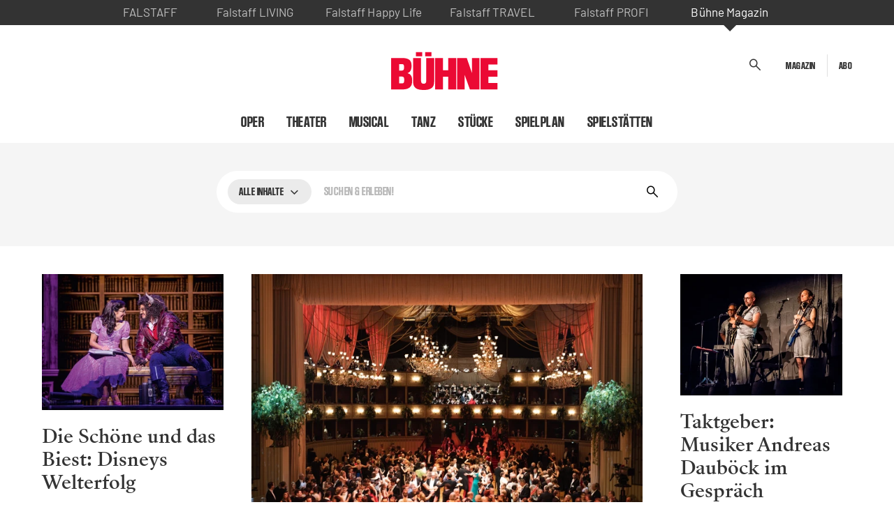

--- FILE ---
content_type: text/html; charset=UTF-8
request_url: https://www.buehne-magazin.com/?utm_source=servus.com&utm_medium=network-navigation-bar&utm_campaign=crosslinking&utm_content=%2Fa%2Fw%2Fkamin-ofen-ratgeber-podcast
body_size: 15600
content:
<!DOCTYPE html>
<html lang="de">
    <head>
        <meta charset="utf-8">
        <meta http-equiv="X-UA-Compatible" content="IE=edge">
        <meta name="viewport" content="width=device-width, initial-scale=1, user-scalable=yes, minimum-scale=1">
        <meta name="csrf_token" value="LKd2QdsNi1g9bTVe39WeTouasRHGfXknMbJqrb5i"/>

        
        <link rel="preconnect" href="https://gum.criteo.com" crossorigin>
        <link rel="dns-prefetch" href="https://gum.criteo.com">

        <link rel="preconnect" href="https://falstaff.b-cdn.net" crossorigin>
        <link rel="dns-prefetch" href="https://falstaff.b-cdn.net">

        <link rel="preconnect" href="https://data-353c1c8501.falstaff.com" crossorigin>
        <link rel="dns-prefetch" href="https://data-353c1c8501.falstaff.com">

        <link rel="preconnect" href="https://data-9fcd0b641d.falstaff.com" crossorigin>
        <link rel="dns-prefetch" href="https://data-9fcd0b641d.falstaff.com">

        
            <meta name="robots" content="index, follow">

<meta name="description" content="Das Kultur-Medium. Aktuelle Beiträge über Theater, Oper, Tanz, Musical und vieles mehr." />

<meta name="twitter:card" content="summary_large_image"/>
<meta property="twitter:title" content="BÜHNE – Das Magazin für Theater, Oper, Tanz &amp; Kultur">
<meta property="twitter:description" content="Das Kultur-Medium. Aktuelle Beiträge über Theater, Oper, Tanz, Musical und vieles mehr.">
<meta property="twitter:image" content="https://falstaff.b-cdn.net/fallback-img/buehne_fallback_og-image.jpg">
<meta property="twitter:site" content="@falstaff">

<meta property="fb:app_id" content="700516786662515" />

<meta property="og:title" content="BÜHNE – Das Magazin für Theater, Oper, Tanz &amp; Kultur">
<meta property="og:url" content="https://www.buehne-magazin.com">
<meta property="og:image" content="https://falstaff.b-cdn.net/fallback-img/buehne_fallback_og-image.jpg">
<meta property="fast:ref" content="">
<meta property="og:description" content="Das Kultur-Medium. Aktuelle Beiträge über Theater, Oper, Tanz, Musical und vieles mehr.">


    <link rel="canonical" href="https://www.buehne-magazin.com" />


    <link rel="alternate" hreflang="x-default" href="https://www.buehne-magazin.com/at" />










                    <title>BÜHNE – Das Magazin für Theater, Oper, Tanz &amp; Kultur</title>
        
        <!-- Livewire Styles --><style >[wire\:loading][wire\:loading], [wire\:loading\.delay][wire\:loading\.delay], [wire\:loading\.inline-block][wire\:loading\.inline-block], [wire\:loading\.inline][wire\:loading\.inline], [wire\:loading\.block][wire\:loading\.block], [wire\:loading\.flex][wire\:loading\.flex], [wire\:loading\.table][wire\:loading\.table], [wire\:loading\.grid][wire\:loading\.grid], [wire\:loading\.inline-flex][wire\:loading\.inline-flex] {display: none;}[wire\:loading\.delay\.none][wire\:loading\.delay\.none], [wire\:loading\.delay\.shortest][wire\:loading\.delay\.shortest], [wire\:loading\.delay\.shorter][wire\:loading\.delay\.shorter], [wire\:loading\.delay\.short][wire\:loading\.delay\.short], [wire\:loading\.delay\.default][wire\:loading\.delay\.default], [wire\:loading\.delay\.long][wire\:loading\.delay\.long], [wire\:loading\.delay\.longer][wire\:loading\.delay\.longer], [wire\:loading\.delay\.longest][wire\:loading\.delay\.longest] {display: none;}[wire\:offline][wire\:offline] {display: none;}[wire\:dirty]:not(textarea):not(input):not(select) {display: none;}:root {--livewire-progress-bar-color: #2299dd;}[x-cloak] {display: none !important;}[wire\:cloak] {display: none !important;}</style>

        
        <link rel="preload" as="style" href="https://www.buehne-magazin.com/build/assets/slimselect-D8p2xSb2.css" /><link rel="preload" as="style" href="https://www.buehne-magazin.com/build/assets/app-CG66XB4F.css" /><link rel="modulepreload" href="https://www.buehne-magazin.com/build/assets/fancybox-Dzi8baEK.js" /><link rel="modulepreload" href="https://www.buehne-magazin.com/build/assets/slimselect-C-k9_vGF.js" /><link rel="stylesheet" href="https://www.buehne-magazin.com/build/assets/slimselect-D8p2xSb2.css" data-navigate-track="reload" /><link rel="stylesheet" href="https://www.buehne-magazin.com/build/assets/app-CG66XB4F.css" data-navigate-track="reload" /><script type="module" src="https://www.buehne-magazin.com/build/assets/fancybox-Dzi8baEK.js" data-navigate-track="reload"></script>
                                    <link rel="preload" as="style" href="https://www.buehne-magazin.com/build/assets/style-Cie_VgLf.css" /><link rel="stylesheet" href="https://www.buehne-magazin.com/build/assets/style-Cie_VgLf.css" data-navigate-track="reload" />            
            <link rel="preconnect" href="https://falstaff.b-cdn.net" crossorigin>
                            <link rel="preload" as="font" href="https://falstaff.b-cdn.net/fonts/buehne/Swissposters-SemiCondBold.woff2" type="font/woff2" crossorigin>
                            <link rel="preload" as="font" href="https://falstaff.b-cdn.net/fonts/buehne/SangBleuRepublic-Medium-WebS.woff2" type="font/woff2" crossorigin>
                            <link rel="preload" as="font" href="https://falstaff.b-cdn.net/fonts/buehne/SangBleuRepublic-Regular-WebS.woff2" type="font/woff2" crossorigin>
                    
                    <link rel="shortcut icon" type="image/x-icon" href="https://www.buehne-magazin.com/static/assets/favicons/buehne/favicon.ico">
<link rel="shortcut icon" type="image/png" href="https://www.buehne-magazin.com/static/assets/favicons/buehne/favicon-16x16.png" sizes="16x16">
<link rel="shortcut icon" type="image/png" href="https://www.buehne-magazin.com/static/assets/favicons/buehne/favicon-32x32.png" sizes="32x32">
        
        <!-- Piano Stuff-->
    <script>
        (function(src) {
            var a = document.createElement("script");
            a.type = "text/javascript";
            a.async = true;
            a.src = src;
            var b = document.getElementsByTagName("script")[0];
            b.parentNode.insertBefore(a, b)
        })("//api-eu.piano.io/xbuilder/experience/load?aid=7DbggGL5pe");
    </script>

    <script>
        document.cookie = "__adblocker=; expires=Thu, 01 Jan 1970 00:00:00 GMT; path=/";
        var setNptTechAdblockerCookie = function(adblocker) {
            var d = new Date();
            d.setTime(d.getTime() + 60 * 5 * 1000);
            document.cookie = "__adblocker=" + (adblocker ? "true" : "false") + "; expires=" + d.toUTCString() + "; path=/";
        };
        var script = document.createElement("script");
        script.setAttribute("async", true);
        script.setAttribute("src", "//www.npttech.com/advertising.js");
        script.setAttribute("onerror", "setNptTechAdblockerCookie(true);");
        document.getElementsByTagName("head")[0].appendChild(script);
    </script>

    <!-- Piano breaks the getOwnMetadataKeys function for cognito forms, assign an empty function to fix it  -->
    <!-- if the getOwnMetadataKeys is really needed for cognito functionality, this will break it -->
    <!-- if functionality of getOwnMetadataKeys is needed, this should be replaced with 'reflect-metadata' polyfill -->
    <script>
        if (typeof Reflect.getOwnMetadataKeys !== 'function') {
            Reflect.getOwnMetadataKeys = function (target, propertyKey) {
                return [];
            };
        }
    </script>
<!-- End Piano Stuff -->

<!-- GA4 tracking -->
<!-- End GA4 tracking -->

<!-- Google Tag Manager -->
<script>(function(w,d,s,l,i){w[l]=w[l]||[];w[l].push({'gtm.start':
            new Date().getTime(),event:'gtm.js'});var f=d.getElementsByTagName(s)[0],
        j=d.createElement(s),dl=l!='dataLayer'?'&l='+l:'';j.async=true;j.src=
        'https://www.googletagmanager.com/gtm.js?id='+i+dl;f.parentNode.insertBefore(j,f);
    })(window,document,'script','dataLayer','GTM-TLL7MMZ5');</script>
<!-- End Google Tag Manager -->

    <script>
        window._taboola = window._taboola || [];
        window.googletag = window.googletag || { cmd: [] };

        window.AD_TARGETING_CONFIG = {
            website: 'www.buehne-magazin.com',
            version: 'at',
                        page: 'frontpage',
                                                    };
    </script>

    <link rel="modulepreload" href="https://www.buehne-magazin.com/build/assets/ads-BwkXq3rb.js" /><link rel="modulepreload" href="https://www.buehne-magazin.com/build/assets/ad-helper-BCoZ_bMN.js" /><link rel="modulepreload" href="https://www.buehne-magazin.com/build/assets/analytics-B_0R6YtO.js" /><script type="module" src="https://www.buehne-magazin.com/build/assets/ads-BwkXq3rb.js" data-navigate-track="reload"></script><script type="module" src="https://www.buehne-magazin.com/build/assets/analytics-B_0R6YtO.js" data-navigate-track="reload"></script>


    </head>

        <body class="home portal-at ad-sitebar   ">
        <!-- Google Tag Manager (noscript) -->
<noscript><iframe src="https://www.googletagmanager.com/ns.html?id=GTM-TLL7MMZ5"
                  height="0" width="0" style="display:none;visibility:hidden"></iframe></noscript>
<!-- End Google Tag Manager (noscript) -->

        <div class="skip-navi">
    <a id="skip-nav-link" href="#">
        Zum Inhalt springen
    </a>
</div>

        <div
    wire:ignore
    id="div-gpt-ad-1756995326680-0"
    class="ad-slot interstitial interstitial-mobile"
    data-size="mobile"
    data-position="interstitial_1"
></div>
<div
    wire:ignore
    id="div-gpt-ad-1756995250306-0"
    class="ad-slot interstitial interstitial-desktop"
    data-size="desktop"
    data-position="interstitial_1"
></div>

        
                    <div class="meta-switch">
    <nav>
        <ul class="meta-switch__list">
            <li class="meta-switch__list-item ">
                <a title="Falstaff" href="https://www.falstaff.com/at">
                    <span class="text-uppercase">Falstaff</span>
                    <img data-src="/static/assets/nav/falstaff-logo.svg" alt="Falstaff">
                </a>
            </li>
            <li class="meta-switch__list-item ">
                <a title="Falstaff LIVING" href="https://www.falstaff.com/living">
                    <span>Falstaff&nbsp;LIVING</span>
                    <img data-src="/static/assets/nav/living-logo.svg" alt="Falstaff LIVING">
                </a>
            </li>
            <li class="meta-switch__list-item ">
                <a title="Falstaff Happy Life" href="https://www.falstaff.com/happylife">
                    <span>Falstaff&nbsp;Happy&nbsp;Life</span>
                    <img data-src="/static/assets/nav/happylife-logo.svg" alt="Falstaff Happy Life">
                </a>
            </li>
            <li class="meta-switch__list-item ">
                <a
                    title="Falstaff TRAVEL"
                    href="https://www.falstaff.com/at/travel">
                    <span>Falstaff&nbsp;TRAVEL</span>
                    <img data-src="/static/assets/nav/travel-logo.svg" alt="Falstaff TRAVEL">
                </a>
            </li>
            <li class="meta-switch__list-item ">
                <a title="Falstaff PROFI" href="https://www.falstaff.com/profi">
                    <span>Falstaff&nbsp;PROFI</span>
                    <img data-src="/static/assets/nav/profi-logo.svg" alt="Falstaff PROFI">
                </a>
            </li>
            <li class="meta-switch__list-item highlighted">
                <a title="Bühne Magazin" href="https://buehne-magazin.com/" target="_blank" rel="noopener">
                    <span>Bühne&nbsp;Magazin</span>
                    <img data-src="/static/assets/nav/buehne-logo.svg" alt="Bühne Magazin">
                </a>
            </li>
        </ul>
    </nav>
</div>
        
        <header id="header">
            <div class="container">
    <div class="header-top">
        <div class="row">
            <div class="col-3 col-left">
                            </div>
            <div class="col-6 col-middle">
                <a href="/">
                    <img width="239" height="71" src="https://www.buehne-magazin.com/static/assets/logo-buehne.svg" alt="Bühne Magazin Logo" class="logo"/>
                </a>
            </div>
            <div class="col-3 col-right">
                <div id="search-bar-toggle" class="search-bar-toggle" role="button" tabindex="0">
                    <span class="icon-search"></span>
                </div>
                                <ul class="header-links">
                                                                        <li>
                                <a class="header-link" href="/magazin/aktuelle-ausgabe"
                                   ><span>Magazin</span></a>
                            </li>
                                                    <li>
                                <a class="header-link" href="https://shop.falstaff.com/products/buhne-magazin-spezialabo"
                                   ><span>Abo</span></a>
                            </li>
                                            
                                    </ul>
                                <button class="navbar-toggler collapsed" type="button" data-bs-toggle="collapse"
                        data-bs-target="#navbarMain" aria-controls="navbarMain" aria-expanded="false"
                        aria-label="Toggle navigation"></button>
            </div>
        </div>
    </div>
            <div class="header-navigation">
            <nav class="navbar navbar-main">
                <div class="row">
                    <div class="col-12">
                        <ul class="navbar-nav">
                                                                                                <li class="nav-item ">
                                        <a class="nav-link" href="/themen/oper"
                                           >Oper</a>
                                    </li>
                                                                                                                                <li class="nav-item ">
                                        <a class="nav-link" href="/themen/theater"
                                           >Theater</a>
                                    </li>
                                                                                                                                <li class="nav-item ">
                                        <a class="nav-link" href="/themen/musical"
                                           >Musical</a>
                                    </li>
                                                                                                                                <li class="nav-item ">
                                        <a class="nav-link" href="/themen/tanz"
                                           >Tanz</a>
                                    </li>
                                                                                                                                <li class="nav-item ">
                                        <a class="nav-link" href="/search/event?selectedFilters%5Bcurrently_on_show%5D%5B0%5D=*true"
                                           >Stücke</a>
                                    </li>
                                                                                                                                <li class="nav-item ">
                                        <a class="nav-link" href="/alle-termine"
                                           >Spielplan</a>
                                    </li>
                                                                                                                                <li class="nav-item ">
                                        <a class="nav-link" href="/kultur"
                                           >Spielstätten</a>
                                    </li>
                                                                                    </ul>
                    </div>
                </div>
            </nav>
            <nav class="navbar navbar-main navbar-main--mobile">
                <div class="row">
                    <div class="col-12">
                        <div class="navbar-collapse bg-dark collapse" id="navbarMain" style="">
                            <div class="navbar-collapse__inner">
                                <ul class="navbar-header">
                                                                                                                        <li>
                                                <a class="header-link" href="/magazin/aktuelle-ausgabe"
                                                   ><span>Magazin</span></a>
                                            </li>
                                                                                    <li>
                                                <a class="header-link" href="https://shop.falstaff.com/products/buhne-magazin-spezialabo"
                                                   ><span>Abo</span></a>
                                            </li>
                                                                                                                                                </ul>
                                <ul class="navbar-nav">
                                                                                                                        <li class="nav-item ">
                                                <a class="nav-link"
                                                   href="/themen/oper"
                                                   >
                                                    Oper
                                                </a>
                                            </li>
                                                                                                                                                                                    
                                                        
                                                        
                                                        
                                                                                                                                                                                        <li class="nav-item ">
                                                <a class="nav-link"
                                                   href="/themen/theater"
                                                   >
                                                    Theater
                                                </a>
                                            </li>
                                                                                                                                                                                    
                                                        
                                                        
                                                        
                                                                                                                                                                                        <li class="nav-item ">
                                                <a class="nav-link"
                                                   href="/themen/musical"
                                                   >
                                                    Musical
                                                </a>
                                            </li>
                                                                                                                                                                                    
                                                        
                                                        
                                                        
                                                                                                                                                                                        <li class="nav-item ">
                                                <a class="nav-link"
                                                   href="/themen/tanz"
                                                   >
                                                    Tanz
                                                </a>
                                            </li>
                                                                                                                                                                                    
                                                        
                                                        
                                                        
                                                                                                                                                                                        <li class="nav-item ">
                                                <a class="nav-link"
                                                   href="/search/event?selectedFilters%5Bcurrently_on_show%5D%5B0%5D=*true"
                                                   >
                                                    Stücke
                                                </a>
                                            </li>
                                                                                                                                                                                    
                                                        
                                                        
                                                        
                                                                                                                                                                                        <li class="nav-item ">
                                                <a class="nav-link"
                                                   href="/alle-termine"
                                                   >
                                                    Spielplan
                                                </a>
                                            </li>
                                                                                                                                                                                    
                                                        
                                                        
                                                        
                                                                                                                                                                                        <li class="nav-item ">
                                                <a class="nav-link"
                                                   href="/kultur"
                                                   >
                                                    Spielstätten
                                                </a>
                                            </li>
                                                                                
                                                        
                                                        
                                                        
                                                                                                                                    </ul>

                                <div class="meta-switch--mobile">
                                    <p class="meta-switch-title">Mehr von Bühne:</p>
                                    <nav>
                                        <ul class="meta-switch__list--mobile">
                                                                                            <li class="meta-switch__list-item--mobile">
                                                    <a title="Falstaff" href="https://www.falstaff.com/at">
                                                        <span>Falstaff</span>
                                                    </a>
                                                </li>
                                                                                        <li class="meta-switch__list-item--mobile">
                                                <a title="Falstaff LIVING" href="https://www.falstaff.com/living">
                                                    <span>Falstaff&nbsp;LIVING</span>
                                                </a>
                                            </li>
                                            <li class="meta-switch__list-item--mobile">
                                                <a title="Falstaff Happy Life" href="https://www.falstaff.com/happylife">
                                                    <span>Falstaff&nbsp;Happy&nbsp;Life</span>
                                                </a>
                                            </li>
                                                                                        <li class="meta-switch__list-item--mobile">
                                                <a title="Falstaff TRAVEL" href="https://www.falstaff-travel.com" target="_blank" rel="noopener">
                                                    <span>Falstaff&nbsp;TRAVEL</span>
                                                </a>
                                            </li>
                                                                                        <li class="meta-switch__list-item--mobile">
                                                <a title="Falstaff PROFI" href="https://www.falstaff.com/profi">
                                                    <span>Falstaff&nbsp;PROFI</span>
                                                </a>
                                            </li>
                                            <li class="meta-switch__list-item--mobile">
                                                <a title="Bühne Magazin" href="https://www.buehne-magazin.com">
                                                    <span>Bühne&nbsp;Magazin</span>
                                                </a>
                                            </li>
                                        </ul>
                                    </nav>
                                </div>
                                                        </div>
                        </div>
                    </div>
                </div>
            </nav>
        </div>
    </div>

        </header>

        <main id="main">
                <section id="search-bar" class="section section--search-bar bg-gray collapse show hidden-mobile">
        <div wire:snapshot="{&quot;data&quot;:{&quot;show&quot;:true,&quot;facets&quot;:[[],{&quot;class&quot;:&quot;Illuminate\\Support\\Collection&quot;,&quot;s&quot;:&quot;clctn&quot;}],&quot;additionalFacets&quot;:[[],{&quot;class&quot;:&quot;Illuminate\\Support\\Collection&quot;,&quot;s&quot;:&quot;clctn&quot;}],&quot;facetLabels&quot;:[[],{&quot;s&quot;:&quot;arr&quot;}],&quot;currentEntity&quot;:&quot;all&quot;,&quot;background_image&quot;:[[],{&quot;s&quot;:&quot;arr&quot;}],&quot;searchTerm&quot;:null,&quot;entities&quot;:[[&quot;news&quot;,&quot;event&quot;,&quot;author&quot;],{&quot;s&quot;:&quot;arr&quot;}],&quot;subEntities&quot;:[[],{&quot;s&quot;:&quot;arr&quot;}],&quot;onSearchPage&quot;:false,&quot;selectedFilters&quot;:null,&quot;preSelectedFilters&quot;:null,&quot;isRedirect&quot;:false,&quot;openDropdown&quot;:&quot;&quot;,&quot;openedFacets&quot;:[[],{&quot;s&quot;:&quot;arr&quot;}],&quot;currentPortal&quot;:&quot;at&quot;,&quot;currentTenant&quot;:&quot;buehne&quot;,&quot;originalFacetOrder&quot;:[[],{&quot;s&quot;:&quot;arr&quot;}]},&quot;memo&quot;:{&quot;id&quot;:&quot;TLwM3I2Phl06rFQPEeqy&quot;,&quot;name&quot;:&quot;search-field&quot;,&quot;path&quot;:&quot;\/&quot;,&quot;method&quot;:&quot;GET&quot;,&quot;children&quot;:[],&quot;scripts&quot;:[],&quot;assets&quot;:[],&quot;errors&quot;:[],&quot;locale&quot;:&quot;de&quot;},&quot;checksum&quot;:&quot;a830344ee13c1503ffd751fda666c11d800cb74293bae83bb3d4a614e0a2a25e&quot;}" wire:effects="{&quot;url&quot;:{&quot;searchTerm&quot;:{&quot;as&quot;:&quot;searchTerm&quot;,&quot;use&quot;:&quot;push&quot;,&quot;alwaysShow&quot;:false,&quot;except&quot;:&quot;&quot;},&quot;selectedFilters&quot;:{&quot;as&quot;:&quot;selectedFilters&quot;,&quot;use&quot;:&quot;push&quot;,&quot;alwaysShow&quot;:false,&quot;except&quot;:null}},&quot;listeners&quot;:[&quot;reloadSearchFieldAndResults&quot;]}" wire:id="TLwM3I2Phl06rFQPEeqy" class="section-inner"
     >
    <div class="search-bar__top"
         >
        <div class="container">
            <form class="" wire:submit="submit">
                <input type="hidden" name="_token" value="LKd2QdsNi1g9bTVe39WeTouasRHGfXknMbJqrb5i"/>
                <div class="search-bar">
                    <div class="row justify-content-center">
                        <div class="col-12">
                            <div class="search-bar__filter-top">
                                <label for="searchTerm" class="sr-only">
                                    Suchen &amp; Erleben!
                                </label>
                                <input type="text" class="search-bar__input" name="searchTerm"
                                       placeholder="Suchen &amp; Erleben!"
                                       wire:model.live="searchTerm"
                                       autocomplete="off" spellcheck="false">
                                    <div class="search-bar__main-category">
                                    <button class="button button--dropdown search-bar__categories-dropdown "
                                            type="button" data-bs-toggle="dropdown" aria-expanded="false"
                                            data-bs-auto-close="outside">
                                        <span>Alle Inhalte</span>
                                        <span class="icon"></span>
                                    </button>
                                    <div class="search-bar__categories-dropdown--mobile" data-bs-toggle="dropdown"
                                         aria-expanded="false" data-bs-auto-close="outside">
                                        <span class="icon icon-tune"></span>
                                    </div>
                                    <div class="dropdown-menu search-bar__categories-dropdown-menu">
                                        <div class="dropdown-inner">
                                            <div class="dropdown-inner__title">
                                                Suche in
                                            </div>
                                            <div class="dropdown-inner__categories">
                                                                                                    <label tabindex="0" class="custom-radio">News
                                                        <input type="radio" wire:model.live="currentEntity"
                                                               name="search-bar-main-category"
                                                               value="news">
                                                        <span class="checkmark"></span>
                                                    </label>

                                                                                                                                                        <label tabindex="0" class="custom-radio">Veranstaltungen
                                                        <input type="radio" wire:model.live="currentEntity"
                                                               name="search-bar-main-category"
                                                               value="event">
                                                        <span class="checkmark"></span>
                                                    </label>

                                                                                                                                                        <label tabindex="0" class="custom-radio">Autoren
                                                        <input type="radio" wire:model.live="currentEntity"
                                                               name="search-bar-main-category"
                                                               value="author">
                                                        <span class="checkmark"></span>
                                                    </label>

                                                                                                                                                </div>
                                            <div
                                                class="dropdown-inner__close search-bar__categories-dropdown-close">
                                                <span class="icon icon-close"></span>
                                            </div>
                                        </div>
                                    </div>
                                </div>
                                                                <button type="button"
                                        class="search-bar__clear d-none"
                                        wire:click.prevent="clearSearchTerm"
                                >
                                    <span class="icon-close"></span>
                                    <span class="sr-only">Sucheingabe löschen</span>
                                </button>
                                <button type="submit" class="search-bar__submit">
                                    <span class="icon-search"></span>
                                    <span class="sr-only">Suche starten</span>
                                </button>
                            </div>
                                                            <script type="text/javascript">
        document.addEventListener('livewire:init', function () {
            document.querySelectorAll('.dropdown-inner--showall').forEach((el, index) => {
                el.addEventListener('click', (e) => {
                    e.target.style.display = 'none';
                    e.target.parentElement.querySelectorAll('.custom-checkbox--hidden').forEach((subEl) => {
                        subEl.classList.remove('custom-checkbox--hidden');
                    })
                });
            })
        });
    </script>
    <div class="search-bar__filter-bottom">
        
            </div>

                                                                                </div>
                    </div>
                </div>
            </form>
        </div>
    </div>
    </div>
    </section>

    
    
        <section class="section section--news-lead bg-white">
    <div class="container">
        <div class="news-lead news-lead--home">
            <div class="row">
                <div class="col-12 col-sm-5 col-md-4 col-lg-3 col-left">
                                            <article class="article-item  ">
                    <div class="article-item__thumbnail ">
                                    <a href="/news/die-schoene-und-das-biest-disneys-welterfolg" class="article-item__link" tabindex="-1">
                                                                                                                                                            <picture  loading="lazy"  class="" alt="">
                                            <source media="(min-width: 768px)"
                                                    srcset="https://falstaff.b-cdn.net/storage/sites/4/2026/01/4_Szenenfoto_Die-Schoene-und-das-Biest_DanielBoud.jpg?aspect_ratio=4:3&amp;crop_gravity=center&height=620&width=640 2x, https://falstaff.b-cdn.net/storage/sites/4/2026/01/4_Szenenfoto_Die-Schoene-und-das-Biest_DanielBoud.jpg?aspect_ratio=4:3&amp;crop_gravity=center&height=310&width=320 1x">
                                            <source media="(max-width: 768px)"
                                                    srcset="https://falstaff.b-cdn.net/storage/sites/4/2026/01/4_Szenenfoto_Die-Schoene-und-das-Biest_DanielBoud.jpg?aspect_ratio=4:3&amp;crop_gravity=center&width=1600 2x, https://falstaff.b-cdn.net/storage/sites/4/2026/01/4_Szenenfoto_Die-Schoene-und-das-Biest_DanielBoud.jpg?aspect_ratio=4:3&amp;crop_gravity=center&width=800 1x">
                                            <img  loading="lazy"  class="" src="https://falstaff.b-cdn.net/storage/sites/4/2026/01/4_Szenenfoto_Die-Schoene-und-das-Biest_DanielBoud.jpg?aspect_ratio=4:3&amp;crop_gravity=center&width=800" alt=""/>
                                        </picture>
                                                                                                                                                </a>
                                            </div>
                <div class="article-item__main">
                                        <div class="article-item__subtitle">
                    
                </div>
                                                            <a href="/news/die-schoene-und-das-biest-disneys-welterfolg" class="article-item__link">
                                                <div class="article-item__title h4">
                            Die Schöne und das Biest: Disneys Welterfolg
                        </div>
                                    </a>
                                                        <div class="article-item__description">
                    Für viele ist es das bezauberndste Musical aller Zeiten. Im Herbst 2026 kehren Belle und der...
                </div>
                                                        <div class="article-item__author">
                    Von Klaus Peter Vollmann
                </div>
                    </div>
    </article>
                    
                                            <article class="article-item  ">
                    <div class="article-item__thumbnail ">
                                    <a href="/news/lovestory-unwahrscheinlich" class="article-item__link" tabindex="-1">
                                                                                                                                                            <picture  loading="lazy"  class="" alt="">
                                            <source media="(min-width: 768px)"
                                                    srcset="https://falstaff.b-cdn.net/storage/sites/4/2026/01/1L3A9433.jpg?aspect_ratio=4:3&amp;crop_gravity=center&height=620&width=640 2x, https://falstaff.b-cdn.net/storage/sites/4/2026/01/1L3A9433.jpg?aspect_ratio=4:3&amp;crop_gravity=center&height=310&width=320 1x">
                                            <source media="(max-width: 768px)"
                                                    srcset="https://falstaff.b-cdn.net/storage/sites/4/2026/01/1L3A9433.jpg?aspect_ratio=4:3&amp;crop_gravity=center&width=1600 2x, https://falstaff.b-cdn.net/storage/sites/4/2026/01/1L3A9433.jpg?aspect_ratio=4:3&amp;crop_gravity=center&width=800 1x">
                                            <img  loading="lazy"  class="" src="https://falstaff.b-cdn.net/storage/sites/4/2026/01/1L3A9433.jpg?aspect_ratio=4:3&amp;crop_gravity=center&width=800" alt=""/>
                                        </picture>
                                                                                                                                                </a>
                                            </div>
                <div class="article-item__main">
                                        <div class="article-item__subtitle">
                    
                </div>
                                                            <a href="/news/lovestory-unwahrscheinlich" class="article-item__link">
                                                <div class="article-item__title h4">
                            Lovestory? Unwahrscheinlich
                        </div>
                                    </a>
                                                        <div class="article-item__description">
                    Was passiert, wenn sich eine erwerbsunfähige Tänzerin und ein autistischer Wissenschaftler zur...
                </div>
                                                        <div class="article-item__author">
                    Von Klaus Peter Vollmann
                </div>
                    </div>
    </article>
                                    </div>
                <div class="col-12 col-sm-7 col-md-8 col-lg-6 col-middle">
                                                                    <article class="article-item  ">
                    <div class="article-item__thumbnail ">
                                    <a href="/news/opernball-2026-wer-kommt-wer-singt-die-orf-stars-das-programm" class="article-item__link" tabindex="-1">
                                                                                                                                                            <picture  class="" alt="">
                                            <source media="(min-width: 768px)"
                                                    srcset="https://falstaff.b-cdn.net/storage/sites/4/2026/01/431A1956.jpg?aspect_ratio=4:3&amp;crop_gravity=center&height=1000&width=1360 2x, https://falstaff.b-cdn.net/storage/sites/4/2026/01/431A1956.jpg?aspect_ratio=4:3&amp;crop_gravity=center&height=500&width=680 1x">
                                            <source media="(max-width: 768px)"
                                                    srcset="https://falstaff.b-cdn.net/storage/sites/4/2026/01/431A1956.jpg?aspect_ratio=4:3&amp;crop_gravity=center&width=1600 2x, https://falstaff.b-cdn.net/storage/sites/4/2026/01/431A1956.jpg?aspect_ratio=4:3&amp;crop_gravity=center&width=800 1x">
                                            <img  class="" src="https://falstaff.b-cdn.net/storage/sites/4/2026/01/431A1956.jpg?aspect_ratio=4:3&amp;crop_gravity=center&width=800" alt=""/>
                                        </picture>
                                                                                                                                                </a>
                                            </div>
                <div class="article-item__main">
                                        <div class="article-item__subtitle">
                    
                </div>
                                                            <a href="/news/opernball-2026-wer-kommt-wer-singt-die-orf-stars-das-programm" class="article-item__link">
                                                <div class="article-item__title h2">
                            Opernball 2026: Wer kommt. Wer singt. Die ORF-Stars. Das Programm.
                        </div>
                                    </a>
                                                        <div class="article-item__description">
                    Das wird der Opernball: Andi Knoll, Mirjam Weichselbraun und Teresa Vogl moderieren. Pretty Yende &...
                </div>
                                                        <div class="article-item__author">
                    Von Atha Athanasiadis
                </div>
                    </div>
    </article>
                                            
                                            <article class="article-item article-item--horizontal ">
                    <div class="article-item__thumbnail ">
                                    <a href="/news/heute-spielen-wir" class="article-item__link" tabindex="-1">
                                                                                                                                                            <picture  loading="lazy"  class="" alt="">
                                            <source media="(min-width: 768px)"
                                                    srcset="https://falstaff.b-cdn.net/storage/sites/4/2026/01/DSCF3159.jpg?aspect_ratio=4:3&amp;crop_gravity=center&height=620&width=640 2x, https://falstaff.b-cdn.net/storage/sites/4/2026/01/DSCF3159.jpg?aspect_ratio=4:3&amp;crop_gravity=center&height=310&width=320 1x">
                                            <source media="(max-width: 768px)"
                                                    srcset="https://falstaff.b-cdn.net/storage/sites/4/2026/01/DSCF3159.jpg?aspect_ratio=4:3&amp;crop_gravity=center&width=1600 2x, https://falstaff.b-cdn.net/storage/sites/4/2026/01/DSCF3159.jpg?aspect_ratio=4:3&amp;crop_gravity=center&width=800 1x">
                                            <img  loading="lazy"  class="" src="https://falstaff.b-cdn.net/storage/sites/4/2026/01/DSCF3159.jpg?aspect_ratio=4:3&amp;crop_gravity=center&width=800" alt=""/>
                                        </picture>
                                                                                                                                                </a>
                                            </div>
                <div class="article-item__main">
                                        <div class="article-item__subtitle">
                    
                </div>
                                                            <a href="/news/heute-spielen-wir" class="article-item__link">
                                                <div class="article-item__title h4">
                            Heute spielen wir
                        </div>
                                    </a>
                                                        <div class="article-item__description">
                    Das Ensemble von „Ukrainomania“ über den Krieg als Folie, den Widerstandsgeist der...
                </div>
                                                        <div class="article-item__author">
                    Von Sarah Wetzlmayr
                </div>
                    </div>
    </article>
                                                            </div>
                <div class="col-12 col-lg-3 col-right">
                    <div class="col-right-inner">
                                                    <article class="article-item  ">
                    <div class="article-item__thumbnail ">
                                    <a href="/news/taktgeber-musiker-andreas-dauboeck-im-gespraech" class="article-item__link" tabindex="-1">
                                                                                                                                                            <picture  loading="lazy"  class="" alt="Foto: Stefan Hauer">
                                            <source media="(min-width: 768px)"
                                                    srcset="https://falstaff.b-cdn.net/storage/sites/4/2026/01/Andreas-Dauboeck-in-Morbus-Hysteria-c-Stefan-Hauer.jpg?aspect_ratio=4:3&amp;crop_gravity=center&height=620&width=640 2x, https://falstaff.b-cdn.net/storage/sites/4/2026/01/Andreas-Dauboeck-in-Morbus-Hysteria-c-Stefan-Hauer.jpg?aspect_ratio=4:3&amp;crop_gravity=center&height=310&width=320 1x">
                                            <source media="(max-width: 768px)"
                                                    srcset="https://falstaff.b-cdn.net/storage/sites/4/2026/01/Andreas-Dauboeck-in-Morbus-Hysteria-c-Stefan-Hauer.jpg?aspect_ratio=4:3&amp;crop_gravity=center&width=1600 2x, https://falstaff.b-cdn.net/storage/sites/4/2026/01/Andreas-Dauboeck-in-Morbus-Hysteria-c-Stefan-Hauer.jpg?aspect_ratio=4:3&amp;crop_gravity=center&width=800 1x">
                                            <img  loading="lazy"  class="" src="https://falstaff.b-cdn.net/storage/sites/4/2026/01/Andreas-Dauboeck-in-Morbus-Hysteria-c-Stefan-Hauer.jpg?aspect_ratio=4:3&amp;crop_gravity=center&width=800" alt="Foto: Stefan Hauer"/>
                                        </picture>
                                                                                                                                                </a>
                                            </div>
                <div class="article-item__main">
                                        <div class="article-item__subtitle">
                    
                </div>
                                                            <a href="/news/taktgeber-musiker-andreas-dauboeck-im-gespraech" class="article-item__link">
                                                <div class="article-item__title h4">
                            Taktgeber: Musiker Andreas Dauböck im Gespräch
                        </div>
                                    </a>
                                                                                    <div class="article-item__author">
                    Von Sarah Wetzlmayr
                </div>
                    </div>
    </article>
                                                                            <article class="article-item  ">
                    <div class="article-item__thumbnail ">
                                    <a href="/news/gewinnspiel-champagner-fruehstueck-fuer-2-personen-hotel-zur-wiener-staatsoper" class="article-item__link" tabindex="-1">
                                                                                                                                                            <picture  loading="lazy"  class="" alt="">
                                            <source media="(min-width: 768px)"
                                                    srcset="https://falstaff.b-cdn.net/storage/sites/4/2026/01/00_Hotel-zur-Staatsoper_2720.jpg?aspect_ratio=4:3&amp;crop_gravity=center&height=620&width=640 2x, https://falstaff.b-cdn.net/storage/sites/4/2026/01/00_Hotel-zur-Staatsoper_2720.jpg?aspect_ratio=4:3&amp;crop_gravity=center&height=310&width=320 1x">
                                            <source media="(max-width: 768px)"
                                                    srcset="https://falstaff.b-cdn.net/storage/sites/4/2026/01/00_Hotel-zur-Staatsoper_2720.jpg?aspect_ratio=4:3&amp;crop_gravity=center&width=1600 2x, https://falstaff.b-cdn.net/storage/sites/4/2026/01/00_Hotel-zur-Staatsoper_2720.jpg?aspect_ratio=4:3&amp;crop_gravity=center&width=800 1x">
                                            <img  loading="lazy"  class="" src="https://falstaff.b-cdn.net/storage/sites/4/2026/01/00_Hotel-zur-Staatsoper_2720.jpg?aspect_ratio=4:3&amp;crop_gravity=center&width=800" alt=""/>
                                        </picture>
                                                                                                                                                </a>
                                            </div>
                <div class="article-item__main">
                                        <div class="article-item__subtitle">
                    Advertorial
                </div>
                                                            <a href="/news/gewinnspiel-champagner-fruehstueck-fuer-2-personen-hotel-zur-wiener-staatsoper" class="article-item__link">
                                                <div class="article-item__title h4">
                            Gewinnspiel: Champagner-Frühstück für 2 Personen – Hotel Zur Wiener Staatsoper
                        </div>
                                    </a>
                                                                                    <div class="article-item__author">
                    
                </div>
                    </div>
    </article>
                                            </div>
                </div>
            </div>
        </div>
    </div>
</section>

    <section class="section section--teaser-promotion bg-gray">
        <div class="teaser">
            <div class="container">
                <div class="row">
                    <div class="col-12 col-md-7 col-left">
                        <div class="teaser__title">
                            <h2 class="h2">Die BÜHNE abonnieren</h2>
                        </div>
                                                <div class="teaser__image-mobile">
                            <img loading="lazy" src="https://falstaff.b-cdn.net/storage/sites/4/2025/12/buehne_2601_Cover-1.jpg" alt="" class=""/>
                        </div>
                                                <div class="teaser__text content-area">
                            <p>Hier spielt das Leben. Das Motto ist Programm. Zehn Mal jährlich neu, bringt das Magazin die großen Themen der Theaterwelt in aller Leichtigkeit auf den Punkt.</p>

                        </div>
                                                    <div class="teaser__buttons">
                                                                    <a href="https://shop.falstaff.com/products/buhne-magazin-spezialabo" class="button button--primary" >
                                        <span>JETZT ABO BESTELLEN</span>
                                    </a>
                                                                                            </div>
                                            </div>
                                        <div class="col-12 col-md-5 col-right">
                        <div class="teaser__image">
                            <img loading="lazy" src="https://falstaff.b-cdn.net/storage/sites/4/2025/12/buehne_2601_Cover-1.jpg" alt="" class=""/>
                        </div>
                    </div>
                                    </div>
            </div>
        </div>
    </section>

    <section class="section section--article-list bg-white">
        <div class="container">
                            <div class="row">
                    <div class="col-12">
                        <div class="text-center overflow-hidden">
                                                            <h2 class="section-headline">
                                                                    <a href="/themen/oper">
                                                                                <span>Oper</span>
                                                                            </a>
                                                        </h2>
                                                                                            </div>
                </div>
        </div>
                <div class="row">
            <div class="col-12">
                                                            <div class="article-grid">
                                                                                                                                                                                                                <article class="article-item  ">
                    <div class="article-item__thumbnail ">
                                    <a href="/news/how-to-staatsoper" class="article-item__link" tabindex="-1">
                                                                                                                                                            <picture  loading="lazy"  class="" alt="">
                                            <source media="(min-width: 768px)"
                                                    srcset="https://falstaff.b-cdn.net/storage/sites/4/2026/01/Tannhaeuser_Z9C1870_ENSEMBLE-c-Wiener-Staatsoper-Michael-Poehn.jpg?height=&amp;aspect_ratio=4:3&amp;crop_gravity=center&height=620&width=640 2x, https://falstaff.b-cdn.net/storage/sites/4/2026/01/Tannhaeuser_Z9C1870_ENSEMBLE-c-Wiener-Staatsoper-Michael-Poehn.jpg?height=&amp;aspect_ratio=4:3&amp;crop_gravity=center&height=310&width=320 1x">
                                            <source media="(max-width: 768px)"
                                                    srcset="https://falstaff.b-cdn.net/storage/sites/4/2026/01/Tannhaeuser_Z9C1870_ENSEMBLE-c-Wiener-Staatsoper-Michael-Poehn.jpg?height=&amp;aspect_ratio=4:3&amp;crop_gravity=center&width=1600 2x, https://falstaff.b-cdn.net/storage/sites/4/2026/01/Tannhaeuser_Z9C1870_ENSEMBLE-c-Wiener-Staatsoper-Michael-Poehn.jpg?height=&amp;aspect_ratio=4:3&amp;crop_gravity=center&width=800 1x">
                                            <img  loading="lazy"  class="" src="https://falstaff.b-cdn.net/storage/sites/4/2026/01/Tannhaeuser_Z9C1870_ENSEMBLE-c-Wiener-Staatsoper-Michael-Poehn.jpg?height=&amp;aspect_ratio=4:3&amp;crop_gravity=center&width=800" alt=""/>
                                        </picture>
                                                                                                                                                </a>
                                            </div>
                <div class="article-item__main">
                                                                        <a href="/news/how-to-staatsoper" class="article-item__link">
                                                <div class="article-item__title h4">
                            How to: Staatsoper
                        </div>
                                    </a>
                                                        <div class="article-item__description">
                    Sie haben noch nie eine Opern- oder Ballettvorstellung besucht? Sie waren noch nie in der Wiener...
                </div>
                                                        <div class="article-item__author">
                    Von Atha Athanasiadis
                </div>
                    </div>
    </article>
                                                                                                                                                        <div
    wire:ignore
    id="div-gpt-ad-1756992913749-0"
    style="min-width: 300px; min-height: 600px;"
    class="banner mobile grid-square ad-slot no-collapse"
    data-size="mobile"
    data-position="square_1"
>
    <span class="banner__ad-label" aria-hidden="true">Werbung</span>
</div>
                                                                                                                <article class="article-item  ">
                    <div class="article-item__thumbnail ">
                                    <a href="/news/opernball-2026-wer-kommt-wer-singt-die-orf-stars-das-programm" class="article-item__link" tabindex="-1">
                                                                                                                                                            <picture  loading="lazy"  class="" alt="">
                                            <source media="(min-width: 768px)"
                                                    srcset="https://falstaff.b-cdn.net/storage/sites/4/2026/01/431A1956.jpg?height=&amp;aspect_ratio=4:3&amp;crop_gravity=center&height=620&width=640 2x, https://falstaff.b-cdn.net/storage/sites/4/2026/01/431A1956.jpg?height=&amp;aspect_ratio=4:3&amp;crop_gravity=center&height=310&width=320 1x">
                                            <source media="(max-width: 768px)"
                                                    srcset="https://falstaff.b-cdn.net/storage/sites/4/2026/01/431A1956.jpg?height=&amp;aspect_ratio=4:3&amp;crop_gravity=center&width=1600 2x, https://falstaff.b-cdn.net/storage/sites/4/2026/01/431A1956.jpg?height=&amp;aspect_ratio=4:3&amp;crop_gravity=center&width=800 1x">
                                            <img  loading="lazy"  class="" src="https://falstaff.b-cdn.net/storage/sites/4/2026/01/431A1956.jpg?height=&amp;aspect_ratio=4:3&amp;crop_gravity=center&width=800" alt=""/>
                                        </picture>
                                                                                                                                                </a>
                                            </div>
                <div class="article-item__main">
                                                                        <a href="/news/opernball-2026-wer-kommt-wer-singt-die-orf-stars-das-programm" class="article-item__link">
                                                <div class="article-item__title h4">
                            Opernball 2026: Wer kommt. Wer singt. Die ORF-Stars. Das Programm.
                        </div>
                                    </a>
                                                        <div class="article-item__description">
                    Das wird der Opernball: Andi Knoll, Mirjam Weichselbraun und Teresa Vogl moderieren. Pretty Yende &...
                </div>
                                                        <div class="article-item__author">
                    Von Atha Athanasiadis
                </div>
                    </div>
    </article>
                                                                                                                                                                                    <article class="article-item  ">
                    <div class="article-item__thumbnail ">
                                    <a href="/news/das-sagen-die-direktorinnen-zum-relaunch-der-buehne" class="article-item__link" tabindex="-1">
                                                                                                                                                            <picture  loading="lazy"  class="" alt="Lotte de Beer, Volksopern-Direktorin, zum Relaunch der BÜHNE:">
                                            <source media="(min-width: 768px)"
                                                    srcset="https://falstaff.b-cdn.net/storage/sites/4/2026/01/220406_JAK_BUEHNE_DEBEER_242.jpg?height=&amp;aspect_ratio=4:3&amp;crop_gravity=center&height=620&width=640 2x, https://falstaff.b-cdn.net/storage/sites/4/2026/01/220406_JAK_BUEHNE_DEBEER_242.jpg?height=&amp;aspect_ratio=4:3&amp;crop_gravity=center&height=310&width=320 1x">
                                            <source media="(max-width: 768px)"
                                                    srcset="https://falstaff.b-cdn.net/storage/sites/4/2026/01/220406_JAK_BUEHNE_DEBEER_242.jpg?height=&amp;aspect_ratio=4:3&amp;crop_gravity=center&width=1600 2x, https://falstaff.b-cdn.net/storage/sites/4/2026/01/220406_JAK_BUEHNE_DEBEER_242.jpg?height=&amp;aspect_ratio=4:3&amp;crop_gravity=center&width=800 1x">
                                            <img  loading="lazy"  class="" src="https://falstaff.b-cdn.net/storage/sites/4/2026/01/220406_JAK_BUEHNE_DEBEER_242.jpg?height=&amp;aspect_ratio=4:3&amp;crop_gravity=center&width=800" alt="Lotte de Beer, Volksopern-Direktorin, zum Relaunch der BÜHNE:"/>
                                        </picture>
                                                                                                                                                </a>
                                            </div>
                <div class="article-item__main">
                                                                        <a href="/news/das-sagen-die-direktorinnen-zum-relaunch-der-buehne" class="article-item__link">
                                                <div class="article-item__title h4">
                            Das sagen die Direktor*innen zum Relaunch der BÜHNE
                        </div>
                                    </a>
                                                        <div class="article-item__description">
                    Die BÜHNE im neuen Gewand: Das sagen die Direktor*innen der großen Theater- und Opernhäuser zum...
                </div>
                                                        <div class="article-item__author">
                    Von Redaktion
                </div>
                    </div>
    </article>
                                                                                                                                                                                    <article class="article-item  ">
                    <div class="article-item__thumbnail ">
                                    <a href="/news/elina-garanca-sagt-an" class="article-item__link" tabindex="-1">
                                                                                                                                                            <picture  loading="lazy"  class="" alt="">
                                            <source media="(min-width: 768px)"
                                                    srcset="https://falstaff.b-cdn.net/storage/sites/4/2025/12/211104_JAK_BUEHNE_GARANCA_123.jpg?height=&amp;aspect_ratio=4:3&amp;crop_gravity=center&height=620&width=640 2x, https://falstaff.b-cdn.net/storage/sites/4/2025/12/211104_JAK_BUEHNE_GARANCA_123.jpg?height=&amp;aspect_ratio=4:3&amp;crop_gravity=center&height=310&width=320 1x">
                                            <source media="(max-width: 768px)"
                                                    srcset="https://falstaff.b-cdn.net/storage/sites/4/2025/12/211104_JAK_BUEHNE_GARANCA_123.jpg?height=&amp;aspect_ratio=4:3&amp;crop_gravity=center&width=1600 2x, https://falstaff.b-cdn.net/storage/sites/4/2025/12/211104_JAK_BUEHNE_GARANCA_123.jpg?height=&amp;aspect_ratio=4:3&amp;crop_gravity=center&width=800 1x">
                                            <img  loading="lazy"  class="" src="https://falstaff.b-cdn.net/storage/sites/4/2025/12/211104_JAK_BUEHNE_GARANCA_123.jpg?height=&amp;aspect_ratio=4:3&amp;crop_gravity=center&width=800" alt=""/>
                                        </picture>
                                                                                                                                                </a>
                                            </div>
                <div class="article-item__main">
                                                                        <a href="/news/elina-garanca-sagt-an" class="article-item__link">
                                                <div class="article-item__title h4">
                            Elīna Garanča sagt an
                        </div>
                                    </a>
                                                        <div class="article-item__description">
                    Die Jahrhundert-Mezzosopranistin über Krisen, neue Perspektiven, kommende Rollendebüts und...
                </div>
                                                        <div class="article-item__author">
                    Von Atha Athanasiadis
                </div>
                    </div>
    </article>
                                                                                                                                                                                    <article class="article-item  ">
                    <div class="article-item__thumbnail ">
                                    <a href="/news/ein-mann-und-sein-klangkoerper" class="article-item__link" tabindex="-1">
                                                                                                                                                            <picture  loading="lazy"  class="" alt="">
                                            <source media="(min-width: 768px)"
                                                    srcset="https://falstaff.b-cdn.net/storage/sites/4/2025/12/2025_S1A2022_rau_HR_technicalpan.jpg?height=&amp;aspect_ratio=4:3&amp;crop_gravity=center&height=620&width=640 2x, https://falstaff.b-cdn.net/storage/sites/4/2025/12/2025_S1A2022_rau_HR_technicalpan.jpg?height=&amp;aspect_ratio=4:3&amp;crop_gravity=center&height=310&width=320 1x">
                                            <source media="(max-width: 768px)"
                                                    srcset="https://falstaff.b-cdn.net/storage/sites/4/2025/12/2025_S1A2022_rau_HR_technicalpan.jpg?height=&amp;aspect_ratio=4:3&amp;crop_gravity=center&width=1600 2x, https://falstaff.b-cdn.net/storage/sites/4/2025/12/2025_S1A2022_rau_HR_technicalpan.jpg?height=&amp;aspect_ratio=4:3&amp;crop_gravity=center&width=800 1x">
                                            <img  loading="lazy"  class="" src="https://falstaff.b-cdn.net/storage/sites/4/2025/12/2025_S1A2022_rau_HR_technicalpan.jpg?height=&amp;aspect_ratio=4:3&amp;crop_gravity=center&width=800" alt=""/>
                                        </picture>
                                                                                                                                                </a>
                                            </div>
                <div class="article-item__main">
                                                                        <a href="/news/ein-mann-und-sein-klangkoerper" class="article-item__link">
                                                <div class="article-item__title h4">
                            Ein Mann und sein Klangkörper
                        </div>
                                    </a>
                                                        <div class="article-item__description">
                    Der Wiener Staatsopernchor ist der beste Opernchor der Welt. Sein Klang ist einzigartig. Aber: Wie...
                </div>
                                                        <div class="article-item__author">
                    Von Atha Athanasiadis
                </div>
                    </div>
    </article>
                                                                                                                                                                                    <article class="article-item  ">
                    <div class="article-item__thumbnail ">
                                    <a href="/news/ich-bin-vincent-und-ich-habe-keine-angst-innenleben-eines-aussenseiters" class="article-item__link" tabindex="-1">
                                                                                                                                                            <picture  loading="lazy"  class="" alt="">
                                            <source media="(min-width: 768px)"
                                                    srcset="https://falstaff.b-cdn.net/storage/sites/4/2025/12/251108_JAK_BUEHNE_ICHBINVINCENT_0148.jpg?height=&amp;aspect_ratio=4:3&amp;crop_gravity=center&height=620&width=640 2x, https://falstaff.b-cdn.net/storage/sites/4/2025/12/251108_JAK_BUEHNE_ICHBINVINCENT_0148.jpg?height=&amp;aspect_ratio=4:3&amp;crop_gravity=center&height=310&width=320 1x">
                                            <source media="(max-width: 768px)"
                                                    srcset="https://falstaff.b-cdn.net/storage/sites/4/2025/12/251108_JAK_BUEHNE_ICHBINVINCENT_0148.jpg?height=&amp;aspect_ratio=4:3&amp;crop_gravity=center&width=1600 2x, https://falstaff.b-cdn.net/storage/sites/4/2025/12/251108_JAK_BUEHNE_ICHBINVINCENT_0148.jpg?height=&amp;aspect_ratio=4:3&amp;crop_gravity=center&width=800 1x">
                                            <img  loading="lazy"  class="" src="https://falstaff.b-cdn.net/storage/sites/4/2025/12/251108_JAK_BUEHNE_ICHBINVINCENT_0148.jpg?height=&amp;aspect_ratio=4:3&amp;crop_gravity=center&width=800" alt=""/>
                                        </picture>
                                                                                                                                                </a>
                                            </div>
                <div class="article-item__main">
                                                                        <a href="/news/ich-bin-vincent-und-ich-habe-keine-angst-innenleben-eines-aussenseiters" class="article-item__link">
                                                <div class="article-item__title h4">
                            Ich bin Vincent! und ich habe keine Angst: Innenleben eines Außenseiters
                        </div>
                                    </a>
                                                        <div class="article-item__description">
                    Die Familienoper „Ich bin Vincent! und ich habe keine Angst“ macht Mobbing zum Thema....
                </div>
                                                        <div class="article-item__author">
                    Von Klaus Peter Vollmann
                </div>
                    </div>
    </article>
                                                                                                                                                        <div
    wire:ignore
    id="div-gpt-ad-1756992375798-0"
    style="min-width: 300px; min-height: 250px;"
    class="banner desktop grid-square ad-slot"
    data-size="desktop"
    data-position="square_1"
></div>
                                                                                                                <article class="article-item  ">
                    <div class="article-item__thumbnail ">
                                    <a href="/news/fidelios-grosser-haefn-showdown" class="article-item__link" tabindex="-1">
                                                                                                                                                            <picture  loading="lazy"  class="" alt="Nikolaus Habjan ist erst 38, hat bereits dreimal den NESTROY gewonnen und zweimal den Musiktheaterpreis. Er inszeniert mit Puppen und auch ohne. In Sachen Oper hat er ein großes Repertoire: „Die Zauberflöte“, „Tosca“, „Der Barbier von Sevilla“, „Die Entführung aus dem Serail“ u. v. a. „Fidelio“ ist sein Debüt an der
Wiener Staatsoper.">
                                            <source media="(min-width: 768px)"
                                                    srcset="https://falstaff.b-cdn.net/storage/sites/4/2025/12/fidelio-nikolaus-habjan-portrait_CL-2.jpg?height=&amp;aspect_ratio=4:3&amp;crop_gravity=center&height=620&width=640 2x, https://falstaff.b-cdn.net/storage/sites/4/2025/12/fidelio-nikolaus-habjan-portrait_CL-2.jpg?height=&amp;aspect_ratio=4:3&amp;crop_gravity=center&height=310&width=320 1x">
                                            <source media="(max-width: 768px)"
                                                    srcset="https://falstaff.b-cdn.net/storage/sites/4/2025/12/fidelio-nikolaus-habjan-portrait_CL-2.jpg?height=&amp;aspect_ratio=4:3&amp;crop_gravity=center&width=1600 2x, https://falstaff.b-cdn.net/storage/sites/4/2025/12/fidelio-nikolaus-habjan-portrait_CL-2.jpg?height=&amp;aspect_ratio=4:3&amp;crop_gravity=center&width=800 1x">
                                            <img  loading="lazy"  class="" src="https://falstaff.b-cdn.net/storage/sites/4/2025/12/fidelio-nikolaus-habjan-portrait_CL-2.jpg?height=&amp;aspect_ratio=4:3&amp;crop_gravity=center&width=800" alt="Nikolaus Habjan ist erst 38, hat bereits dreimal den NESTROY gewonnen und zweimal den Musiktheaterpreis. Er inszeniert mit Puppen und auch ohne. In Sachen Oper hat er ein großes Repertoire: „Die Zauberflöte“, „Tosca“, „Der Barbier von Sevilla“, „Die Entführung aus dem Serail“ u. v. a. „Fidelio“ ist sein Debüt an der
Wiener Staatsoper."/>
                                        </picture>
                                                                                                                                                </a>
                                            </div>
                <div class="article-item__main">
                                                                        <a href="/news/fidelios-grosser-haefn-showdown" class="article-item__link">
                                                <div class="article-item__title h4">
                            Fidelios großer Häf’n-Showdown
                        </div>
                                    </a>
                                                        <div class="article-item__description">
                    Beethovens „Fidelio“ wird eine der eindrucksvollsten Neuinszenierungen des Jahres – vom...
                </div>
                                                        <div class="article-item__author">
                    Von Atha Athanasiadis
                </div>
                    </div>
    </article>
                                                                                    </div>
                                                </div>
        </div>
        </div>
    </section>

    <section class="section section--teaser-promotion bg-gray">
        <div class="teaser">
            <div class="container">
                <div class="row">
                    <div class="col-12 col-md-7 col-left">
                        <div class="teaser__title">
                            <h2 class="h2">Wo, was, wer und wann? </h2>
                        </div>
                                                <div class="teaser__image-mobile">
                            <img loading="lazy" src="https://falstaff.b-cdn.net/storage/sites/4/2025/08/schnell-erklaert-welche-funktion-hat-der-vorhang-eigentlich.jpg" alt="Das Wiener Volkstheater wurde 1887-1889 von Ferdinand Fellner und Hermann Helmer in Neorenaissanceformen ichen Städten der Monarchie Nachahmung gefunden hat. " class=""/>
                        </div>
                                                <div class="teaser__text content-area">
                            <p>Der BÜHNE-Spielplan ist eine Übersicht zu allen aktuellen Produktionen und den dazugehörigen Terminen der Häuser des Wiener Bühnenvereins. Sie möchten heute oder morgen ins Theater oder in die Oper gehen? Wir haben den passenden Filter! </p>

                        </div>
                                                    <div class="teaser__buttons">
                                                                    <a href="/veranstaltungen" class="button button--primary" >
                                        <span>Zu den Veranstaltungen</span>
                                    </a>
                                                                                                <a href="/alle-termine" class="button button--secondary" >
                                    <span>Zu den Terminen</span>
                                </a>
                                                            </div>
                                            </div>
                                        <div class="col-12 col-md-5 col-right">
                        <div class="teaser__image">
                            <img loading="lazy" src="https://falstaff.b-cdn.net/storage/sites/4/2025/08/schnell-erklaert-welche-funktion-hat-der-vorhang-eigentlich.jpg" alt="Das Wiener Volkstheater wurde 1887-1889 von Ferdinand Fellner und Hermann Helmer in Neorenaissanceformen ichen Städten der Monarchie Nachahmung gefunden hat. " class=""/>
                        </div>
                    </div>
                                    </div>
            </div>
        </div>
    </section>

    <section class="section section--article-list bg-white ">
        <div class="container">
                            <div class="row">
                    <div class="col-12">
                        <div class="text-center overflow-hidden">
                                                            <div class="section-headline">
                                    <span>Theater</span>
                                </div>
                                                                                </div>
                    </div>
                </div>
                        <div class="row">
                <div class="col-12">
                                                                                                    <div class="article-slider ">
                                <div class="glide glide-container article-glide "
                                     id="article-glide-category-news-home-theater-235">
                                    <div class="glide__track" data-glide-el="track">
                                        <ul class="glide__slides">
                                                                                            <div class="glide__slide">
                                                    <article class="article-item slider ">
                    <div class="article-item__thumbnail ">
                                    <a href="/news/machtspiel-staatsfragmente-im-theater-drachengasse" class="article-item__link" tabindex="-1">
                                                                                                                                                            <picture  loading="lazy"  class="" alt="">
                                            <source media="(min-width: 768px)"
                                                    srcset="https://falstaff.b-cdn.net/storage/sites/4/2026/01/Pressefoto_3185_1195_Datei.jpeg?height=&amp;aspect_ratio=4:3&amp;crop_gravity=center&height=620&width=640 2x, https://falstaff.b-cdn.net/storage/sites/4/2026/01/Pressefoto_3185_1195_Datei.jpeg?height=&amp;aspect_ratio=4:3&amp;crop_gravity=center&height=310&width=320 1x">
                                            <source media="(max-width: 768px)"
                                                    srcset="https://falstaff.b-cdn.net/storage/sites/4/2026/01/Pressefoto_3185_1195_Datei.jpeg?height=&amp;aspect_ratio=4:3&amp;crop_gravity=center&width=1600 2x, https://falstaff.b-cdn.net/storage/sites/4/2026/01/Pressefoto_3185_1195_Datei.jpeg?height=&amp;aspect_ratio=4:3&amp;crop_gravity=center&width=800 1x">
                                            <img  loading="lazy"  class="" src="https://falstaff.b-cdn.net/storage/sites/4/2026/01/Pressefoto_3185_1195_Datei.jpeg?height=&amp;aspect_ratio=4:3&amp;crop_gravity=center&width=800" alt=""/>
                                        </picture>
                                                                                                                                                </a>
                                            </div>
                <div class="article-item__main">
                                                                        <a href="/news/machtspiel-staatsfragmente-im-theater-drachengasse" class="article-item__link">
                                                <div class="article-item__title h4">
                            Machtspiel: „Staatsfragmente“ im Theater Drachengasse
                        </div>
                                    </a>
                                                        <div class="article-item__description">
                    Valerie Voigt bringt im Theater Drachengasse Kiki Miru Miroslava Svolikovas Kurzdrama...
                </div>
                                                        <div class="article-item__author">
                    Von Sarah Wetzlmayr
                </div>
                    </div>
    </article>
                                                </div>
                                                                                            <div class="glide__slide">
                                                    <article class="article-item slider ">
                    <div class="article-item__thumbnail ">
                                    <a href="/news/lovestory-unwahrscheinlich" class="article-item__link" tabindex="-1">
                                                                                                                                                            <picture  loading="lazy"  class="" alt="">
                                            <source media="(min-width: 768px)"
                                                    srcset="https://falstaff.b-cdn.net/storage/sites/4/2026/01/1L3A9433.jpg?height=&amp;aspect_ratio=4:3&amp;crop_gravity=center&height=620&width=640 2x, https://falstaff.b-cdn.net/storage/sites/4/2026/01/1L3A9433.jpg?height=&amp;aspect_ratio=4:3&amp;crop_gravity=center&height=310&width=320 1x">
                                            <source media="(max-width: 768px)"
                                                    srcset="https://falstaff.b-cdn.net/storage/sites/4/2026/01/1L3A9433.jpg?height=&amp;aspect_ratio=4:3&amp;crop_gravity=center&width=1600 2x, https://falstaff.b-cdn.net/storage/sites/4/2026/01/1L3A9433.jpg?height=&amp;aspect_ratio=4:3&amp;crop_gravity=center&width=800 1x">
                                            <img  loading="lazy"  class="" src="https://falstaff.b-cdn.net/storage/sites/4/2026/01/1L3A9433.jpg?height=&amp;aspect_ratio=4:3&amp;crop_gravity=center&width=800" alt=""/>
                                        </picture>
                                                                                                                                                </a>
                                            </div>
                <div class="article-item__main">
                                                                        <a href="/news/lovestory-unwahrscheinlich" class="article-item__link">
                                                <div class="article-item__title h4">
                            Lovestory? Unwahrscheinlich
                        </div>
                                    </a>
                                                        <div class="article-item__description">
                    Was passiert, wenn sich eine erwerbsunfähige Tänzerin und ein autistischer Wissenschaftler zur...
                </div>
                                                        <div class="article-item__author">
                    Von Klaus Peter Vollmann
                </div>
                    </div>
    </article>
                                                </div>
                                                                                            <div class="glide__slide">
                                                    <article class="article-item slider ">
                    <div class="article-item__thumbnail ">
                                    <a href="/news/heute-spielen-wir" class="article-item__link" tabindex="-1">
                                                                                                                                                            <picture  loading="lazy"  class="" alt="">
                                            <source media="(min-width: 768px)"
                                                    srcset="https://falstaff.b-cdn.net/storage/sites/4/2026/01/DSCF3159.jpg?height=&amp;aspect_ratio=4:3&amp;crop_gravity=center&height=620&width=640 2x, https://falstaff.b-cdn.net/storage/sites/4/2026/01/DSCF3159.jpg?height=&amp;aspect_ratio=4:3&amp;crop_gravity=center&height=310&width=320 1x">
                                            <source media="(max-width: 768px)"
                                                    srcset="https://falstaff.b-cdn.net/storage/sites/4/2026/01/DSCF3159.jpg?height=&amp;aspect_ratio=4:3&amp;crop_gravity=center&width=1600 2x, https://falstaff.b-cdn.net/storage/sites/4/2026/01/DSCF3159.jpg?height=&amp;aspect_ratio=4:3&amp;crop_gravity=center&width=800 1x">
                                            <img  loading="lazy"  class="" src="https://falstaff.b-cdn.net/storage/sites/4/2026/01/DSCF3159.jpg?height=&amp;aspect_ratio=4:3&amp;crop_gravity=center&width=800" alt=""/>
                                        </picture>
                                                                                                                                                </a>
                                            </div>
                <div class="article-item__main">
                                                                        <a href="/news/heute-spielen-wir" class="article-item__link">
                                                <div class="article-item__title h4">
                            Heute spielen wir
                        </div>
                                    </a>
                                                        <div class="article-item__description">
                    Das Ensemble von „Ukrainomania“ über den Krieg als Folie, den Widerstandsgeist der...
                </div>
                                                        <div class="article-item__author">
                    Von Sarah Wetzlmayr
                </div>
                    </div>
    </article>
                                                </div>
                                                                                            <div class="glide__slide">
                                                    <article class="article-item slider ">
                    <div class="article-item__thumbnail ">
                                    <a href="/news/politische-poesie" class="article-item__link" tabindex="-1">
                                                                                                                                                            <picture  loading="lazy"  class="" alt="">
                                            <source media="(min-width: 768px)"
                                                    srcset="https://falstaff.b-cdn.net/storage/sites/4/2026/01/nix-Kopie.jpg?height=&amp;aspect_ratio=4:3&amp;crop_gravity=center&height=620&width=640 2x, https://falstaff.b-cdn.net/storage/sites/4/2026/01/nix-Kopie.jpg?height=&amp;aspect_ratio=4:3&amp;crop_gravity=center&height=310&width=320 1x">
                                            <source media="(max-width: 768px)"
                                                    srcset="https://falstaff.b-cdn.net/storage/sites/4/2026/01/nix-Kopie.jpg?height=&amp;aspect_ratio=4:3&amp;crop_gravity=center&width=1600 2x, https://falstaff.b-cdn.net/storage/sites/4/2026/01/nix-Kopie.jpg?height=&amp;aspect_ratio=4:3&amp;crop_gravity=center&width=800 1x">
                                            <img  loading="lazy"  class="" src="https://falstaff.b-cdn.net/storage/sites/4/2026/01/nix-Kopie.jpg?height=&amp;aspect_ratio=4:3&amp;crop_gravity=center&width=800" alt=""/>
                                        </picture>
                                                                                                                                                </a>
                                            </div>
                <div class="article-item__main">
                                                                        <a href="/news/politische-poesie" class="article-item__link">
                                                <div class="article-item__title h4">
                            Politische Poesie
                        </div>
                                    </a>
                                                        <div class="article-item__description">
                    Jan-Christoph Gockels Theater ist Rock ‘n‘ Roll. Es ist auch: Schauspiel, Musik, Illustration,...
                </div>
                                                        <div class="article-item__author">
                    Von Sarah Wetzlmayr
                </div>
                    </div>
    </article>
                                                </div>
                                                                                            <div class="glide__slide">
                                                    <article class="article-item slider ">
                    <div class="article-item__thumbnail ">
                                    <a href="/news/taktgeber-musiker-andreas-dauboeck-im-gespraech" class="article-item__link" tabindex="-1">
                                                                                                                                                            <picture  loading="lazy"  class="" alt="Foto: Stefan Hauer">
                                            <source media="(min-width: 768px)"
                                                    srcset="https://falstaff.b-cdn.net/storage/sites/4/2026/01/Andreas-Dauboeck-in-Morbus-Hysteria-c-Stefan-Hauer.jpg?height=&amp;aspect_ratio=4:3&amp;crop_gravity=center&height=620&width=640 2x, https://falstaff.b-cdn.net/storage/sites/4/2026/01/Andreas-Dauboeck-in-Morbus-Hysteria-c-Stefan-Hauer.jpg?height=&amp;aspect_ratio=4:3&amp;crop_gravity=center&height=310&width=320 1x">
                                            <source media="(max-width: 768px)"
                                                    srcset="https://falstaff.b-cdn.net/storage/sites/4/2026/01/Andreas-Dauboeck-in-Morbus-Hysteria-c-Stefan-Hauer.jpg?height=&amp;aspect_ratio=4:3&amp;crop_gravity=center&width=1600 2x, https://falstaff.b-cdn.net/storage/sites/4/2026/01/Andreas-Dauboeck-in-Morbus-Hysteria-c-Stefan-Hauer.jpg?height=&amp;aspect_ratio=4:3&amp;crop_gravity=center&width=800 1x">
                                            <img  loading="lazy"  class="" src="https://falstaff.b-cdn.net/storage/sites/4/2026/01/Andreas-Dauboeck-in-Morbus-Hysteria-c-Stefan-Hauer.jpg?height=&amp;aspect_ratio=4:3&amp;crop_gravity=center&width=800" alt="Foto: Stefan Hauer"/>
                                        </picture>
                                                                                                                                                </a>
                                            </div>
                <div class="article-item__main">
                                                                        <a href="/news/taktgeber-musiker-andreas-dauboeck-im-gespraech" class="article-item__link">
                                                <div class="article-item__title h4">
                            Taktgeber: Musiker Andreas Dauböck im Gespräch
                        </div>
                                    </a>
                                                        <div class="article-item__description">
                    Macht der Ton das Theaterstück? So pauschal lässt sich das natürlich nicht sagen. Fix ist...
                </div>
                                                        <div class="article-item__author">
                    Von Sarah Wetzlmayr
                </div>
                    </div>
    </article>
                                                </div>
                                                                                            <div class="glide__slide">
                                                    <article class="article-item slider ">
                    <div class="article-item__thumbnail ">
                                    <a href="/news/das-sagen-die-direktorinnen-zum-relaunch-der-buehne" class="article-item__link" tabindex="-1">
                                                                                                                                                            <picture  loading="lazy"  class="" alt="Lotte de Beer, Volksopern-Direktorin, zum Relaunch der BÜHNE:">
                                            <source media="(min-width: 768px)"
                                                    srcset="https://falstaff.b-cdn.net/storage/sites/4/2026/01/220406_JAK_BUEHNE_DEBEER_242.jpg?height=&amp;aspect_ratio=4:3&amp;crop_gravity=center&height=620&width=640 2x, https://falstaff.b-cdn.net/storage/sites/4/2026/01/220406_JAK_BUEHNE_DEBEER_242.jpg?height=&amp;aspect_ratio=4:3&amp;crop_gravity=center&height=310&width=320 1x">
                                            <source media="(max-width: 768px)"
                                                    srcset="https://falstaff.b-cdn.net/storage/sites/4/2026/01/220406_JAK_BUEHNE_DEBEER_242.jpg?height=&amp;aspect_ratio=4:3&amp;crop_gravity=center&width=1600 2x, https://falstaff.b-cdn.net/storage/sites/4/2026/01/220406_JAK_BUEHNE_DEBEER_242.jpg?height=&amp;aspect_ratio=4:3&amp;crop_gravity=center&width=800 1x">
                                            <img  loading="lazy"  class="" src="https://falstaff.b-cdn.net/storage/sites/4/2026/01/220406_JAK_BUEHNE_DEBEER_242.jpg?height=&amp;aspect_ratio=4:3&amp;crop_gravity=center&width=800" alt="Lotte de Beer, Volksopern-Direktorin, zum Relaunch der BÜHNE:"/>
                                        </picture>
                                                                                                                                                </a>
                                            </div>
                <div class="article-item__main">
                                                                        <a href="/news/das-sagen-die-direktorinnen-zum-relaunch-der-buehne" class="article-item__link">
                                                <div class="article-item__title h4">
                            Das sagen die Direktor*innen zum Relaunch der BÜHNE
                        </div>
                                    </a>
                                                        <div class="article-item__description">
                    Die BÜHNE im neuen Gewand: Das sagen die Direktor*innen der großen Theater- und Opernhäuser zum...
                </div>
                                                        <div class="article-item__author">
                    Von Redaktion
                </div>
                    </div>
    </article>
                                                </div>
                                                                                            <div class="glide__slide">
                                                    <article class="article-item slider ">
                    <div class="article-item__thumbnail ">
                                    <a href="/news/gute-zeiten-schlechte-zeiten-die-verschissene-zeit-im-kosmos-theater" class="article-item__link" tabindex="-1">
                                                                                                                                                            <picture  loading="lazy"  class="" alt="">
                                            <source media="(min-width: 768px)"
                                                    srcset="https://falstaff.b-cdn.net/storage/sites/4/2026/01/19-dieVerschisseneZeit-9047.jpg?height=&amp;aspect_ratio=4:3&amp;crop_gravity=center&height=620&width=640 2x, https://falstaff.b-cdn.net/storage/sites/4/2026/01/19-dieVerschisseneZeit-9047.jpg?height=&amp;aspect_ratio=4:3&amp;crop_gravity=center&height=310&width=320 1x">
                                            <source media="(max-width: 768px)"
                                                    srcset="https://falstaff.b-cdn.net/storage/sites/4/2026/01/19-dieVerschisseneZeit-9047.jpg?height=&amp;aspect_ratio=4:3&amp;crop_gravity=center&width=1600 2x, https://falstaff.b-cdn.net/storage/sites/4/2026/01/19-dieVerschisseneZeit-9047.jpg?height=&amp;aspect_ratio=4:3&amp;crop_gravity=center&width=800 1x">
                                            <img  loading="lazy"  class="" src="https://falstaff.b-cdn.net/storage/sites/4/2026/01/19-dieVerschisseneZeit-9047.jpg?height=&amp;aspect_ratio=4:3&amp;crop_gravity=center&width=800" alt=""/>
                                        </picture>
                                                                                                                                                </a>
                                            </div>
                <div class="article-item__main">
                                                                        <a href="/news/gute-zeiten-schlechte-zeiten-die-verschissene-zeit-im-kosmos-theater" class="article-item__link">
                                                <div class="article-item__title h4">
                            Gute Zeiten, schlechte Zeiten: „Die verschissene Zeit“ im Kosmos Theater
                        </div>
                                    </a>
                                                        <div class="article-item__description">
                    „Die verschissene Zeit“, eine Bühnen-Adaption des gleichnamigen Romans von Barbi Marković,...
                </div>
                                                        <div class="article-item__author">
                    Von Sarah Wetzlmayr
                </div>
                    </div>
    </article>
                                                </div>
                                                                                            <div class="glide__slide">
                                                    <article class="article-item slider ">
                    <div class="article-item__thumbnail ">
                                    <a href="/news/markus-kofler-1-mann-21-rollen" class="article-item__link" tabindex="-1">
                                                                                                                                                            <picture  loading="lazy"  class="" alt="">
                                            <source media="(min-width: 768px)"
                                                    srcset="https://falstaff.b-cdn.net/storage/sites/4/2026/01/251124_JAK_BUEHNE_MARKUSKOFLER_0085_verlaengert.jpg?height=&amp;aspect_ratio=4:3&amp;crop_gravity=center&height=620&width=640 2x, https://falstaff.b-cdn.net/storage/sites/4/2026/01/251124_JAK_BUEHNE_MARKUSKOFLER_0085_verlaengert.jpg?height=&amp;aspect_ratio=4:3&amp;crop_gravity=center&height=310&width=320 1x">
                                            <source media="(max-width: 768px)"
                                                    srcset="https://falstaff.b-cdn.net/storage/sites/4/2026/01/251124_JAK_BUEHNE_MARKUSKOFLER_0085_verlaengert.jpg?height=&amp;aspect_ratio=4:3&amp;crop_gravity=center&width=1600 2x, https://falstaff.b-cdn.net/storage/sites/4/2026/01/251124_JAK_BUEHNE_MARKUSKOFLER_0085_verlaengert.jpg?height=&amp;aspect_ratio=4:3&amp;crop_gravity=center&width=800 1x">
                                            <img  loading="lazy"  class="" src="https://falstaff.b-cdn.net/storage/sites/4/2026/01/251124_JAK_BUEHNE_MARKUSKOFLER_0085_verlaengert.jpg?height=&amp;aspect_ratio=4:3&amp;crop_gravity=center&width=800" alt=""/>
                                        </picture>
                                                                                                                                                </a>
                                            </div>
                <div class="article-item__main">
                                                                        <a href="/news/markus-kofler-1-mann-21-rollen" class="article-item__link">
                                                <div class="article-item__title h4">
                            Markus Kofler: 1 Mann, 21 Rollen
                        </div>
                                    </a>
                                                        <div class="article-item__description">
                    Multiple Persönlichkeit. Markus Kofler ist ein sensibel gewartetes Theatertriebwerk. Auf der...
                </div>
                                                        <div class="article-item__author">
                    Von Klaus Peter Vollmann
                </div>
                    </div>
    </article>
                                                </div>
                                                                                    </ul>
                                    </div>
                                    <div class="glide-navigation-items" data-glide-el="controls">
                                        <button
                                            type="button"
                                            class="article-glide-category-news-home-theater-235-button glide-button-prev"
                                            data-glide-dir="<"
                                            aria-label="Vorheriges Element"
                                        >
                                            <span class="icon-arrow-back" aria-hidden="true"></span>
                                        </button>
                                        <div class="article-glide-category-news-home-theater-235-pagination-mobile glide-pagination glide-pagination-fraction glide-pagination-horizontal">
                                            <span class="glide-pagination-current">1</span> /
                                            <span class="glide-pagination-total">8</span>
                                        </div>
                                        <button
                                            type="button"
                                            class="article-glide-category-news-home-theater-235-button glide-button-next"
                                            data-glide-dir=">"
                                            aria-label="Nächstes Element"
                                        >
                                            <span class="icon-arrow-next" aria-hidden="true"></span>
                                        </button>
                                    </div>
                                </div>
                            </div>
                                                            </div>
            </div>
        </div>
    </section>

    <section class="section section--teaser-promotion bg-gray">
        <div class="teaser">
            <div class="container">
                <div class="row">
                    <div class="col-12 col-md-7 col-left">
                        <div class="teaser__title">
                            <h2 class="h2">Die Stücke in einer Minute</h2>
                        </div>
                                                <div class="teaser__image-mobile">
                            <img loading="lazy" src="https://falstaff.b-cdn.net/storage/sites/4/2025/09/Herr-Puntila_WindischbauercTommy-Hetzel_BURG.jpg" alt="Foto: Tommy Hetzel" class=""/>
                        </div>
                                                <div class="teaser__text content-area">
                            <p>Die Theaterstücke und Opern, die gerade zu sehen sind, kompakt zusammengefasst. Ideal zur schnellen Informationsbeschaffung vor der Vorstellung.</p>

                        </div>
                                                    <div class="teaser__buttons">
                                                                    <a href="/themen/ein-stueck-in-einer-minute" class="button button--primary" >
                                        <span>Zu den Artikeln</span>
                                    </a>
                                                                                            </div>
                                            </div>
                                        <div class="col-12 col-md-5 col-right">
                        <div class="teaser__image">
                            <img loading="lazy" src="https://falstaff.b-cdn.net/storage/sites/4/2025/09/Herr-Puntila_WindischbauercTommy-Hetzel_BURG.jpg" alt="Foto: Tommy Hetzel" class=""/>
                        </div>
                    </div>
                                    </div>
            </div>
        </div>
    </section>

    <section class="section section--article-list bg-white">
        <div class="container">
                            <div class="row">
                    <div class="col-12">
                        <div class="text-center overflow-hidden">
                                                            <h2 class="section-headline">
                                                                    <a href="/themen/musical">
                                                                                <span>Musical</span>
                                                                            </a>
                                                        </h2>
                                                                                            </div>
                </div>
        </div>
                <div class="row">
            <div class="col-12">
                                                                                                                <div class="article-slider">
                                <div class="glide article-glide" id="article-glide-category-news-home-musical-492">
                                    <div class="glide__track" data-glide-el="track">
                                        <ul class="glide__slides">
                                                                                            <li class="glide__slide">
                                                    <article class="article-item  ">
            <div class="article-item__thumbnail ">
                            <a href="/news/die-schoene-und-das-biest-disneys-welterfolg" class="article-item__link" tabindex="-1">
                                                                                        <picture loading="lazy" alt="">
                            <source media="(min-width: 768px)"
                                    srcset="https://falstaff.b-cdn.net/storage/sites/4/2026/01/4_Szenenfoto_Die-Schoene-und-das-Biest_DanielBoud.jpg?height=&amp;aspect_ratio=4:3&amp;crop_gravity=center?height=620&width=640 2x, https://falstaff.b-cdn.net/storage/sites/4/2026/01/4_Szenenfoto_Die-Schoene-und-das-Biest_DanielBoud.jpg?height=&amp;aspect_ratio=4:3&amp;crop_gravity=center?height=310&width=320 1x">
                            <source media="(max-width: 768px)"
                                    srcset="https://falstaff.b-cdn.net/storage/sites/4/2026/01/4_Szenenfoto_Die-Schoene-und-das-Biest_DanielBoud.jpg?height=&amp;aspect_ratio=4:3&amp;crop_gravity=center?width=1600 2x, https://falstaff.b-cdn.net/storage/sites/4/2026/01/4_Szenenfoto_Die-Schoene-und-das-Biest_DanielBoud.jpg?height=&amp;aspect_ratio=4:3&amp;crop_gravity=center?width=800 1x">
                            <img loading="lazy" src="https://falstaff.b-cdn.net/storage/sites/4/2026/01/4_Szenenfoto_Die-Schoene-und-das-Biest_DanielBoud.jpg?height=&amp;aspect_ratio=4:3&amp;crop_gravity=center?width=800" alt=""/>
                        </picture>
                                                        </a>
                                </div>
        <div class="article-item__main">
                                            <a href="/news/die-schoene-und-das-biest-disneys-welterfolg" class="article-item__link ">
                                        <div class="article-item__title h4">
                        Die Schöne und das Biest: Disneys Welterfolg
                    </div>
                                    </a>
                                        <div class="article-item__description">
                Für viele ist es das bezauberndste Musical aller Zeiten. Im Herbst 2026 kehren Belle und der...
            </div>
                            <div class="article-item__author">
                Von Klaus Peter Vollmann
            </div>
                                </div>
</article>
                                                </li>
                                                                                            <li class="glide__slide">
                                                    <article class="article-item  ">
            <div class="article-item__thumbnail ">
                            <a href="/news/das-sagen-die-direktorinnen-zum-relaunch-der-buehne" class="article-item__link" tabindex="-1">
                                                                                        <picture loading="lazy" alt="Lotte de Beer, Volksopern-Direktorin, zum Relaunch der BÜHNE:">
                            <source media="(min-width: 768px)"
                                    srcset="https://falstaff.b-cdn.net/storage/sites/4/2026/01/220406_JAK_BUEHNE_DEBEER_242.jpg?height=&amp;aspect_ratio=4:3&amp;crop_gravity=center?height=620&width=640 2x, https://falstaff.b-cdn.net/storage/sites/4/2026/01/220406_JAK_BUEHNE_DEBEER_242.jpg?height=&amp;aspect_ratio=4:3&amp;crop_gravity=center?height=310&width=320 1x">
                            <source media="(max-width: 768px)"
                                    srcset="https://falstaff.b-cdn.net/storage/sites/4/2026/01/220406_JAK_BUEHNE_DEBEER_242.jpg?height=&amp;aspect_ratio=4:3&amp;crop_gravity=center?width=1600 2x, https://falstaff.b-cdn.net/storage/sites/4/2026/01/220406_JAK_BUEHNE_DEBEER_242.jpg?height=&amp;aspect_ratio=4:3&amp;crop_gravity=center?width=800 1x">
                            <img loading="lazy" src="https://falstaff.b-cdn.net/storage/sites/4/2026/01/220406_JAK_BUEHNE_DEBEER_242.jpg?height=&amp;aspect_ratio=4:3&amp;crop_gravity=center?width=800" alt="Lotte de Beer, Volksopern-Direktorin, zum Relaunch der BÜHNE:"/>
                        </picture>
                                                        </a>
                                </div>
        <div class="article-item__main">
                                            <a href="/news/das-sagen-die-direktorinnen-zum-relaunch-der-buehne" class="article-item__link ">
                                        <div class="article-item__title h4">
                        Das sagen die Direktor*innen zum Relaunch der BÜHNE
                    </div>
                                    </a>
                                        <div class="article-item__description">
                Die BÜHNE im neuen Gewand: Das sagen die Direktor*innen der großen Theater- und Opernhäuser zum...
            </div>
                            <div class="article-item__author">
                Von Redaktion
            </div>
                                </div>
</article>
                                                </li>
                                                                                            <li class="glide__slide">
                                                    <article class="article-item  ">
            <div class="article-item__thumbnail ">
                            <a href="/news/marias-albtraum" class="article-item__link" tabindex="-1">
                                                                                        <picture loading="lazy" alt="">
                            <source media="(min-width: 768px)"
                                    srcset="https://falstaff.b-cdn.net/storage/sites/4/2025/12/250520_JAK_BUEHNE_MARIATHERESIA_0316_1.jpg?height=&amp;aspect_ratio=4:3&amp;crop_gravity=center?height=620&width=640 2x, https://falstaff.b-cdn.net/storage/sites/4/2025/12/250520_JAK_BUEHNE_MARIATHERESIA_0316_1.jpg?height=&amp;aspect_ratio=4:3&amp;crop_gravity=center?height=310&width=320 1x">
                            <source media="(max-width: 768px)"
                                    srcset="https://falstaff.b-cdn.net/storage/sites/4/2025/12/250520_JAK_BUEHNE_MARIATHERESIA_0316_1.jpg?height=&amp;aspect_ratio=4:3&amp;crop_gravity=center?width=1600 2x, https://falstaff.b-cdn.net/storage/sites/4/2025/12/250520_JAK_BUEHNE_MARIATHERESIA_0316_1.jpg?height=&amp;aspect_ratio=4:3&amp;crop_gravity=center?width=800 1x">
                            <img loading="lazy" src="https://falstaff.b-cdn.net/storage/sites/4/2025/12/250520_JAK_BUEHNE_MARIATHERESIA_0316_1.jpg?height=&amp;aspect_ratio=4:3&amp;crop_gravity=center?width=800" alt=""/>
                        </picture>
                                                        </a>
                                </div>
        <div class="article-item__main">
                                            <a href="/news/marias-albtraum" class="article-item__link ">
                                        <div class="article-item__title h4">
                        Marias Albtraum
                    </div>
                                    </a>
                                        <div class="article-item__description">
                Er führte drei Kriege gegen Österreich und war der größte Widersacher der Kaiserin: Friedrich...
            </div>
                            <div class="article-item__author">
                Von Klaus Peter Vollmann
            </div>
                                </div>
</article>
                                                </li>
                                                                                            <li class="glide__slide">
                                                    <article class="article-item  ">
            <div class="article-item__thumbnail ">
                            <a href="/news/anton-zetterholm-ich-mache-es-eher-fuer-die-stille" class="article-item__link" tabindex="-1">
                                                                                        <picture loading="lazy" alt="Anton Zetterholm ist auch beim Fotoshooting ganz Profi. Hier zu sehen backstage im Kostümfundus.">
                            <source media="(min-width: 768px)"
                                    srcset="https://falstaff.b-cdn.net/storage/sites/4/2025/12/SZ83981.jpg?height=&amp;aspect_ratio=4:3&amp;crop_gravity=center?height=620&width=640 2x, https://falstaff.b-cdn.net/storage/sites/4/2025/12/SZ83981.jpg?height=&amp;aspect_ratio=4:3&amp;crop_gravity=center?height=310&width=320 1x">
                            <source media="(max-width: 768px)"
                                    srcset="https://falstaff.b-cdn.net/storage/sites/4/2025/12/SZ83981.jpg?height=&amp;aspect_ratio=4:3&amp;crop_gravity=center?width=1600 2x, https://falstaff.b-cdn.net/storage/sites/4/2025/12/SZ83981.jpg?height=&amp;aspect_ratio=4:3&amp;crop_gravity=center?width=800 1x">
                            <img loading="lazy" src="https://falstaff.b-cdn.net/storage/sites/4/2025/12/SZ83981.jpg?height=&amp;aspect_ratio=4:3&amp;crop_gravity=center?width=800" alt="Anton Zetterholm ist auch beim Fotoshooting ganz Profi. Hier zu sehen backstage im Kostümfundus."/>
                        </picture>
                                                        </a>
                                </div>
        <div class="article-item__main">
                                            <a href="/news/anton-zetterholm-ich-mache-es-eher-fuer-die-stille" class="article-item__link ">
                                        <div class="article-item__title h4">
                        Anton Zetterholm: „Ich mache es eher für die Stille“
                    </div>
                                    </a>
                                        <div class="article-item__description">
                Webber, Bernstein, Bizet: Anton Zetterholm ist eine Theatermultifunktionsmaschine mit Talent,...
            </div>
                            <div class="article-item__author">
                Von Klaus Peter Vollmann
            </div>
                                </div>
</article>
                                                </li>
                                                                                            <li class="glide__slide">
                                                    <article class="article-item  ">
            <div class="article-item__thumbnail ">
                            <a href="/news/maria-theresia-backstage-beim-musical-hit" class="article-item__link" tabindex="-1">
                                                                                        <picture loading="lazy" alt="">
                            <source media="(min-width: 768px)"
                                    srcset="https://falstaff.b-cdn.net/storage/sites/4/2025/10/Nienke_Latten-363-Bearbeitet-2.jpg?height=&amp;aspect_ratio=4:3&amp;crop_gravity=center?height=620&width=640 2x, https://falstaff.b-cdn.net/storage/sites/4/2025/10/Nienke_Latten-363-Bearbeitet-2.jpg?height=&amp;aspect_ratio=4:3&amp;crop_gravity=center?height=310&width=320 1x">
                            <source media="(max-width: 768px)"
                                    srcset="https://falstaff.b-cdn.net/storage/sites/4/2025/10/Nienke_Latten-363-Bearbeitet-2.jpg?height=&amp;aspect_ratio=4:3&amp;crop_gravity=center?width=1600 2x, https://falstaff.b-cdn.net/storage/sites/4/2025/10/Nienke_Latten-363-Bearbeitet-2.jpg?height=&amp;aspect_ratio=4:3&amp;crop_gravity=center?width=800 1x">
                            <img loading="lazy" src="https://falstaff.b-cdn.net/storage/sites/4/2025/10/Nienke_Latten-363-Bearbeitet-2.jpg?height=&amp;aspect_ratio=4:3&amp;crop_gravity=center?width=800" alt=""/>
                        </picture>
                                                        </a>
                                </div>
        <div class="article-item__main">
                                            <a href="/news/maria-theresia-backstage-beim-musical-hit" class="article-item__link ">
                                        <div class="article-item__title h4">
                        Maria Theresia: Backstage beim Musical-Hit
                    </div>
                                    </a>
                                        <div class="article-item__description">
                Mit Pop, Rap und Parkour auf den Thron. „Maria Theresia – Das Musical“ zeigt die Kaiserin als...
            </div>
                            <div class="article-item__author">
                Von Klaus Peter Vollmann
            </div>
                                </div>
</article>
                                                </li>
                                                                                            <li class="glide__slide">
                                                    <article class="article-item  ">
            <div class="article-item__thumbnail ">
                            <a href="/news/moderne-matriarchin" class="article-item__link" tabindex="-1">
                                                                                        <picture loading="lazy" alt="Nienke Latten wurde dem Wiener Publikum vor allem als Ich in „Rebecca“ bekannt. Davor konnte die gebürtige Niederländerin ihr Können bereits in „West Side Story“, Disneys „Aladdin“ oder „Jesus Christ Superstar“
unter Beweis stellen. Die Rolle der Maria Theresia ist ihre erste Titelpartie.">
                            <source media="(min-width: 768px)"
                                    srcset="https://falstaff.b-cdn.net/storage/sites/4/2025/10/250520_JAK_BUEHNE_MARIATHERESIA_0484.jpg?height=&amp;aspect_ratio=4:3&amp;crop_gravity=center?height=620&width=640 2x, https://falstaff.b-cdn.net/storage/sites/4/2025/10/250520_JAK_BUEHNE_MARIATHERESIA_0484.jpg?height=&amp;aspect_ratio=4:3&amp;crop_gravity=center?height=310&width=320 1x">
                            <source media="(max-width: 768px)"
                                    srcset="https://falstaff.b-cdn.net/storage/sites/4/2025/10/250520_JAK_BUEHNE_MARIATHERESIA_0484.jpg?height=&amp;aspect_ratio=4:3&amp;crop_gravity=center?width=1600 2x, https://falstaff.b-cdn.net/storage/sites/4/2025/10/250520_JAK_BUEHNE_MARIATHERESIA_0484.jpg?height=&amp;aspect_ratio=4:3&amp;crop_gravity=center?width=800 1x">
                            <img loading="lazy" src="https://falstaff.b-cdn.net/storage/sites/4/2025/10/250520_JAK_BUEHNE_MARIATHERESIA_0484.jpg?height=&amp;aspect_ratio=4:3&amp;crop_gravity=center?width=800" alt="Nienke Latten wurde dem Wiener Publikum vor allem als Ich in „Rebecca“ bekannt. Davor konnte die gebürtige Niederländerin ihr Können bereits in „West Side Story“, Disneys „Aladdin“ oder „Jesus Christ Superstar“
unter Beweis stellen. Die Rolle der Maria Theresia ist ihre erste Titelpartie."/>
                        </picture>
                                                        </a>
                                </div>
        <div class="article-item__main">
                                            <a href="/news/moderne-matriarchin" class="article-item__link ">
                                        <div class="article-item__title h4">
                        Alle Geheimnisse des Musical-Hits „Maria Theresia&quot;
                    </div>
                                    </a>
                                        <div class="article-item__description">
                Royales Ereignis: Am 10. Oktober feiert „Maria Theresia – Das Musical“ Weltpremiere im...
            </div>
                            <div class="article-item__author">
                Von Klaus Peter Vollmann
            </div>
                                </div>
</article>
                                                </li>
                                                                                            <li class="glide__slide">
                                                    <article class="article-item  ">
            <div class="article-item__thumbnail ">
                            <a href="/news/die-kaiserin-und-ihr-hofstaat" class="article-item__link" tabindex="-1">
                                                                                        <picture loading="lazy" alt="Nienke Latten. Die gebürtige Niederländerin begeisterte von 2022 bis 2024 als Ich in „Rebecca“ das Wiener Publikum und schlüpft nun in die Titelrolle der legendären Kaiserin Maria Theresia.">
                            <source media="(min-width: 768px)"
                                    srcset="https://falstaff.b-cdn.net/storage/sites/4/2025/08/beitragsbild--1750771212.jpg?height=&amp;aspect_ratio=4:3&amp;crop_gravity=north?height=620&width=640 2x, https://falstaff.b-cdn.net/storage/sites/4/2025/08/beitragsbild--1750771212.jpg?height=&amp;aspect_ratio=4:3&amp;crop_gravity=north?height=310&width=320 1x">
                            <source media="(max-width: 768px)"
                                    srcset="https://falstaff.b-cdn.net/storage/sites/4/2025/08/beitragsbild--1750771212.jpg?height=&amp;aspect_ratio=4:3&amp;crop_gravity=north?width=1600 2x, https://falstaff.b-cdn.net/storage/sites/4/2025/08/beitragsbild--1750771212.jpg?height=&amp;aspect_ratio=4:3&amp;crop_gravity=north?width=800 1x">
                            <img loading="lazy" src="https://falstaff.b-cdn.net/storage/sites/4/2025/08/beitragsbild--1750771212.jpg?height=&amp;aspect_ratio=4:3&amp;crop_gravity=north?width=800" alt="Nienke Latten. Die gebürtige Niederländerin begeisterte von 2022 bis 2024 als Ich in „Rebecca“ das Wiener Publikum und schlüpft nun in die Titelrolle der legendären Kaiserin Maria Theresia."/>
                        </picture>
                                                        </a>
                                </div>
        <div class="article-item__main">
                                            <a href="/news/die-kaiserin-und-ihr-hofstaat" class="article-item__link ">
                                        <div class="article-item__title h4">
                        Die Kaiserin und ihr Hofstaat
                    </div>
                                    </a>
                                        <div class="article-item__description">
                Am 10. Oktober feiert „Maria Theresia – Das Musical“ im Ronacher Welturaufführung. Die...
            </div>
                            <div class="article-item__author">
                Von Klaus Peter Vollmann
            </div>
                                </div>
</article>
                                                </li>
                                                                                            <li class="glide__slide">
                                                    <article class="article-item  ">
            <div class="article-item__thumbnail ">
                            <a href="/news/patricia-nessy-eine-frau-fuer-alle-genres" class="article-item__link" tabindex="-1">
                                                                                        <picture loading="lazy" alt="Umfassendes Jobverständnis. Patricia Nessy ist Vollblutschauspielerin, was sie auch beim Fotoshooting im Raimund Theater bewies. Keine Pose war ihr zu anstrengend, kein Wunsch des Fotografen zu diffizil. Und auch das Lachen ging ihr nie aus.">
                            <source media="(min-width: 768px)"
                                    srcset="https://falstaff.b-cdn.net/storage/sites/4/2025/08/beitragsbild--1747919932.jpg?height=&amp;aspect_ratio=4:3&amp;crop_gravity=north?height=620&width=640 2x, https://falstaff.b-cdn.net/storage/sites/4/2025/08/beitragsbild--1747919932.jpg?height=&amp;aspect_ratio=4:3&amp;crop_gravity=north?height=310&width=320 1x">
                            <source media="(max-width: 768px)"
                                    srcset="https://falstaff.b-cdn.net/storage/sites/4/2025/08/beitragsbild--1747919932.jpg?height=&amp;aspect_ratio=4:3&amp;crop_gravity=north?width=1600 2x, https://falstaff.b-cdn.net/storage/sites/4/2025/08/beitragsbild--1747919932.jpg?height=&amp;aspect_ratio=4:3&amp;crop_gravity=north?width=800 1x">
                            <img loading="lazy" src="https://falstaff.b-cdn.net/storage/sites/4/2025/08/beitragsbild--1747919932.jpg?height=&amp;aspect_ratio=4:3&amp;crop_gravity=north?width=800" alt="Umfassendes Jobverständnis. Patricia Nessy ist Vollblutschauspielerin, was sie auch beim Fotoshooting im Raimund Theater bewies. Keine Pose war ihr zu anstrengend, kein Wunsch des Fotografen zu diffizil. Und auch das Lachen ging ihr nie aus."/>
                        </picture>
                                                        </a>
                                </div>
        <div class="article-item__main">
                                            <a href="/news/patricia-nessy-eine-frau-fuer-alle-genres" class="article-item__link ">
                                        <div class="article-item__title h4">
                        Patricia Nessy: Eine Frau für alle Genres
                    </div>
                                    </a>
                                        <div class="article-item__description">
                Sie sang schon die Königin der Nacht und verkörpert im „Phantom der Oper“ nun die...
            </div>
                            <div class="article-item__author">
                Von Klaus Peter Vollmann
            </div>
                                </div>
</article>
                                                </li>
                                                                                    </ul>
                                    </div>
                                    <div class="glide-navigation-items" data-glide-el="controls">
                                        <button
                                            type="button"
                                            class="article-glide-category-news-home-musical-492-button glide-button-prev"
                                            data-glide-dir="<"
                                            aria-label="Vorheriges Element"
                                        >
                                            <span class="icon-arrow-back" aria-hidden="true"></span>
                                        </button>
                                        <div class="article-glide-category-news-home-musical-492-pagination-mobile glide-pagination glide-pagination-fraction glide-pagination-horizontal">
                                            <span class="glide-pagination-current">1</span> /
                                            <span class="glide-pagination-total">8</span>
                                        </div>
                                        <button
                                            type="button"
                                            class="article-glide-category-news-home-musical-492-button glide-button-next"
                                            data-glide-dir=">"
                                            aria-label="Nächstes Element"
                                        >
                                            <span class="icon-arrow-next" aria-hidden="true"></span>
                                        </button>
                                    </div>

                                </div>
                            </div>
                                                                        </div>
        </div>
        </div>
    </section>

    <div
    wire:ignore
    id="div-gpt-ad-1756992319860-0"
    style="min-width: 300px; min-height: 250px;"
    class="banner desktop landscape leaderboard ad-slot "
    data-size="desktop"
    data-position="landscape_2"
></div>

    <section class="section section--article-list bg-white">
        <div class="container">
                            <div class="row">
                    <div class="col-12">
                        <div class="text-center overflow-hidden">
                                                            <h2 class="section-headline">
                                                                    <a href="/themen/tanz">
                                                                                <span>Tanz</span>
                                                                            </a>
                                                        </h2>
                                                                                            </div>
                </div>
        </div>
                <div class="row">
            <div class="col-12">
                                                                                                                <div class="article-slider">
                                <div class="glide article-glide" id="article-glide-category-news-home-tanz-267">
                                    <div class="glide__track" data-glide-el="track">
                                        <ul class="glide__slides">
                                                                                            <li class="glide__slide">
                                                    <article class="article-item  ">
            <div class="article-item__thumbnail ">
                            <a href="/news/dancing-queen" class="article-item__link" tabindex="-1">
                                                                                        <picture loading="lazy" alt="">
                            <source media="(min-width: 768px)"
                                    srcset="https://falstaff.b-cdn.net/storage/sites/4/2025/12/DSC00176-3.jpg?height=&amp;aspect_ratio=4:3&amp;crop_gravity=center?height=620&width=640 2x, https://falstaff.b-cdn.net/storage/sites/4/2025/12/DSC00176-3.jpg?height=&amp;aspect_ratio=4:3&amp;crop_gravity=center?height=310&width=320 1x">
                            <source media="(max-width: 768px)"
                                    srcset="https://falstaff.b-cdn.net/storage/sites/4/2025/12/DSC00176-3.jpg?height=&amp;aspect_ratio=4:3&amp;crop_gravity=center?width=1600 2x, https://falstaff.b-cdn.net/storage/sites/4/2025/12/DSC00176-3.jpg?height=&amp;aspect_ratio=4:3&amp;crop_gravity=center?width=800 1x">
                            <img loading="lazy" src="https://falstaff.b-cdn.net/storage/sites/4/2025/12/DSC00176-3.jpg?height=&amp;aspect_ratio=4:3&amp;crop_gravity=center?width=800" alt=""/>
                        </picture>
                                                        </a>
                                </div>
        <div class="article-item__main">
                                            <a href="/news/dancing-queen" class="article-item__link ">
                                        <div class="article-item__title h4">
                        Dancing Queen
                    </div>
                                    </a>
                                        <div class="article-item__description">
                Zwischen Pomp & Guillotine. Star-Choreograf Thierry Malandain zeichnet in „Marie Antoinette“...
            </div>
                            <div class="article-item__author">
                Von Klaus Peter Vollmann
            </div>
                                </div>
</article>
                                                </li>
                                                                                            <li class="glide__slide">
                                                    <article class="article-item  ">
            <div class="article-item__thumbnail ">
                            <a href="/news/wer-war-marie-antoinette" class="article-item__link" tabindex="-1">
                                                                                        <picture loading="lazy" alt="">
                            <source media="(min-width: 768px)"
                                    srcset="https://falstaff.b-cdn.net/storage/sites/4/2025/12/Probe_MarieAntoinette_22-09-25-FotoAshleyTaylor_002.jpg?height=&amp;aspect_ratio=4:3&amp;crop_gravity=center?height=620&width=640 2x, https://falstaff.b-cdn.net/storage/sites/4/2025/12/Probe_MarieAntoinette_22-09-25-FotoAshleyTaylor_002.jpg?height=&amp;aspect_ratio=4:3&amp;crop_gravity=center?height=310&width=320 1x">
                            <source media="(max-width: 768px)"
                                    srcset="https://falstaff.b-cdn.net/storage/sites/4/2025/12/Probe_MarieAntoinette_22-09-25-FotoAshleyTaylor_002.jpg?height=&amp;aspect_ratio=4:3&amp;crop_gravity=center?width=1600 2x, https://falstaff.b-cdn.net/storage/sites/4/2025/12/Probe_MarieAntoinette_22-09-25-FotoAshleyTaylor_002.jpg?height=&amp;aspect_ratio=4:3&amp;crop_gravity=center?width=800 1x">
                            <img loading="lazy" src="https://falstaff.b-cdn.net/storage/sites/4/2025/12/Probe_MarieAntoinette_22-09-25-FotoAshleyTaylor_002.jpg?height=&amp;aspect_ratio=4:3&amp;crop_gravity=center?width=800" alt=""/>
                        </picture>
                                                        </a>
                                </div>
        <div class="article-item__main">
                                            <a href="/news/wer-war-marie-antoinette" class="article-item__link ">
                                        <div class="article-item__title h4">
                        Wer war Marie-Antoinette?
                    </div>
                                    </a>
                                        <div class="article-item__description">
                In einem Ballett wird Marie-Antoinettes Leben am Hof von Versailles nachgezeichnet – zur Musik...
            </div>
                            <div class="article-item__author">
                Von Atha Athanasiadis
            </div>
                                </div>
</article>
                                                </li>
                                                                                            <li class="glide__slide">
                                                    <article class="article-item  ">
            <div class="article-item__thumbnail ">
                            <a href="/news/stay-tuned-verkoerperte-poesie" class="article-item__link" tabindex="-1">
                                                                                        <picture loading="lazy" alt="">
                            <source media="(min-width: 768px)"
                                    srcset="https://falstaff.b-cdn.net/storage/sites/4/2025/11/07-Stay-Tuned-c-Erik-Berg.jpg?height=&amp;aspect_ratio=4:3&amp;crop_gravity=center?height=620&width=640 2x, https://falstaff.b-cdn.net/storage/sites/4/2025/11/07-Stay-Tuned-c-Erik-Berg.jpg?height=&amp;aspect_ratio=4:3&amp;crop_gravity=center?height=310&width=320 1x">
                            <source media="(max-width: 768px)"
                                    srcset="https://falstaff.b-cdn.net/storage/sites/4/2025/11/07-Stay-Tuned-c-Erik-Berg.jpg?height=&amp;aspect_ratio=4:3&amp;crop_gravity=center?width=1600 2x, https://falstaff.b-cdn.net/storage/sites/4/2025/11/07-Stay-Tuned-c-Erik-Berg.jpg?height=&amp;aspect_ratio=4:3&amp;crop_gravity=center?width=800 1x">
                            <img loading="lazy" src="https://falstaff.b-cdn.net/storage/sites/4/2025/11/07-Stay-Tuned-c-Erik-Berg.jpg?height=&amp;aspect_ratio=4:3&amp;crop_gravity=center?width=800" alt=""/>
                        </picture>
                                                        </a>
                                </div>
        <div class="article-item__main">
                                            <a href="/news/stay-tuned-verkoerperte-poesie" class="article-item__link ">
                                        <div class="article-item__title h4">
                        Stay Tuned: Verkörperte Poesie
                    </div>
                                    </a>
                                        <div class="article-item__description">
                Martin Salamon-Winter, ehemaliger Tänzer des Wiener Staatsballetts, holt „Stay Tuned“, eine...
            </div>
                            <div class="article-item__author">
                Von Sarah Wetzlmayr
            </div>
                                </div>
</article>
                                                </li>
                                                                                            <li class="glide__slide">
                                                    <article class="article-item  ">
            <div class="article-item__thumbnail ">
                            <a href="/news/alessandra-ferri-von-liebe-und-wut" class="article-item__link" tabindex="-1">
                                                                                        <picture loading="lazy" alt="Foto: Hilde van Mas">
                            <source media="(min-width: 768px)"
                                    srcset="https://falstaff.b-cdn.net/storage/sites/4/2025/10/nix.jpg?height=&amp;aspect_ratio=4:3&amp;crop_gravity=center?height=620&width=640 2x, https://falstaff.b-cdn.net/storage/sites/4/2025/10/nix.jpg?height=&amp;aspect_ratio=4:3&amp;crop_gravity=center?height=310&width=320 1x">
                            <source media="(max-width: 768px)"
                                    srcset="https://falstaff.b-cdn.net/storage/sites/4/2025/10/nix.jpg?height=&amp;aspect_ratio=4:3&amp;crop_gravity=center?width=1600 2x, https://falstaff.b-cdn.net/storage/sites/4/2025/10/nix.jpg?height=&amp;aspect_ratio=4:3&amp;crop_gravity=center?width=800 1x">
                            <img loading="lazy" src="https://falstaff.b-cdn.net/storage/sites/4/2025/10/nix.jpg?height=&amp;aspect_ratio=4:3&amp;crop_gravity=center?width=800" alt="Foto: Hilde van Mas"/>
                        </picture>
                                                        </a>
                                </div>
        <div class="article-item__main">
                                            <a href="/news/alessandra-ferri-von-liebe-und-wut" class="article-item__link ">
                                        <div class="article-item__title h4">
                        Wiener Staatsoper: Das größte Liebesballett aller Zeiten
                    </div>
                                    </a>
                                        <div class="article-item__description">
                Ein französischer Filmstar schrieb das Libretto. Alessandra Ferri engagierte die besten jungen...
            </div>
                            <div class="article-item__author">
                Von Atha Athanasiadis
            </div>
                                </div>
</article>
                                                </li>
                                                                                            <li class="glide__slide">
                                                    <article class="article-item  ">
            <div class="article-item__thumbnail ">
                            <a href="/news/kreationen-dance-goodbye" class="article-item__link" tabindex="-1">
                                                                                        <picture loading="lazy" alt="&quot;Kreationen&quot; ist die letzte Premiere des Wiener Staatsballetts unter Martin Schläpfer. Ab 14. Juni 2025 in der Volksoper.">
                            <source media="(min-width: 768px)"
                                    srcset="https://falstaff.b-cdn.net/storage/sites/4/2025/08/beitragsbild--1750157769.jpg?height=&amp;aspect_ratio=4:3&amp;crop_gravity=north?height=620&width=640 2x, https://falstaff.b-cdn.net/storage/sites/4/2025/08/beitragsbild--1750157769.jpg?height=&amp;aspect_ratio=4:3&amp;crop_gravity=north?height=310&width=320 1x">
                            <source media="(max-width: 768px)"
                                    srcset="https://falstaff.b-cdn.net/storage/sites/4/2025/08/beitragsbild--1750157769.jpg?height=&amp;aspect_ratio=4:3&amp;crop_gravity=north?width=1600 2x, https://falstaff.b-cdn.net/storage/sites/4/2025/08/beitragsbild--1750157769.jpg?height=&amp;aspect_ratio=4:3&amp;crop_gravity=north?width=800 1x">
                            <img loading="lazy" src="https://falstaff.b-cdn.net/storage/sites/4/2025/08/beitragsbild--1750157769.jpg?height=&amp;aspect_ratio=4:3&amp;crop_gravity=north?width=800" alt="&quot;Kreationen&quot; ist die letzte Premiere des Wiener Staatsballetts unter Martin Schläpfer. Ab 14. Juni 2025 in der Volksoper."/>
                        </picture>
                                                        </a>
                                </div>
        <div class="article-item__main">
                                            <a href="/news/kreationen-dance-goodbye" class="article-item__link ">
                                        <div class="article-item__title h4">
                        „Kreationen“: Dance Goodbye
                    </div>
                                    </a>
                                        <div class="article-item__description">
                Die letzte Premiere des Wiener Staatsballetts unter Direktor Martin Schläpfer findet in der...
            </div>
                            <div class="article-item__author">
                Von Klaus Peter Vollmann
            </div>
                                </div>
</article>
                                                </li>
                                                                                            <li class="glide__slide">
                                                    <article class="article-item  ">
            <div class="article-item__thumbnail ">
                            <a href="/news/hallo-superstar" class="article-item__link" tabindex="-1">
                                                                                        <picture loading="lazy" alt="Mit 15 wurde Alessandra Ferri am Royal Ballet in ­London zuerst an der Schule, dann ins Ensemble ­aufgenommen. Später war sie Prima­ballerina an der Scala und in New York. Ihr Comeback gab sie 2013 mit „The Piano Upstairs“, es folgten „Woolf Works“ (Wayne McGregor, 2015), „Duse“ (John Neumeier, 2016) u. v. a. 2024 trat sie ­zurück. Das Foto ­entstand am Dach der Wiener Oper.">
                            <source media="(min-width: 768px)"
                                    srcset="https://falstaff.b-cdn.net/storage/sites/4/2025/08/lto_250408_jak_staatsoper_ferri_0481.jpg?height=&amp;aspect_ratio=4:3&amp;crop_gravity=north?height=620&width=640 2x, https://falstaff.b-cdn.net/storage/sites/4/2025/08/lto_250408_jak_staatsoper_ferri_0481.jpg?height=&amp;aspect_ratio=4:3&amp;crop_gravity=north?height=310&width=320 1x">
                            <source media="(max-width: 768px)"
                                    srcset="https://falstaff.b-cdn.net/storage/sites/4/2025/08/lto_250408_jak_staatsoper_ferri_0481.jpg?height=&amp;aspect_ratio=4:3&amp;crop_gravity=north?width=1600 2x, https://falstaff.b-cdn.net/storage/sites/4/2025/08/lto_250408_jak_staatsoper_ferri_0481.jpg?height=&amp;aspect_ratio=4:3&amp;crop_gravity=north?width=800 1x">
                            <img loading="lazy" src="https://falstaff.b-cdn.net/storage/sites/4/2025/08/lto_250408_jak_staatsoper_ferri_0481.jpg?height=&amp;aspect_ratio=4:3&amp;crop_gravity=north?width=800" alt="Mit 15 wurde Alessandra Ferri am Royal Ballet in ­London zuerst an der Schule, dann ins Ensemble ­aufgenommen. Später war sie Prima­ballerina an der Scala und in New York. Ihr Comeback gab sie 2013 mit „The Piano Upstairs“, es folgten „Woolf Works“ (Wayne McGregor, 2015), „Duse“ (John Neumeier, 2016) u. v. a. 2024 trat sie ­zurück. Das Foto ­entstand am Dach der Wiener Oper."/>
                        </picture>
                                                        </a>
                                </div>
        <div class="article-item__main">
                                            <a href="/news/hallo-superstar" class="article-item__link ">
                                        <div class="article-item__title h4">
                        Hallo, Superstar!
                    </div>
                                    </a>
                                        <div class="article-item__description">
                Alessandra Ferri ist die größte Ballerina der Jetztzeit. Mit 61 beendete sie ihre Karriere, jetzt...
            </div>
                            <div class="article-item__author">
                Von Atha Athanasiadis
            </div>
                                </div>
</article>
                                                </li>
                                                                                            <li class="glide__slide">
                                                    <article class="article-item  ">
            <div class="article-item__thumbnail ">
                            <a href="/news/martin-schlaepfer-ciao-maestro" class="article-item__link" tabindex="-1">
                                                                                        <picture loading="lazy" alt="Mit Ende der Spielzeit 2024/5 gibt Martin Schläpfer die Position des Direktor und Chefchoreographen am Wiener Staatsballett auf.">
                            <source media="(min-width: 768px)"
                                    srcset="https://falstaff.b-cdn.net/storage/sites/4/2025/08/beitragsbild--1743515794.jpg?height=&amp;aspect_ratio=4:3&amp;crop_gravity=north?height=620&width=640 2x, https://falstaff.b-cdn.net/storage/sites/4/2025/08/beitragsbild--1743515794.jpg?height=&amp;aspect_ratio=4:3&amp;crop_gravity=north?height=310&width=320 1x">
                            <source media="(max-width: 768px)"
                                    srcset="https://falstaff.b-cdn.net/storage/sites/4/2025/08/beitragsbild--1743515794.jpg?height=&amp;aspect_ratio=4:3&amp;crop_gravity=north?width=1600 2x, https://falstaff.b-cdn.net/storage/sites/4/2025/08/beitragsbild--1743515794.jpg?height=&amp;aspect_ratio=4:3&amp;crop_gravity=north?width=800 1x">
                            <img loading="lazy" src="https://falstaff.b-cdn.net/storage/sites/4/2025/08/beitragsbild--1743515794.jpg?height=&amp;aspect_ratio=4:3&amp;crop_gravity=north?width=800" alt="Mit Ende der Spielzeit 2024/5 gibt Martin Schläpfer die Position des Direktor und Chefchoreographen am Wiener Staatsballett auf."/>
                        </picture>
                                                        </a>
                                </div>
        <div class="article-item__main">
                                            <a href="/news/martin-schlaepfer-ciao-maestro" class="article-item__link ">
                                        <div class="article-item__title h4">
                        Martin Schläpfer: Ciao, Maestro
                    </div>
                                    </a>
                                        <div class="article-item__description">
                Martin Schläpfer, Direktor des Wiener Staatsballetts, nimmt mit der Choreographie...
            </div>
                            <div class="article-item__author">
                Von Klaus Peter Vollmann
            </div>
                                </div>
</article>
                                                </li>
                                                                                            <li class="glide__slide">
                                                    <article class="article-item  ">
            <div class="article-item__thumbnail ">
                            <a href="/news/ich-nehm-dir-alles-weg-hochkulturexportschlager-trifft-auf-schlagermusik" class="article-item__link" tabindex="-1">
                                                                                        <picture loading="lazy" alt="Am 14. und 15. Februar in der Halle G im MQW: „Ich nehm dir alles weg – ein Schlagerballett“ von Joana Tischkau.">
                            <source media="(min-width: 768px)"
                                    srcset="https://falstaff.b-cdn.net/storage/sites/4/2025/08/lennart-brede-tischkau-indaw-hau1-l1390186.jpg?height=&amp;aspect_ratio=4:3&amp;crop_gravity=north?height=620&width=640 2x, https://falstaff.b-cdn.net/storage/sites/4/2025/08/lennart-brede-tischkau-indaw-hau1-l1390186.jpg?height=&amp;aspect_ratio=4:3&amp;crop_gravity=north?height=310&width=320 1x">
                            <source media="(max-width: 768px)"
                                    srcset="https://falstaff.b-cdn.net/storage/sites/4/2025/08/lennart-brede-tischkau-indaw-hau1-l1390186.jpg?height=&amp;aspect_ratio=4:3&amp;crop_gravity=north?width=1600 2x, https://falstaff.b-cdn.net/storage/sites/4/2025/08/lennart-brede-tischkau-indaw-hau1-l1390186.jpg?height=&amp;aspect_ratio=4:3&amp;crop_gravity=north?width=800 1x">
                            <img loading="lazy" src="https://falstaff.b-cdn.net/storage/sites/4/2025/08/lennart-brede-tischkau-indaw-hau1-l1390186.jpg?height=&amp;aspect_ratio=4:3&amp;crop_gravity=north?width=800" alt="Am 14. und 15. Februar in der Halle G im MQW: „Ich nehm dir alles weg – ein Schlagerballett“ von Joana Tischkau."/>
                        </picture>
                                                        </a>
                                </div>
        <div class="article-item__main">
                                            <a href="/news/ich-nehm-dir-alles-weg-hochkulturexportschlager-trifft-auf-schlagermusik" class="article-item__link ">
                                        <div class="article-item__title h4">
                        „Ich nehm dir alles weg“: Hochkulturexportschlager trifft auf Schlagermusik
                    </div>
                                    </a>
                                        <div class="article-item__description">
                Schlagermusik wird in der Regel mit einem verklärten Blick auf Heimat und Tradition in Verbindung...
            </div>
                            <div class="article-item__author">
                Von Sarah Wetzlmayr
            </div>
                                </div>
</article>
                                                </li>
                                                                                    </ul>
                                    </div>
                                    <div class="glide-navigation-items" data-glide-el="controls">
                                        <button
                                            type="button"
                                            class="article-glide-category-news-home-tanz-267-button glide-button-prev"
                                            data-glide-dir="<"
                                            aria-label="Vorheriges Element"
                                        >
                                            <span class="icon-arrow-back" aria-hidden="true"></span>
                                        </button>
                                        <div class="article-glide-category-news-home-tanz-267-pagination-mobile glide-pagination glide-pagination-fraction glide-pagination-horizontal">
                                            <span class="glide-pagination-current">1</span> /
                                            <span class="glide-pagination-total">8</span>
                                        </div>
                                        <button
                                            type="button"
                                            class="article-glide-category-news-home-tanz-267-button glide-button-next"
                                            data-glide-dir=">"
                                            aria-label="Nächstes Element"
                                        >
                                            <span class="icon-arrow-next" aria-hidden="true"></span>
                                        </button>
                                    </div>

                                </div>
                            </div>
                                                                        </div>
        </div>
        </div>
    </section>

                            <div
    wire:ignore
    id="div-gpt-ad-1757306765582-0"
    style="min-width: 728px; min-height: 250px;"
    class="section bg-white banner desktop billboard ad-slot "
    data-size="desktop"
    data-position="landscape_3"
></div>
                    </main>


        
        <footer id="footer">
            <div class="footer-navigation">
    <div class="container">
        <div class="row">
            <div class="col-12">
                <div class="footer-navigation__headline">
                                        <a href="#footer-navigation-main" data-bs-toggle="collapse" class="navigation-toggle button button--link">
                        Mehr von Bühne
                    </a>
                                        <a href="#" class="top-button">
                        <span class="icon icon-arrow-up"></span>
                    </a>
                </div>
            </div>
        </div>
                <div id="footer-navigation-main" class="row justify-content-center collapse show">
            <div class="col-12 col-lg-10">
                <div class="footer-navigation__cols">
                                            <div class="footer-navigation__col">
                                                                                                                                        <div class="nav-col-title">
                                            <a href="/themen/oper">Oper</a>                                        </div>
                                                                                                                                                <div class="nav-col-title">
                                            <a href="/themen/theater">Theater</a>                                        </div>
                                                                                                                                                <div class="nav-col-title">
                                            <a href="/themen/musical">Musical</a>                                        </div>
                                                                                                                                                <div class="nav-col-title">
                                            <a href="/themen/tanz">Tanz</a>                                        </div>
                                                                                                                                                <div class="nav-col-title">
                                            <a href="/search/event?selectedFilters%5Bcurrently_on_show%5D%5B0%5D=*true">Stücke</a>                                        </div>
                                                                                                                                                <div class="nav-col-title">
                                            <a href="/alle-termine">Spielplan</a>                                        </div>
                                                                                                                                                <div class="nav-col-title">
                                            <a href="/kultur">Spielstätten</a>                                        </div>
                                                                                                                                                                                    </div>
                                 </div>
            </div>
        </div>
            </div>
</div>
<div class="footer-bottom">
    <div class="container">
        <div class="footer-col-top">
            <div class="row">
                <div class="col-12 col-md-6 col-left">
                    <div class="logo">
                        <a href="/">
                            <img loading="lazy" width="239" height="71" src="https://www.buehne-magazin.com/static/assets/logo-buehne-white.svg" alt="Bühne Magazin Logo"/>
                        </a>
                    </div>
                                    </div>
                            </div>
        </div>
                <div class="footer-col-bottom">
            <div class="row">
                                <div class="col-12 col-md-6 col-left">
                    <div class="secondary-navigation">
                        <div class="secondary-navigation">
                                                            <a href="/newsletter" class="nav-link" >Newsletter</a>
                                                            <a href="https://falstaff.b-cdn.net/mktg/de-buehne-mediadaten.pdf" class="nav-link" target="_blank" rel="noopener">Mediadaten</a>
                                                            <a href="/autoren" class="nav-link" >Autoren</a>
                                                            <a href="https://www.falstaff.com/at/jobs" class="nav-link" >Jobs</a>
                                                    </div>
                    </div>
                </div>
                                                    <div class="col-12 col-md-6 col-right">
                        <div class="secondary-navigation">
                                                            <a href="/impressum" class="nav-link" >Impressum</a>
                                                            <a href="https://www.falstaff.com/at/agb-at" class="nav-link" >AGB</a>
                                                            <a href="https://www.falstaff.com/at/nutzungsbedingungen-at" class="nav-link" >Nutzungsbedingungen</a>
                                                            <a href="https://www.falstaff.com/at/datenschutz-at" class="nav-link" >Datenschutz</a>
                                                    </div>
                    </div>
                            </div>
        </div>
            </div>
</div>
        </footer>

        <div
    wire:ignore
    id="div-gpt-ad-1756993384460-0"
    style="min-width: 300px; min-height: 600px;"
    class="banner desktop sitebar ad-slot"
    data-size="desktop"
    data-position="adv_sitebar"
></div>

        
                    <link rel="modulepreload" href="https://www.buehne-magazin.com/build/assets/app-CE5raSVh.js" /><link rel="modulepreload" href="https://www.buehne-magazin.com/build/assets/preload-helper-I4rgV-VL.js" /><link rel="modulepreload" href="https://www.buehne-magazin.com/build/assets/embed-optin-D06Ipybx.js" /><script type="module" src="https://www.buehne-magazin.com/build/assets/app-CE5raSVh.js" data-navigate-track="reload"></script>            <script src="https://www.buehne-magazin.com/vendor/livewire/livewire.min.js?id=df3a17f2"   data-csrf="LKd2QdsNi1g9bTVe39WeTouasRHGfXknMbJqrb5i" data-update-uri="/livewire/update" data-navigate-once="true"></script>
                                                <link rel="modulepreload" href="https://www.buehne-magazin.com/build/assets/search-bar-dropdown-XbqnbD_n.js" /><link rel="modulepreload" href="https://www.buehne-magazin.com/build/assets/preload-helper-I4rgV-VL.js" /><script type="module" src="https://www.buehne-magazin.com/build/assets/search-bar-dropdown-XbqnbD_n.js" data-navigate-track="reload"></script>                                                                <link rel="modulepreload" href="https://www.buehne-magazin.com/build/assets/article-slider-DKT4hJjg.js" /><link rel="modulepreload" href="https://www.buehne-magazin.com/build/assets/preload-helper-I4rgV-VL.js" /><link rel="modulepreload" href="https://www.buehne-magazin.com/build/assets/slider-helper-CO2K6x4G.js" /><script type="module" src="https://www.buehne-magazin.com/build/assets/article-slider-DKT4hJjg.js" data-navigate-track="reload"></script>                                                        <link rel="modulepreload" href="https://www.buehne-magazin.com/build/assets/article-slider-DKT4hJjg.js" /><link rel="modulepreload" href="https://www.buehne-magazin.com/build/assets/preload-helper-I4rgV-VL.js" /><link rel="modulepreload" href="https://www.buehne-magazin.com/build/assets/slider-helper-CO2K6x4G.js" /><script type="module" src="https://www.buehne-magazin.com/build/assets/article-slider-DKT4hJjg.js" data-navigate-track="reload"></script>                            <link rel="modulepreload" href="https://www.buehne-magazin.com/build/assets/search-bar-dropdown-XbqnbD_n.js" /><link rel="modulepreload" href="https://www.buehne-magazin.com/build/assets/preload-helper-I4rgV-VL.js" /><script type="module" src="https://www.buehne-magazin.com/build/assets/search-bar-dropdown-XbqnbD_n.js" data-navigate-track="reload"></script>    <link rel="modulepreload" href="https://www.buehne-magazin.com/build/assets/skip-navi-CocMgwEc.js" /><script type="module" src="https://www.buehne-magazin.com/build/assets/skip-navi-CocMgwEc.js" data-navigate-track="reload"></script>    <link rel="modulepreload" href="https://www.buehne-magazin.com/build/assets/bs-tooltip-BDzl2JFf.js" /><link rel="modulepreload" href="https://www.buehne-magazin.com/build/assets/preload-helper-I4rgV-VL.js" /><script type="module" src="https://www.buehne-magazin.com/build/assets/bs-tooltip-BDzl2JFf.js" data-navigate-track="reload"></script>    <link rel="modulepreload" href="https://www.buehne-magazin.com/build/assets/search-bar-toggle-BmSyWqTe.js" /><link rel="modulepreload" href="https://www.buehne-magazin.com/build/assets/preload-helper-I4rgV-VL.js" /><script type="module" src="https://www.buehne-magazin.com/build/assets/search-bar-toggle-BmSyWqTe.js" data-navigate-track="reload"></script>    <link rel="modulepreload" href="https://www.buehne-magazin.com/build/assets/search-bar-toggle-BmSyWqTe.js" /><link rel="modulepreload" href="https://www.buehne-magazin.com/build/assets/preload-helper-I4rgV-VL.js" /><script type="module" src="https://www.buehne-magazin.com/build/assets/search-bar-toggle-BmSyWqTe.js" data-navigate-track="reload"></script>        
                            
    
    <script type="text/javascript">
        window._taboola = window._taboola || [];
        _taboola.push({flush: true});
        window.dataLayer = window.dataLayer || [];
                    window.TENANT = "buehne";
            </script>
    <link rel="preload" as="style" href="https://www.buehne-magazin.com/build/assets/slimselect-D8p2xSb2.css" /><link rel="modulepreload" href="https://www.buehne-magazin.com/build/assets/web-vitals-BkeoRMET.js" /><link rel="modulepreload" href="https://www.buehne-magazin.com/build/assets/slimselect-C-k9_vGF.js" /><link rel="stylesheet" href="https://www.buehne-magazin.com/build/assets/slimselect-D8p2xSb2.css" data-navigate-track="reload" /><script type="module" src="https://www.buehne-magazin.com/build/assets/web-vitals-BkeoRMET.js" data-navigate-track="reload"></script>    <script defer src="https://static.cloudflareinsights.com/beacon.min.js/vcd15cbe7772f49c399c6a5babf22c1241717689176015" integrity="sha512-ZpsOmlRQV6y907TI0dKBHq9Md29nnaEIPlkf84rnaERnq6zvWvPUqr2ft8M1aS28oN72PdrCzSjY4U6VaAw1EQ==" data-cf-beacon='{"version":"2024.11.0","token":"bfb51cf8c52440f094bae641312ef32a","server_timing":{"name":{"cfCacheStatus":true,"cfEdge":true,"cfExtPri":true,"cfL4":true,"cfOrigin":true,"cfSpeedBrain":true},"location_startswith":null}}' crossorigin="anonymous"></script>
</body>
</html>


--- FILE ---
content_type: text/css
request_url: https://www.buehne-magazin.com/build/assets/app-CG66XB4F.css
body_size: 97562
content:
@charset "UTF-8";.section.section--article-list.section--article-list-living .article-item__link .article-item__title,.highlight-link{display:inline-block;transition:all .2s linear 0s;flex:1;line-height:1.4;text-decoration:none;background-image:-webkit-gradient(linear,left top,right top,color-stop(0,#323232),to(#323232));background-image:linear-gradient(to right,#323232 0 100%);background-position:0 .1em;background-size:0 100%;background-repeat:no-repeat;padding:0 2px}.section.section--article-list.section--article-list-living .article-item__link .article-item__title:hover,.highlight-link:hover,.section.section--article-list.section--article-list-living .article-item__link .article-item__title:active,.highlight-link:active,.section.section--article-list.section--article-list-living .article-item__link .article-item__title:focus,.highlight-link:focus{background-size:100% 100%;color:#fff!important;text-decoration:none}.sr-only{position:absolute;width:1px;height:1px;padding:0;overflow:hidden;clip:rect(0,0,0,0);white-space:nowrap;border:0}:root{--font-base: "Barlow", sans-serif;--font-text: "Merriweather", serif;--font-heading: var(--font-base);--text-transform-headings: uppercase;--color-base: #333333;--color-black02: #F9F9F9;--color-black08: #EBEBEB;--color-black72: #474747;--color-gold: #CFB346;--color-gold48: #E8DBA6;--color-gold24: #F3EDD3;--bs-btn-color: #212529FF;--bs-btn-bg: transparent;--bs-btn-border-color: transparent;--bs-btn-hover-border-color: transparent}@font-face{font-family:Barlow;font-style:normal;font-weight:200;font-display:swap;src:local(""),url(/build/assets/barlow-v12-latin-ext_latin-200-ir40r4iS.woff2) format("woff2"),url(/build/assets/barlow-v12-latin-ext_latin-200-DxEC3zF0.woff) format("woff")}@font-face{font-family:Barlow;font-style:normal;font-weight:300;font-display:swap;src:local(""),url(/build/assets/barlow-v12-latin-ext_latin-300-C_G57aQu.woff2) format("woff2"),url(/build/assets/barlow-v12-latin-ext_latin-300-BcnFoBil.woff) format("woff")}@font-face{font-family:Barlow;font-style:normal;font-weight:400;font-display:swap;src:local(""),url(/build/assets/barlow-v12-latin-ext_latin-regular-Dhi7RrKd.woff2) format("woff2"),url(/build/assets/barlow-v12-latin-ext_latin-regular-CQSBYtNi.woff) format("woff")}@font-face{font-family:Barlow;font-style:normal;font-weight:500;font-display:swap;src:local(""),url(/build/assets/barlow-v12-latin-ext_latin-500-5-13tUUj.woff2) format("woff2"),url(/build/assets/barlow-v12-latin-ext_latin-500-BQ3o07uu.woff) format("woff")}@font-face{font-family:Barlow;font-style:normal;font-weight:600;font-display:swap;src:local(""),url(/build/assets/barlow-v12-latin-ext_latin-600-BVM-wpEP.woff2) format("woff2"),url(/build/assets/barlow-v12-latin-ext_latin-600-p-TqY9fp.woff) format("woff")}@font-face{font-family:Merriweather;font-style:normal;font-weight:400;font-display:swap;src:local(""),url(/build/assets/merriweather-v30-latin-ext_latin-regular-DRzW0Yhm.woff2) format("woff2"),url(/build/assets/merriweather-v30-latin-ext_latin-regular-cYZ6S5uD.woff) format("woff")}@font-face{font-family:Merriweather;font-style:italic;font-weight:400;font-display:swap;src:local(""),url(/build/assets/merriweather-v30-latin-ext_latin-italic-Z_KAH8w2.woff2) format("woff2"),url(/build/assets/merriweather-v30-latin-ext_latin-italic-CNdQAslf.woff) format("woff")}@font-face{font-family:Merriweather;font-style:normal;font-weight:700;font-display:swap;src:local(""),url(/build/assets/merriweather-v30-latin-ext_latin-700-BGRhKOGy.woff2) format("woff2"),url(/build/assets/merriweather-v30-latin-ext_latin-700-B4v8ahzI.woff) format("woff")}@font-face{font-family:icomoon;src:url(/build/assets/icomoon-e-P0Dsxy.eot?4h5ozg);src:url(/build/assets/icomoon-e-P0Dsxy.eot?4h5ozg#iefix) format("embedded-opentype"),url(/build/assets/icomoon-ChFV-khd.woff2?4h5ozg) format("woff2"),url(/build/assets/icomoon-B9MZu_XJ.ttf?4h5ozg) format("truetype"),url(/build/assets/icomoon-HqgRTJ1h.woff?4h5ozg) format("woff"),url(/build/assets/icomoon-ENnYDq5s.svg?4h5ozg#icomoon) format("svg");font-weight:400;font-style:normal;font-display:block}[class^=icon-],[class*=" icon-"],.navbar-main .nav-link.dropdown-toggle:after,.navbar-toggler.collapsed:after,.navbar-toggler:after,.section.section--breadcrumbs .breadcrumb-item:not(:last-child):after,.ss-main .ss-values .ss-value .ss-value-delete:after,body .nice-select:before,form .custom-checkbox .checkmark:after,.search-bar__filter-bottom .custom-checkbox .checkmark:after,.guide-rating .icon,.content-area blockquote:before,.button--dropdown-bs:before,.button--dropdown .icon,.article-item__podcast .play-audio .icon,.accordion-header.collapsed:after{font-family:icomoon!important;speak:never;font-style:normal;font-weight:400;font-variant:normal;text-transform:none;line-height:1;display:inline-block;font-size:24px;-webkit-font-smoothing:antialiased;-moz-osx-font-smoothing:grayscale}.icon-bottle-opening{overflow:hidden}.icon-chef-hat:before{content:""}.icon-cuttlery:before{content:""}.icon-stopwatch:before{content:""}.icon-open-link:before{content:""}.icon-swap:before{content:""}.icon-arrow-back:before{content:""}.icon-arrow-next:before{content:""}.icon-arrow-up:before{content:""}.icon-arrow-down:before{content:""}.icon-chevron-left:before{content:""}.icon-chevron-right:before{content:""}.icon-expand-less:before{content:""}.icon-expand:before{content:""}.icon-add:before{content:""}.icon-remove:before{content:""}.icon-close:before{content:""}.icon-check:before{content:""}.icon-trending-flat:before{content:""}.icon-trending-up:before{content:""}.icon-trending-down:before{content:""}.icon-menu:before{content:""}.icon-fullscreen:before{content:""}.icon-checklist:before{content:""}.icon-tune:before{content:""}.icon-shopping-cart:before{content:""}.icon-search:before{content:""}.icon-bookmark:before{content:""}.icon-layers:before{content:""}.icon-account:before{content:""}.icon-user:before{content:""}.icon-cottage:before{content:""}.icon-mail:before{content:""}.icon-sell:before{content:""}.icon-vote:before{content:""}.icon-percent:before{content:""}.icon-facebook:before{content:""}.icon-instagram:before{content:""}.icon-twitter:before{content:""}.icon-fork:before{content:""}.icon-fork2:before{content:""}.icon-cocktail-glass:before{content:""}.icon-cocktail-glass2:before{content:""}.icon-grapes:before{content:""}.icon-wine-glass:before{content:""}.icon-wine-glass2:before{content:""}.icon-bottle-opening:before{content:""}.icon-star:before{content:""}.icon-star.half:before{content:"";color:#e0e0e0}.icon-star.half:after{content:"";position:absolute;left:0;top:0;width:50%;overflow:hidden}.icon-taste:before{content:""}.icon-pin2:before{content:""}.icon-pin:before{content:""}.icon-accessible:before{content:""}.icon-alert:before{content:""}.icon-credit-card:before{content:""}.icon-euros:before{content:""}.icon-flower:before{content:""}.icon-flower2:before{content:""}.icon-cafe:before{content:""}.icon-acidity:before{content:""}.icon-age:before{content:""}.icon-body:before{content:""}.icon-fungus:before{content:""}.icon-serving:before{content:""}.icon-storage:before{content:""}.icon-terroir:before{content:""}.icon-calendar:before{content:""}.icon-clock:before{content:""}.icon-calendar-bottle:before{content:""}.icon-clock-bottle:before{content:""}.icon-bottle-filled:before{content:""}.icon-gravity:before{content:""}.icon-sugar-cubes:before{content:""}.icon-ibu:before{content:""}.icon-certificate:before{content:""}.icon-euro:before{content:""}.icon-production:before{content:""}.icon-sugar:before{content:""}.icon-quote:before{content:""}.icon-pause:before{content:""}.icon-play:before{content:""}.clearfix:after{display:block;clear:both;content:""}.text-bg-primary{color:#fff!important;background-color:RGBA(var(--bs-primary-rgb),var(--bs-bg-opacity, 1))!important}.text-bg-secondary{color:#fff!important;background-color:RGBA(var(--bs-secondary-rgb),var(--bs-bg-opacity, 1))!important}.text-bg-success{color:#fff!important;background-color:RGBA(var(--bs-success-rgb),var(--bs-bg-opacity, 1))!important}.text-bg-info{color:#000!important;background-color:RGBA(var(--bs-info-rgb),var(--bs-bg-opacity, 1))!important}.text-bg-warning{color:#000!important;background-color:RGBA(var(--bs-warning-rgb),var(--bs-bg-opacity, 1))!important}.text-bg-danger{color:#fff!important;background-color:RGBA(var(--bs-danger-rgb),var(--bs-bg-opacity, 1))!important}.text-bg-light{color:#000!important;background-color:RGBA(var(--bs-light-rgb),var(--bs-bg-opacity, 1))!important}.text-bg-dark{color:#fff!important;background-color:RGBA(var(--bs-dark-rgb),var(--bs-bg-opacity, 1))!important}.link-primary{color:RGBA(var(--bs-primary-rgb),var(--bs-link-opacity, 1))!important;text-decoration-color:RGBA(var(--bs-primary-rgb),var(--bs-link-underline-opacity, 1))!important}.link-primary:hover,.link-primary:focus{color:RGBA(10,88,202,var(--bs-link-opacity, 1))!important;text-decoration-color:RGBA(10,88,202,var(--bs-link-underline-opacity, 1))!important}.link-secondary{color:RGBA(var(--bs-secondary-rgb),var(--bs-link-opacity, 1))!important;text-decoration-color:RGBA(var(--bs-secondary-rgb),var(--bs-link-underline-opacity, 1))!important}.link-secondary:hover,.link-secondary:focus{color:RGBA(86,94,100,var(--bs-link-opacity, 1))!important;text-decoration-color:RGBA(86,94,100,var(--bs-link-underline-opacity, 1))!important}.link-success{color:RGBA(var(--bs-success-rgb),var(--bs-link-opacity, 1))!important;text-decoration-color:RGBA(var(--bs-success-rgb),var(--bs-link-underline-opacity, 1))!important}.link-success:hover,.link-success:focus{color:RGBA(20,108,67,var(--bs-link-opacity, 1))!important;text-decoration-color:RGBA(20,108,67,var(--bs-link-underline-opacity, 1))!important}.link-info{color:RGBA(var(--bs-info-rgb),var(--bs-link-opacity, 1))!important;text-decoration-color:RGBA(var(--bs-info-rgb),var(--bs-link-underline-opacity, 1))!important}.link-info:hover,.link-info:focus{color:RGBA(61,213,243,var(--bs-link-opacity, 1))!important;text-decoration-color:RGBA(61,213,243,var(--bs-link-underline-opacity, 1))!important}.link-warning{color:RGBA(var(--bs-warning-rgb),var(--bs-link-opacity, 1))!important;text-decoration-color:RGBA(var(--bs-warning-rgb),var(--bs-link-underline-opacity, 1))!important}.link-warning:hover,.link-warning:focus{color:RGBA(255,205,57,var(--bs-link-opacity, 1))!important;text-decoration-color:RGBA(255,205,57,var(--bs-link-underline-opacity, 1))!important}.link-danger{color:RGBA(var(--bs-danger-rgb),var(--bs-link-opacity, 1))!important;text-decoration-color:RGBA(var(--bs-danger-rgb),var(--bs-link-underline-opacity, 1))!important}.link-danger:hover,.link-danger:focus{color:RGBA(176,42,55,var(--bs-link-opacity, 1))!important;text-decoration-color:RGBA(176,42,55,var(--bs-link-underline-opacity, 1))!important}.link-light{color:RGBA(var(--bs-light-rgb),var(--bs-link-opacity, 1))!important;text-decoration-color:RGBA(var(--bs-light-rgb),var(--bs-link-underline-opacity, 1))!important}.link-light:hover,.link-light:focus{color:RGBA(249,250,251,var(--bs-link-opacity, 1))!important;text-decoration-color:RGBA(249,250,251,var(--bs-link-underline-opacity, 1))!important}.link-dark{color:RGBA(var(--bs-dark-rgb),var(--bs-link-opacity, 1))!important;text-decoration-color:RGBA(var(--bs-dark-rgb),var(--bs-link-underline-opacity, 1))!important}.link-dark:hover,.link-dark:focus{color:RGBA(26,30,33,var(--bs-link-opacity, 1))!important;text-decoration-color:RGBA(26,30,33,var(--bs-link-underline-opacity, 1))!important}.link-body-emphasis{color:RGBA(var(--bs-emphasis-color-rgb),var(--bs-link-opacity, 1))!important;text-decoration-color:RGBA(var(--bs-emphasis-color-rgb),var(--bs-link-underline-opacity, 1))!important}.link-body-emphasis:hover,.link-body-emphasis:focus{color:RGBA(var(--bs-emphasis-color-rgb),var(--bs-link-opacity, .75))!important;text-decoration-color:RGBA(var(--bs-emphasis-color-rgb),var(--bs-link-underline-opacity, .75))!important}.focus-ring:focus{outline:0;box-shadow:var(--bs-focus-ring-x, 0) var(--bs-focus-ring-y, 0) var(--bs-focus-ring-blur, 0) var(--bs-focus-ring-width) var(--bs-focus-ring-color)}.icon-link{display:inline-flex;gap:.375rem;align-items:center;text-decoration-color:rgba(var(--bs-link-color-rgb),var(--bs-link-opacity, .5));text-underline-offset:.25em;backface-visibility:hidden}.icon-link>.bi{flex-shrink:0;width:1em;height:1em;fill:currentcolor}.icon-link-hover:hover>.bi,.icon-link-hover:focus-visible>.bi{transform:var(--bs-icon-link-transform, translate3d(.25em, 0, 0))}.ratio{position:relative;width:100%}.ratio:before{display:block;padding-top:var(--bs-aspect-ratio);content:""}.ratio>*{position:absolute;top:0;left:0;width:100%;height:100%}.ratio-1x1{--bs-aspect-ratio: 100%}.ratio-4x3{--bs-aspect-ratio: 75%}.ratio-16x9{--bs-aspect-ratio: 56.25%}.ratio-21x9{--bs-aspect-ratio: 42.8571428571%}.fixed-top{position:fixed;top:0;right:0;left:0;z-index:1030}.fixed-bottom{position:fixed;right:0;bottom:0;left:0;z-index:1030}.sticky-top{position:sticky;top:0;z-index:1020}.sticky-bottom{position:sticky;bottom:0;z-index:1020}@media(min-width:768px){.sticky-sm-top{position:sticky;top:0;z-index:1020}.sticky-sm-bottom{position:sticky;bottom:0;z-index:1020}}@media(min-width:1024px){.sticky-md-top{position:sticky;top:0;z-index:1020}.sticky-md-bottom{position:sticky;bottom:0;z-index:1020}}@media(min-width:1280px){.sticky-lg-top{position:sticky;top:0;z-index:1020}.sticky-lg-bottom{position:sticky;bottom:0;z-index:1020}}@media(min-width:1480px){.sticky-xl-top{position:sticky;top:0;z-index:1020}.sticky-xl-bottom{position:sticky;bottom:0;z-index:1020}}.hstack{display:flex;flex-direction:row;align-items:center;align-self:stretch}.vstack{display:flex;flex:1 1 auto;flex-direction:column;align-self:stretch}.visually-hidden,.visually-hidden-focusable:not(:focus):not(:focus-within){width:1px!important;height:1px!important;padding:0!important;margin:-1px!important;overflow:hidden!important;clip:rect(0,0,0,0)!important;white-space:nowrap!important;border:0!important}.visually-hidden:not(caption),.visually-hidden-focusable:not(:focus):not(:focus-within):not(caption){position:absolute!important}.visually-hidden *,.visually-hidden-focusable:not(:focus):not(:focus-within) *{overflow:hidden!important}.stretched-link:after{position:absolute;inset:0;z-index:1;content:""}.text-truncate{overflow:hidden;text-overflow:ellipsis;white-space:nowrap}.vr{display:inline-block;align-self:stretch;width:var(--bs-border-width);min-height:1em;background-color:currentcolor;opacity:.25}.align-baseline{vertical-align:baseline!important}.align-top{vertical-align:top!important}.align-middle{vertical-align:middle!important}.align-bottom{vertical-align:bottom!important}.align-text-bottom{vertical-align:text-bottom!important}.align-text-top{vertical-align:text-top!important}.float-start{float:left!important}.float-end{float:right!important}.float-none{float:none!important}.object-fit-contain{object-fit:contain!important}.object-fit-cover{object-fit:cover!important}.object-fit-fill{object-fit:fill!important}.object-fit-scale{object-fit:scale-down!important}.object-fit-none{object-fit:none!important}.opacity-0{opacity:0!important}.opacity-25{opacity:.25!important}.opacity-50{opacity:.5!important}.opacity-75{opacity:.75!important}.opacity-100{opacity:1!important}.overflow-auto{overflow:auto!important}.overflow-hidden{overflow:hidden!important}.overflow-visible{overflow:visible!important}.overflow-scroll{overflow:scroll!important}.overflow-x-auto{overflow-x:auto!important}.overflow-x-hidden{overflow-x:hidden!important}.overflow-x-visible{overflow-x:visible!important}.overflow-x-scroll{overflow-x:scroll!important}.overflow-y-auto{overflow-y:auto!important}.overflow-y-hidden{overflow-y:hidden!important}.overflow-y-visible{overflow-y:visible!important}.overflow-y-scroll{overflow-y:scroll!important}.shadow{box-shadow:var(--bs-box-shadow)!important}.shadow-sm{box-shadow:var(--bs-box-shadow-sm)!important}.shadow-lg{box-shadow:var(--bs-box-shadow-lg)!important}.shadow-none{box-shadow:none!important}.focus-ring-primary{--bs-focus-ring-color: rgba(var(--bs-primary-rgb), var(--bs-focus-ring-opacity))}.focus-ring-secondary{--bs-focus-ring-color: rgba(var(--bs-secondary-rgb), var(--bs-focus-ring-opacity))}.focus-ring-success{--bs-focus-ring-color: rgba(var(--bs-success-rgb), var(--bs-focus-ring-opacity))}.focus-ring-info{--bs-focus-ring-color: rgba(var(--bs-info-rgb), var(--bs-focus-ring-opacity))}.focus-ring-warning{--bs-focus-ring-color: rgba(var(--bs-warning-rgb), var(--bs-focus-ring-opacity))}.focus-ring-danger{--bs-focus-ring-color: rgba(var(--bs-danger-rgb), var(--bs-focus-ring-opacity))}.focus-ring-light{--bs-focus-ring-color: rgba(var(--bs-light-rgb), var(--bs-focus-ring-opacity))}.focus-ring-dark{--bs-focus-ring-color: rgba(var(--bs-dark-rgb), var(--bs-focus-ring-opacity))}.position-static{position:static!important}.position-relative{position:relative!important}.position-absolute{position:absolute!important}.position-fixed{position:fixed!important}.position-sticky{position:sticky!important}.top-0{top:0!important}.top-50{top:50%!important}.top-100{top:100%!important}.bottom-0{bottom:0!important}.bottom-50{bottom:50%!important}.bottom-100{bottom:100%!important}.start-0{left:0!important}.start-50{left:50%!important}.start-100{left:100%!important}.end-0{right:0!important}.end-50{right:50%!important}.end-100{right:100%!important}.translate-middle{transform:translate(-50%,-50%)!important}.translate-middle-x{transform:translate(-50%)!important}.translate-middle-y{transform:translateY(-50%)!important}.border{border:var(--bs-border-width) var(--bs-border-style) var(--bs-border-color)!important}.border-0{border:0!important}.border-top{border-top:var(--bs-border-width) var(--bs-border-style) var(--bs-border-color)!important}.border-top-0{border-top:0!important}.border-end{border-right:var(--bs-border-width) var(--bs-border-style) var(--bs-border-color)!important}.border-end-0{border-right:0!important}.border-bottom{border-bottom:var(--bs-border-width) var(--bs-border-style) var(--bs-border-color)!important}.border-bottom-0{border-bottom:0!important}.border-start{border-left:var(--bs-border-width) var(--bs-border-style) var(--bs-border-color)!important}.border-start-0{border-left:0!important}.border-primary{--bs-border-opacity: 1;border-color:rgba(var(--bs-primary-rgb),var(--bs-border-opacity))!important}.border-secondary{--bs-border-opacity: 1;border-color:rgba(var(--bs-secondary-rgb),var(--bs-border-opacity))!important}.border-success{--bs-border-opacity: 1;border-color:rgba(var(--bs-success-rgb),var(--bs-border-opacity))!important}.border-info{--bs-border-opacity: 1;border-color:rgba(var(--bs-info-rgb),var(--bs-border-opacity))!important}.border-warning{--bs-border-opacity: 1;border-color:rgba(var(--bs-warning-rgb),var(--bs-border-opacity))!important}.border-danger{--bs-border-opacity: 1;border-color:rgba(var(--bs-danger-rgb),var(--bs-border-opacity))!important}.border-light{--bs-border-opacity: 1;border-color:rgba(var(--bs-light-rgb),var(--bs-border-opacity))!important}.border-dark{--bs-border-opacity: 1;border-color:rgba(var(--bs-dark-rgb),var(--bs-border-opacity))!important}.border-black{--bs-border-opacity: 1;border-color:rgba(var(--bs-black-rgb),var(--bs-border-opacity))!important}.border-white{--bs-border-opacity: 1;border-color:rgba(var(--bs-white-rgb),var(--bs-border-opacity))!important}.border-primary-subtle{border-color:var(--bs-primary-border-subtle)!important}.border-secondary-subtle{border-color:var(--bs-secondary-border-subtle)!important}.border-success-subtle{border-color:var(--bs-success-border-subtle)!important}.border-info-subtle{border-color:var(--bs-info-border-subtle)!important}.border-warning-subtle{border-color:var(--bs-warning-border-subtle)!important}.border-danger-subtle{border-color:var(--bs-danger-border-subtle)!important}.border-light-subtle{border-color:var(--bs-light-border-subtle)!important}.border-dark-subtle{border-color:var(--bs-dark-border-subtle)!important}.border-1{border-width:1px!important}.border-2{border-width:2px!important}.border-3{border-width:3px!important}.border-4{border-width:4px!important}.border-5{border-width:5px!important}.border-opacity-10{--bs-border-opacity: .1}.border-opacity-25{--bs-border-opacity: .25}.border-opacity-50{--bs-border-opacity: .5}.border-opacity-75{--bs-border-opacity: .75}.border-opacity-100{--bs-border-opacity: 1}.w-25{width:25%!important}.w-50{width:50%!important}.w-75{width:75%!important}.w-100{width:100%!important}.w-auto{width:auto!important}.mw-100{max-width:100%!important}.vw-100{width:100vw!important}.min-vw-100{min-width:100vw!important}.h-25{height:25%!important}.h-50{height:50%!important}.h-75{height:75%!important}.h-100{height:100%!important}.h-auto{height:auto!important}.mh-100{max-height:100%!important}.vh-100{height:100vh!important}.min-vh-100{min-height:100vh!important}.gap-0{gap:0!important}.gap-1{gap:.25rem!important}.gap-2{gap:.5rem!important}.gap-3{gap:1rem!important}.gap-4{gap:1.5rem!important}.gap-5{gap:3rem!important}.row-gap-0{row-gap:0!important}.row-gap-1{row-gap:.25rem!important}.row-gap-2{row-gap:.5rem!important}.row-gap-3{row-gap:1rem!important}.row-gap-4{row-gap:1.5rem!important}.row-gap-5{row-gap:3rem!important}.column-gap-0{column-gap:0!important}.column-gap-1{column-gap:.25rem!important}.column-gap-2{column-gap:.5rem!important}.column-gap-3{column-gap:1rem!important}.column-gap-4{column-gap:1.5rem!important}.column-gap-5{column-gap:3rem!important}.font-monospace{font-family:var(--bs-font-monospace)!important}.fs-1{font-size:calc(1.725rem + 5.7vw)!important}.fs-2{font-size:calc(1.45rem + 2.4vw)!important}.fs-3{font-size:calc(1.325rem + .9vw)!important}.fs-4{font-size:calc(1.2875rem + .45vw)!important}.fs-5{font-size:calc(1.2625rem + .15vw)!important}.fs-6{font-size:1.125rem!important}.fst-italic{font-style:italic!important}.fst-normal{font-style:normal!important}.fw-lighter{font-weight:lighter!important}.fw-light{font-weight:300!important}.fw-normal{font-weight:400!important}.fw-medium{font-weight:500!important}.fw-semibold{font-weight:600!important}.fw-bold{font-weight:700!important}.fw-bolder{font-weight:bolder!important}.lh-1{line-height:1!important}.lh-sm{line-height:1.25!important}.lh-base,.lh-lg{line-height:1.5!important}.text-start{text-align:left!important}.text-end{text-align:right!important}.text-center{text-align:center!important}.text-decoration-none{text-decoration:none!important}.text-decoration-underline{text-decoration:underline!important}.text-decoration-line-through{text-decoration:line-through!important}.text-lowercase{text-transform:lowercase!important}.text-uppercase{text-transform:uppercase!important}.text-capitalize{text-transform:capitalize!important}.text-wrap{white-space:normal!important}.text-nowrap{white-space:nowrap!important}.text-break{word-wrap:break-word!important;word-break:break-word!important}.text-primary{--bs-text-opacity: 1;color:rgba(var(--bs-primary-rgb),var(--bs-text-opacity))!important}.text-secondary{--bs-text-opacity: 1;color:rgba(var(--bs-secondary-rgb),var(--bs-text-opacity))!important}.text-success{--bs-text-opacity: 1;color:rgba(var(--bs-success-rgb),var(--bs-text-opacity))!important}.text-info{--bs-text-opacity: 1;color:rgba(var(--bs-info-rgb),var(--bs-text-opacity))!important}.text-warning{--bs-text-opacity: 1;color:rgba(var(--bs-warning-rgb),var(--bs-text-opacity))!important}.text-danger{--bs-text-opacity: 1;color:rgba(var(--bs-danger-rgb),var(--bs-text-opacity))!important}.text-light{--bs-text-opacity: 1;color:rgba(var(--bs-light-rgb),var(--bs-text-opacity))!important}.text-dark{--bs-text-opacity: 1;color:rgba(var(--bs-dark-rgb),var(--bs-text-opacity))!important}.text-black{--bs-text-opacity: 1;color:rgba(var(--bs-black-rgb),var(--bs-text-opacity))!important}.text-white{--bs-text-opacity: 1;color:rgba(var(--bs-white-rgb),var(--bs-text-opacity))!important}.text-body{--bs-text-opacity: 1;color:rgba(var(--bs-body-color-rgb),var(--bs-text-opacity))!important}.text-muted{--bs-text-opacity: 1;color:var(--bs-secondary-color)!important}.text-black-50{--bs-text-opacity: 1;color:#00000080!important}.text-white-50{--bs-text-opacity: 1;color:#ffffff80!important}.text-body-secondary{--bs-text-opacity: 1;color:var(--bs-secondary-color)!important}.text-body-tertiary{--bs-text-opacity: 1;color:var(--bs-tertiary-color)!important}.text-body-emphasis{--bs-text-opacity: 1;color:var(--bs-emphasis-color)!important}.text-reset{--bs-text-opacity: 1;color:inherit!important}.text-opacity-25{--bs-text-opacity: .25}.text-opacity-50{--bs-text-opacity: .5}.text-opacity-75{--bs-text-opacity: .75}.text-opacity-100{--bs-text-opacity: 1}.text-primary-emphasis{color:var(--bs-primary-text-emphasis)!important}.text-secondary-emphasis{color:var(--bs-secondary-text-emphasis)!important}.text-success-emphasis{color:var(--bs-success-text-emphasis)!important}.text-info-emphasis{color:var(--bs-info-text-emphasis)!important}.text-warning-emphasis{color:var(--bs-warning-text-emphasis)!important}.text-danger-emphasis{color:var(--bs-danger-text-emphasis)!important}.text-light-emphasis{color:var(--bs-light-text-emphasis)!important}.text-dark-emphasis{color:var(--bs-dark-text-emphasis)!important}.link-opacity-10,.link-opacity-10-hover:hover{--bs-link-opacity: .1}.link-opacity-25,.link-opacity-25-hover:hover{--bs-link-opacity: .25}.link-opacity-50,.link-opacity-50-hover:hover{--bs-link-opacity: .5}.link-opacity-75,.link-opacity-75-hover:hover{--bs-link-opacity: .75}.link-opacity-100,.link-opacity-100-hover:hover{--bs-link-opacity: 1}.link-offset-1,.link-offset-1-hover:hover{text-underline-offset:.125em!important}.link-offset-2,.link-offset-2-hover:hover{text-underline-offset:.25em!important}.link-offset-3,.link-offset-3-hover:hover{text-underline-offset:.375em!important}.link-underline-primary{--bs-link-underline-opacity: 1;text-decoration-color:rgba(var(--bs-primary-rgb),var(--bs-link-underline-opacity))!important}.link-underline-secondary{--bs-link-underline-opacity: 1;text-decoration-color:rgba(var(--bs-secondary-rgb),var(--bs-link-underline-opacity))!important}.link-underline-success{--bs-link-underline-opacity: 1;text-decoration-color:rgba(var(--bs-success-rgb),var(--bs-link-underline-opacity))!important}.link-underline-info{--bs-link-underline-opacity: 1;text-decoration-color:rgba(var(--bs-info-rgb),var(--bs-link-underline-opacity))!important}.link-underline-warning{--bs-link-underline-opacity: 1;text-decoration-color:rgba(var(--bs-warning-rgb),var(--bs-link-underline-opacity))!important}.link-underline-danger{--bs-link-underline-opacity: 1;text-decoration-color:rgba(var(--bs-danger-rgb),var(--bs-link-underline-opacity))!important}.link-underline-light{--bs-link-underline-opacity: 1;text-decoration-color:rgba(var(--bs-light-rgb),var(--bs-link-underline-opacity))!important}.link-underline-dark{--bs-link-underline-opacity: 1;text-decoration-color:rgba(var(--bs-dark-rgb),var(--bs-link-underline-opacity))!important}.link-underline{--bs-link-underline-opacity: 1;text-decoration-color:rgba(var(--bs-link-color-rgb),var(--bs-link-underline-opacity, 1))!important}.link-underline-opacity-0,.link-underline-opacity-0-hover:hover{--bs-link-underline-opacity: 0}.link-underline-opacity-10,.link-underline-opacity-10-hover:hover{--bs-link-underline-opacity: .1}.link-underline-opacity-25,.link-underline-opacity-25-hover:hover{--bs-link-underline-opacity: .25}.link-underline-opacity-50,.link-underline-opacity-50-hover:hover{--bs-link-underline-opacity: .5}.link-underline-opacity-75,.link-underline-opacity-75-hover:hover{--bs-link-underline-opacity: .75}.link-underline-opacity-100,.link-underline-opacity-100-hover:hover{--bs-link-underline-opacity: 1}.bg-primary{--bs-bg-opacity: 1;background-color:rgba(var(--bs-primary-rgb),var(--bs-bg-opacity))!important}.bg-secondary{--bs-bg-opacity: 1;background-color:rgba(var(--bs-secondary-rgb),var(--bs-bg-opacity))!important}.bg-success{--bs-bg-opacity: 1;background-color:rgba(var(--bs-success-rgb),var(--bs-bg-opacity))!important}.bg-info{--bs-bg-opacity: 1;background-color:rgba(var(--bs-info-rgb),var(--bs-bg-opacity))!important}.bg-warning{--bs-bg-opacity: 1;background-color:rgba(var(--bs-warning-rgb),var(--bs-bg-opacity))!important}.bg-danger{--bs-bg-opacity: 1;background-color:rgba(var(--bs-danger-rgb),var(--bs-bg-opacity))!important}.bg-light{--bs-bg-opacity: 1;background-color:rgba(var(--bs-light-rgb),var(--bs-bg-opacity))!important}.bg-dark{--bs-bg-opacity: 1;background-color:rgba(var(--bs-dark-rgb),var(--bs-bg-opacity))!important}.bg-black{--bs-bg-opacity: 1;background-color:rgba(var(--bs-black-rgb),var(--bs-bg-opacity))!important}.bg-white{--bs-bg-opacity: 1;background-color:rgba(var(--bs-white-rgb),var(--bs-bg-opacity))!important}.bg-body{--bs-bg-opacity: 1;background-color:rgba(var(--bs-body-bg-rgb),var(--bs-bg-opacity))!important}.bg-transparent{--bs-bg-opacity: 1;background-color:transparent!important}.bg-body-secondary{--bs-bg-opacity: 1;background-color:rgba(var(--bs-secondary-bg-rgb),var(--bs-bg-opacity))!important}.bg-body-tertiary{--bs-bg-opacity: 1;background-color:rgba(var(--bs-tertiary-bg-rgb),var(--bs-bg-opacity))!important}.bg-opacity-10{--bs-bg-opacity: .1}.bg-opacity-25{--bs-bg-opacity: .25}.bg-opacity-50{--bs-bg-opacity: .5}.bg-opacity-75{--bs-bg-opacity: .75}.bg-opacity-100{--bs-bg-opacity: 1}.bg-primary-subtle{background-color:var(--bs-primary-bg-subtle)!important}.bg-secondary-subtle{background-color:var(--bs-secondary-bg-subtle)!important}.bg-success-subtle{background-color:var(--bs-success-bg-subtle)!important}.bg-info-subtle{background-color:var(--bs-info-bg-subtle)!important}.bg-warning-subtle{background-color:var(--bs-warning-bg-subtle)!important}.bg-danger-subtle{background-color:var(--bs-danger-bg-subtle)!important}.bg-light-subtle{background-color:var(--bs-light-bg-subtle)!important}.bg-dark-subtle{background-color:var(--bs-dark-bg-subtle)!important}.bg-gradient{background-image:var(--bs-gradient)!important}.user-select-all{-webkit-user-select:all!important;user-select:all!important}.user-select-auto{-webkit-user-select:auto!important;user-select:auto!important}.user-select-none{-webkit-user-select:none!important;user-select:none!important}.pe-none{pointer-events:none!important}.pe-auto{pointer-events:auto!important}.rounded{border-radius:var(--bs-border-radius)!important}.rounded-0{border-radius:0!important}.rounded-1{border-radius:var(--bs-border-radius-sm)!important}.rounded-2{border-radius:var(--bs-border-radius)!important}.rounded-3{border-radius:var(--bs-border-radius-lg)!important}.rounded-4{border-radius:var(--bs-border-radius-xl)!important}.rounded-5{border-radius:var(--bs-border-radius-xxl)!important}.rounded-circle{border-radius:50%!important}.rounded-pill{border-radius:var(--bs-border-radius-pill)!important}.rounded-top{border-top-left-radius:var(--bs-border-radius)!important;border-top-right-radius:var(--bs-border-radius)!important}.rounded-top-0{border-top-left-radius:0!important;border-top-right-radius:0!important}.rounded-top-1{border-top-left-radius:var(--bs-border-radius-sm)!important;border-top-right-radius:var(--bs-border-radius-sm)!important}.rounded-top-2{border-top-left-radius:var(--bs-border-radius)!important;border-top-right-radius:var(--bs-border-radius)!important}.rounded-top-3{border-top-left-radius:var(--bs-border-radius-lg)!important;border-top-right-radius:var(--bs-border-radius-lg)!important}.rounded-top-4{border-top-left-radius:var(--bs-border-radius-xl)!important;border-top-right-radius:var(--bs-border-radius-xl)!important}.rounded-top-5{border-top-left-radius:var(--bs-border-radius-xxl)!important;border-top-right-radius:var(--bs-border-radius-xxl)!important}.rounded-top-circle{border-top-left-radius:50%!important;border-top-right-radius:50%!important}.rounded-top-pill{border-top-left-radius:var(--bs-border-radius-pill)!important;border-top-right-radius:var(--bs-border-radius-pill)!important}.rounded-end{border-top-right-radius:var(--bs-border-radius)!important;border-bottom-right-radius:var(--bs-border-radius)!important}.rounded-end-0{border-top-right-radius:0!important;border-bottom-right-radius:0!important}.rounded-end-1{border-top-right-radius:var(--bs-border-radius-sm)!important;border-bottom-right-radius:var(--bs-border-radius-sm)!important}.rounded-end-2{border-top-right-radius:var(--bs-border-radius)!important;border-bottom-right-radius:var(--bs-border-radius)!important}.rounded-end-3{border-top-right-radius:var(--bs-border-radius-lg)!important;border-bottom-right-radius:var(--bs-border-radius-lg)!important}.rounded-end-4{border-top-right-radius:var(--bs-border-radius-xl)!important;border-bottom-right-radius:var(--bs-border-radius-xl)!important}.rounded-end-5{border-top-right-radius:var(--bs-border-radius-xxl)!important;border-bottom-right-radius:var(--bs-border-radius-xxl)!important}.rounded-end-circle{border-top-right-radius:50%!important;border-bottom-right-radius:50%!important}.rounded-end-pill{border-top-right-radius:var(--bs-border-radius-pill)!important;border-bottom-right-radius:var(--bs-border-radius-pill)!important}.rounded-bottom{border-bottom-right-radius:var(--bs-border-radius)!important;border-bottom-left-radius:var(--bs-border-radius)!important}.rounded-bottom-0{border-bottom-right-radius:0!important;border-bottom-left-radius:0!important}.rounded-bottom-1{border-bottom-right-radius:var(--bs-border-radius-sm)!important;border-bottom-left-radius:var(--bs-border-radius-sm)!important}.rounded-bottom-2{border-bottom-right-radius:var(--bs-border-radius)!important;border-bottom-left-radius:var(--bs-border-radius)!important}.rounded-bottom-3{border-bottom-right-radius:var(--bs-border-radius-lg)!important;border-bottom-left-radius:var(--bs-border-radius-lg)!important}.rounded-bottom-4{border-bottom-right-radius:var(--bs-border-radius-xl)!important;border-bottom-left-radius:var(--bs-border-radius-xl)!important}.rounded-bottom-5{border-bottom-right-radius:var(--bs-border-radius-xxl)!important;border-bottom-left-radius:var(--bs-border-radius-xxl)!important}.rounded-bottom-circle{border-bottom-right-radius:50%!important;border-bottom-left-radius:50%!important}.rounded-bottom-pill{border-bottom-right-radius:var(--bs-border-radius-pill)!important;border-bottom-left-radius:var(--bs-border-radius-pill)!important}.rounded-start{border-bottom-left-radius:var(--bs-border-radius)!important;border-top-left-radius:var(--bs-border-radius)!important}.rounded-start-0{border-bottom-left-radius:0!important;border-top-left-radius:0!important}.rounded-start-1{border-bottom-left-radius:var(--bs-border-radius-sm)!important;border-top-left-radius:var(--bs-border-radius-sm)!important}.rounded-start-2{border-bottom-left-radius:var(--bs-border-radius)!important;border-top-left-radius:var(--bs-border-radius)!important}.rounded-start-3{border-bottom-left-radius:var(--bs-border-radius-lg)!important;border-top-left-radius:var(--bs-border-radius-lg)!important}.rounded-start-4{border-bottom-left-radius:var(--bs-border-radius-xl)!important;border-top-left-radius:var(--bs-border-radius-xl)!important}.rounded-start-5{border-bottom-left-radius:var(--bs-border-radius-xxl)!important;border-top-left-radius:var(--bs-border-radius-xxl)!important}.rounded-start-circle{border-bottom-left-radius:50%!important;border-top-left-radius:50%!important}.rounded-start-pill{border-bottom-left-radius:var(--bs-border-radius-pill)!important;border-top-left-radius:var(--bs-border-radius-pill)!important}.visible{visibility:visible!important}.invisible{visibility:hidden!important}.z-n1{z-index:-1!important}.z-0{z-index:0!important}.z-1{z-index:1!important}.z-2{z-index:2!important}.z-3{z-index:3!important}@media(min-width:768px){.float-sm-start{float:left!important}.float-sm-end{float:right!important}.float-sm-none{float:none!important}.object-fit-sm-contain{object-fit:contain!important}.object-fit-sm-cover{object-fit:cover!important}.object-fit-sm-fill{object-fit:fill!important}.object-fit-sm-scale{object-fit:scale-down!important}.object-fit-sm-none{object-fit:none!important}.d-sm-inline{display:inline!important}.d-sm-inline-block{display:inline-block!important}.d-sm-block{display:block!important}.d-sm-grid{display:grid!important}.d-sm-inline-grid{display:inline-grid!important}.d-sm-table{display:table!important}.d-sm-table-row{display:table-row!important}.d-sm-table-cell{display:table-cell!important}.d-sm-flex{display:flex!important}.d-sm-inline-flex{display:inline-flex!important}.d-sm-none{display:none!important}.flex-sm-fill{flex:1 1 auto!important}.flex-sm-row{flex-direction:row!important}.flex-sm-column{flex-direction:column!important}.flex-sm-row-reverse{flex-direction:row-reverse!important}.flex-sm-column-reverse{flex-direction:column-reverse!important}.flex-sm-grow-0{flex-grow:0!important}.flex-sm-grow-1{flex-grow:1!important}.flex-sm-shrink-0{flex-shrink:0!important}.flex-sm-shrink-1{flex-shrink:1!important}.flex-sm-wrap{flex-wrap:wrap!important}.flex-sm-nowrap{flex-wrap:nowrap!important}.flex-sm-wrap-reverse{flex-wrap:wrap-reverse!important}.justify-content-sm-start{justify-content:flex-start!important}.justify-content-sm-end{justify-content:flex-end!important}.justify-content-sm-center{justify-content:center!important}.justify-content-sm-between{justify-content:space-between!important}.justify-content-sm-around{justify-content:space-around!important}.justify-content-sm-evenly{justify-content:space-evenly!important}.align-items-sm-start{align-items:flex-start!important}.align-items-sm-end{align-items:flex-end!important}.align-items-sm-center{align-items:center!important}.align-items-sm-baseline{align-items:baseline!important}.align-items-sm-stretch{align-items:stretch!important}.align-content-sm-start{align-content:flex-start!important}.align-content-sm-end{align-content:flex-end!important}.align-content-sm-center{align-content:center!important}.align-content-sm-between{align-content:space-between!important}.align-content-sm-around{align-content:space-around!important}.align-content-sm-stretch{align-content:stretch!important}.align-self-sm-auto{align-self:auto!important}.align-self-sm-start{align-self:flex-start!important}.align-self-sm-end{align-self:flex-end!important}.align-self-sm-center{align-self:center!important}.align-self-sm-baseline{align-self:baseline!important}.align-self-sm-stretch{align-self:stretch!important}.order-sm-first{order:-1!important}.order-sm-0{order:0!important}.order-sm-1{order:1!important}.order-sm-2{order:2!important}.order-sm-3{order:3!important}.order-sm-4{order:4!important}.order-sm-5{order:5!important}.order-sm-last{order:6!important}.m-sm-0{margin:0!important}.m-sm-1{margin:.25rem!important}.m-sm-2{margin:.5rem!important}.m-sm-3{margin:1rem!important}.m-sm-4{margin:1.5rem!important}.m-sm-5{margin:3rem!important}.m-sm-auto{margin:auto!important}.mx-sm-0{margin-right:0!important;margin-left:0!important}.mx-sm-1{margin-right:.25rem!important;margin-left:.25rem!important}.mx-sm-2{margin-right:.5rem!important;margin-left:.5rem!important}.mx-sm-3{margin-right:1rem!important;margin-left:1rem!important}.mx-sm-4{margin-right:1.5rem!important;margin-left:1.5rem!important}.mx-sm-5{margin-right:3rem!important;margin-left:3rem!important}.mx-sm-auto{margin-right:auto!important;margin-left:auto!important}.my-sm-0{margin-top:0!important;margin-bottom:0!important}.my-sm-1{margin-top:.25rem!important;margin-bottom:.25rem!important}.my-sm-2{margin-top:.5rem!important;margin-bottom:.5rem!important}.my-sm-3{margin-top:1rem!important;margin-bottom:1rem!important}.my-sm-4{margin-top:1.5rem!important;margin-bottom:1.5rem!important}.my-sm-5{margin-top:3rem!important;margin-bottom:3rem!important}.my-sm-auto{margin-top:auto!important;margin-bottom:auto!important}.mt-sm-0{margin-top:0!important}.mt-sm-1{margin-top:.25rem!important}.mt-sm-2{margin-top:.5rem!important}.mt-sm-3{margin-top:1rem!important}.mt-sm-4{margin-top:1.5rem!important}.mt-sm-5{margin-top:3rem!important}.mt-sm-auto{margin-top:auto!important}.me-sm-0{margin-right:0!important}.me-sm-1{margin-right:.25rem!important}.me-sm-2{margin-right:.5rem!important}.me-sm-3{margin-right:1rem!important}.me-sm-4{margin-right:1.5rem!important}.me-sm-5{margin-right:3rem!important}.me-sm-auto{margin-right:auto!important}.mb-sm-0{margin-bottom:0!important}.mb-sm-1{margin-bottom:.25rem!important}.mb-sm-2{margin-bottom:.5rem!important}.mb-sm-3{margin-bottom:1rem!important}.mb-sm-4{margin-bottom:1.5rem!important}.mb-sm-5{margin-bottom:3rem!important}.mb-sm-auto{margin-bottom:auto!important}.ms-sm-0{margin-left:0!important}.ms-sm-1{margin-left:.25rem!important}.ms-sm-2{margin-left:.5rem!important}.ms-sm-3{margin-left:1rem!important}.ms-sm-4{margin-left:1.5rem!important}.ms-sm-5{margin-left:3rem!important}.ms-sm-auto{margin-left:auto!important}.p-sm-0{padding:0!important}.p-sm-1{padding:.25rem!important}.p-sm-2{padding:.5rem!important}.p-sm-3{padding:1rem!important}.p-sm-4{padding:1.5rem!important}.p-sm-5{padding:3rem!important}.px-sm-0{padding-right:0!important;padding-left:0!important}.px-sm-1{padding-right:.25rem!important;padding-left:.25rem!important}.px-sm-2{padding-right:.5rem!important;padding-left:.5rem!important}.px-sm-3{padding-right:1rem!important;padding-left:1rem!important}.px-sm-4{padding-right:1.5rem!important;padding-left:1.5rem!important}.px-sm-5{padding-right:3rem!important;padding-left:3rem!important}.py-sm-0{padding-top:0!important;padding-bottom:0!important}.py-sm-1{padding-top:.25rem!important;padding-bottom:.25rem!important}.py-sm-2{padding-top:.5rem!important;padding-bottom:.5rem!important}.py-sm-3{padding-top:1rem!important;padding-bottom:1rem!important}.py-sm-4{padding-top:1.5rem!important;padding-bottom:1.5rem!important}.py-sm-5{padding-top:3rem!important;padding-bottom:3rem!important}.pt-sm-0{padding-top:0!important}.pt-sm-1{padding-top:.25rem!important}.pt-sm-2{padding-top:.5rem!important}.pt-sm-3{padding-top:1rem!important}.pt-sm-4{padding-top:1.5rem!important}.pt-sm-5{padding-top:3rem!important}.pe-sm-0{padding-right:0!important}.pe-sm-1{padding-right:.25rem!important}.pe-sm-2{padding-right:.5rem!important}.pe-sm-3{padding-right:1rem!important}.pe-sm-4{padding-right:1.5rem!important}.pe-sm-5{padding-right:3rem!important}.pb-sm-0{padding-bottom:0!important}.pb-sm-1{padding-bottom:.25rem!important}.pb-sm-2{padding-bottom:.5rem!important}.pb-sm-3{padding-bottom:1rem!important}.pb-sm-4{padding-bottom:1.5rem!important}.pb-sm-5{padding-bottom:3rem!important}.ps-sm-0{padding-left:0!important}.ps-sm-1{padding-left:.25rem!important}.ps-sm-2{padding-left:.5rem!important}.ps-sm-3{padding-left:1rem!important}.ps-sm-4{padding-left:1.5rem!important}.ps-sm-5{padding-left:3rem!important}.gap-sm-0{gap:0!important}.gap-sm-1{gap:.25rem!important}.gap-sm-2{gap:.5rem!important}.gap-sm-3{gap:1rem!important}.gap-sm-4{gap:1.5rem!important}.gap-sm-5{gap:3rem!important}.row-gap-sm-0{row-gap:0!important}.row-gap-sm-1{row-gap:.25rem!important}.row-gap-sm-2{row-gap:.5rem!important}.row-gap-sm-3{row-gap:1rem!important}.row-gap-sm-4{row-gap:1.5rem!important}.row-gap-sm-5{row-gap:3rem!important}.column-gap-sm-0{column-gap:0!important}.column-gap-sm-1{column-gap:.25rem!important}.column-gap-sm-2{column-gap:.5rem!important}.column-gap-sm-3{column-gap:1rem!important}.column-gap-sm-4{column-gap:1.5rem!important}.column-gap-sm-5{column-gap:3rem!important}.text-sm-start{text-align:left!important}.text-sm-end{text-align:right!important}.text-sm-center{text-align:center!important}}@media(min-width:1024px){.float-md-start{float:left!important}.float-md-end{float:right!important}.float-md-none{float:none!important}.object-fit-md-contain{object-fit:contain!important}.object-fit-md-cover{object-fit:cover!important}.object-fit-md-fill{object-fit:fill!important}.object-fit-md-scale{object-fit:scale-down!important}.object-fit-md-none{object-fit:none!important}.d-md-inline{display:inline!important}.d-md-inline-block{display:inline-block!important}.d-md-block{display:block!important}.d-md-grid{display:grid!important}.d-md-inline-grid{display:inline-grid!important}.d-md-table{display:table!important}.d-md-table-row{display:table-row!important}.d-md-table-cell{display:table-cell!important}.d-md-flex{display:flex!important}.d-md-inline-flex{display:inline-flex!important}.d-md-none{display:none!important}.flex-md-fill{flex:1 1 auto!important}.flex-md-row{flex-direction:row!important}.flex-md-column{flex-direction:column!important}.flex-md-row-reverse{flex-direction:row-reverse!important}.flex-md-column-reverse{flex-direction:column-reverse!important}.flex-md-grow-0{flex-grow:0!important}.flex-md-grow-1{flex-grow:1!important}.flex-md-shrink-0{flex-shrink:0!important}.flex-md-shrink-1{flex-shrink:1!important}.flex-md-wrap{flex-wrap:wrap!important}.flex-md-nowrap{flex-wrap:nowrap!important}.flex-md-wrap-reverse{flex-wrap:wrap-reverse!important}.justify-content-md-start{justify-content:flex-start!important}.justify-content-md-end{justify-content:flex-end!important}.justify-content-md-center{justify-content:center!important}.justify-content-md-between{justify-content:space-between!important}.justify-content-md-around{justify-content:space-around!important}.justify-content-md-evenly{justify-content:space-evenly!important}.align-items-md-start{align-items:flex-start!important}.align-items-md-end{align-items:flex-end!important}.align-items-md-center{align-items:center!important}.align-items-md-baseline{align-items:baseline!important}.align-items-md-stretch{align-items:stretch!important}.align-content-md-start{align-content:flex-start!important}.align-content-md-end{align-content:flex-end!important}.align-content-md-center{align-content:center!important}.align-content-md-between{align-content:space-between!important}.align-content-md-around{align-content:space-around!important}.align-content-md-stretch{align-content:stretch!important}.align-self-md-auto{align-self:auto!important}.align-self-md-start{align-self:flex-start!important}.align-self-md-end{align-self:flex-end!important}.align-self-md-center{align-self:center!important}.align-self-md-baseline{align-self:baseline!important}.align-self-md-stretch{align-self:stretch!important}.order-md-first{order:-1!important}.order-md-0{order:0!important}.order-md-1{order:1!important}.order-md-2{order:2!important}.order-md-3{order:3!important}.order-md-4{order:4!important}.order-md-5{order:5!important}.order-md-last{order:6!important}.m-md-0{margin:0!important}.m-md-1{margin:.25rem!important}.m-md-2{margin:.5rem!important}.m-md-3{margin:1rem!important}.m-md-4{margin:1.5rem!important}.m-md-5{margin:3rem!important}.m-md-auto{margin:auto!important}.mx-md-0{margin-right:0!important;margin-left:0!important}.mx-md-1{margin-right:.25rem!important;margin-left:.25rem!important}.mx-md-2{margin-right:.5rem!important;margin-left:.5rem!important}.mx-md-3{margin-right:1rem!important;margin-left:1rem!important}.mx-md-4{margin-right:1.5rem!important;margin-left:1.5rem!important}.mx-md-5{margin-right:3rem!important;margin-left:3rem!important}.mx-md-auto{margin-right:auto!important;margin-left:auto!important}.my-md-0{margin-top:0!important;margin-bottom:0!important}.my-md-1{margin-top:.25rem!important;margin-bottom:.25rem!important}.my-md-2{margin-top:.5rem!important;margin-bottom:.5rem!important}.my-md-3{margin-top:1rem!important;margin-bottom:1rem!important}.my-md-4{margin-top:1.5rem!important;margin-bottom:1.5rem!important}.my-md-5{margin-top:3rem!important;margin-bottom:3rem!important}.my-md-auto{margin-top:auto!important;margin-bottom:auto!important}.mt-md-0{margin-top:0!important}.mt-md-1{margin-top:.25rem!important}.mt-md-2{margin-top:.5rem!important}.mt-md-3{margin-top:1rem!important}.mt-md-4{margin-top:1.5rem!important}.mt-md-5{margin-top:3rem!important}.mt-md-auto{margin-top:auto!important}.me-md-0{margin-right:0!important}.me-md-1{margin-right:.25rem!important}.me-md-2{margin-right:.5rem!important}.me-md-3{margin-right:1rem!important}.me-md-4{margin-right:1.5rem!important}.me-md-5{margin-right:3rem!important}.me-md-auto{margin-right:auto!important}.mb-md-0{margin-bottom:0!important}.mb-md-1{margin-bottom:.25rem!important}.mb-md-2{margin-bottom:.5rem!important}.mb-md-3{margin-bottom:1rem!important}.mb-md-4{margin-bottom:1.5rem!important}.mb-md-5{margin-bottom:3rem!important}.mb-md-auto{margin-bottom:auto!important}.ms-md-0{margin-left:0!important}.ms-md-1{margin-left:.25rem!important}.ms-md-2{margin-left:.5rem!important}.ms-md-3{margin-left:1rem!important}.ms-md-4{margin-left:1.5rem!important}.ms-md-5{margin-left:3rem!important}.ms-md-auto{margin-left:auto!important}.p-md-0{padding:0!important}.p-md-1{padding:.25rem!important}.p-md-2{padding:.5rem!important}.p-md-3{padding:1rem!important}.p-md-4{padding:1.5rem!important}.p-md-5{padding:3rem!important}.px-md-0{padding-right:0!important;padding-left:0!important}.px-md-1{padding-right:.25rem!important;padding-left:.25rem!important}.px-md-2{padding-right:.5rem!important;padding-left:.5rem!important}.px-md-3{padding-right:1rem!important;padding-left:1rem!important}.px-md-4{padding-right:1.5rem!important;padding-left:1.5rem!important}.px-md-5{padding-right:3rem!important;padding-left:3rem!important}.py-md-0{padding-top:0!important;padding-bottom:0!important}.py-md-1{padding-top:.25rem!important;padding-bottom:.25rem!important}.py-md-2{padding-top:.5rem!important;padding-bottom:.5rem!important}.py-md-3{padding-top:1rem!important;padding-bottom:1rem!important}.py-md-4{padding-top:1.5rem!important;padding-bottom:1.5rem!important}.py-md-5{padding-top:3rem!important;padding-bottom:3rem!important}.pt-md-0{padding-top:0!important}.pt-md-1{padding-top:.25rem!important}.pt-md-2{padding-top:.5rem!important}.pt-md-3{padding-top:1rem!important}.pt-md-4{padding-top:1.5rem!important}.pt-md-5{padding-top:3rem!important}.pe-md-0{padding-right:0!important}.pe-md-1{padding-right:.25rem!important}.pe-md-2{padding-right:.5rem!important}.pe-md-3{padding-right:1rem!important}.pe-md-4{padding-right:1.5rem!important}.pe-md-5{padding-right:3rem!important}.pb-md-0{padding-bottom:0!important}.pb-md-1{padding-bottom:.25rem!important}.pb-md-2{padding-bottom:.5rem!important}.pb-md-3{padding-bottom:1rem!important}.pb-md-4{padding-bottom:1.5rem!important}.pb-md-5{padding-bottom:3rem!important}.ps-md-0{padding-left:0!important}.ps-md-1{padding-left:.25rem!important}.ps-md-2{padding-left:.5rem!important}.ps-md-3{padding-left:1rem!important}.ps-md-4{padding-left:1.5rem!important}.ps-md-5{padding-left:3rem!important}.gap-md-0{gap:0!important}.gap-md-1{gap:.25rem!important}.gap-md-2{gap:.5rem!important}.gap-md-3{gap:1rem!important}.gap-md-4{gap:1.5rem!important}.gap-md-5{gap:3rem!important}.row-gap-md-0{row-gap:0!important}.row-gap-md-1{row-gap:.25rem!important}.row-gap-md-2{row-gap:.5rem!important}.row-gap-md-3{row-gap:1rem!important}.row-gap-md-4{row-gap:1.5rem!important}.row-gap-md-5{row-gap:3rem!important}.column-gap-md-0{column-gap:0!important}.column-gap-md-1{column-gap:.25rem!important}.column-gap-md-2{column-gap:.5rem!important}.column-gap-md-3{column-gap:1rem!important}.column-gap-md-4{column-gap:1.5rem!important}.column-gap-md-5{column-gap:3rem!important}.text-md-start{text-align:left!important}.text-md-end{text-align:right!important}.text-md-center{text-align:center!important}}@media(min-width:1280px){.float-lg-start{float:left!important}.float-lg-end{float:right!important}.float-lg-none{float:none!important}.object-fit-lg-contain{object-fit:contain!important}.object-fit-lg-cover{object-fit:cover!important}.object-fit-lg-fill{object-fit:fill!important}.object-fit-lg-scale{object-fit:scale-down!important}.object-fit-lg-none{object-fit:none!important}.d-lg-inline{display:inline!important}.d-lg-inline-block{display:inline-block!important}.d-lg-block{display:block!important}.d-lg-grid{display:grid!important}.d-lg-inline-grid{display:inline-grid!important}.d-lg-table{display:table!important}.d-lg-table-row{display:table-row!important}.d-lg-table-cell{display:table-cell!important}.d-lg-flex{display:flex!important}.d-lg-inline-flex{display:inline-flex!important}.d-lg-none{display:none!important}.flex-lg-fill{flex:1 1 auto!important}.flex-lg-row{flex-direction:row!important}.flex-lg-column{flex-direction:column!important}.flex-lg-row-reverse{flex-direction:row-reverse!important}.flex-lg-column-reverse{flex-direction:column-reverse!important}.flex-lg-grow-0{flex-grow:0!important}.flex-lg-grow-1{flex-grow:1!important}.flex-lg-shrink-0{flex-shrink:0!important}.flex-lg-shrink-1{flex-shrink:1!important}.flex-lg-wrap{flex-wrap:wrap!important}.flex-lg-nowrap{flex-wrap:nowrap!important}.flex-lg-wrap-reverse{flex-wrap:wrap-reverse!important}.justify-content-lg-start{justify-content:flex-start!important}.justify-content-lg-end{justify-content:flex-end!important}.justify-content-lg-center{justify-content:center!important}.justify-content-lg-between{justify-content:space-between!important}.justify-content-lg-around{justify-content:space-around!important}.justify-content-lg-evenly{justify-content:space-evenly!important}.align-items-lg-start{align-items:flex-start!important}.align-items-lg-end{align-items:flex-end!important}.align-items-lg-center{align-items:center!important}.align-items-lg-baseline{align-items:baseline!important}.align-items-lg-stretch{align-items:stretch!important}.align-content-lg-start{align-content:flex-start!important}.align-content-lg-end{align-content:flex-end!important}.align-content-lg-center{align-content:center!important}.align-content-lg-between{align-content:space-between!important}.align-content-lg-around{align-content:space-around!important}.align-content-lg-stretch{align-content:stretch!important}.align-self-lg-auto{align-self:auto!important}.align-self-lg-start{align-self:flex-start!important}.align-self-lg-end{align-self:flex-end!important}.align-self-lg-center{align-self:center!important}.align-self-lg-baseline{align-self:baseline!important}.align-self-lg-stretch{align-self:stretch!important}.order-lg-first{order:-1!important}.order-lg-0{order:0!important}.order-lg-1{order:1!important}.order-lg-2{order:2!important}.order-lg-3{order:3!important}.order-lg-4{order:4!important}.order-lg-5{order:5!important}.order-lg-last{order:6!important}.m-lg-0{margin:0!important}.m-lg-1{margin:.25rem!important}.m-lg-2{margin:.5rem!important}.m-lg-3{margin:1rem!important}.m-lg-4{margin:1.5rem!important}.m-lg-5{margin:3rem!important}.m-lg-auto{margin:auto!important}.mx-lg-0{margin-right:0!important;margin-left:0!important}.mx-lg-1{margin-right:.25rem!important;margin-left:.25rem!important}.mx-lg-2{margin-right:.5rem!important;margin-left:.5rem!important}.mx-lg-3{margin-right:1rem!important;margin-left:1rem!important}.mx-lg-4{margin-right:1.5rem!important;margin-left:1.5rem!important}.mx-lg-5{margin-right:3rem!important;margin-left:3rem!important}.mx-lg-auto{margin-right:auto!important;margin-left:auto!important}.my-lg-0{margin-top:0!important;margin-bottom:0!important}.my-lg-1{margin-top:.25rem!important;margin-bottom:.25rem!important}.my-lg-2{margin-top:.5rem!important;margin-bottom:.5rem!important}.my-lg-3{margin-top:1rem!important;margin-bottom:1rem!important}.my-lg-4{margin-top:1.5rem!important;margin-bottom:1.5rem!important}.my-lg-5{margin-top:3rem!important;margin-bottom:3rem!important}.my-lg-auto{margin-top:auto!important;margin-bottom:auto!important}.mt-lg-0{margin-top:0!important}.mt-lg-1{margin-top:.25rem!important}.mt-lg-2{margin-top:.5rem!important}.mt-lg-3{margin-top:1rem!important}.mt-lg-4{margin-top:1.5rem!important}.mt-lg-5{margin-top:3rem!important}.mt-lg-auto{margin-top:auto!important}.me-lg-0{margin-right:0!important}.me-lg-1{margin-right:.25rem!important}.me-lg-2{margin-right:.5rem!important}.me-lg-3{margin-right:1rem!important}.me-lg-4{margin-right:1.5rem!important}.me-lg-5{margin-right:3rem!important}.me-lg-auto{margin-right:auto!important}.mb-lg-0{margin-bottom:0!important}.mb-lg-1{margin-bottom:.25rem!important}.mb-lg-2{margin-bottom:.5rem!important}.mb-lg-3{margin-bottom:1rem!important}.mb-lg-4{margin-bottom:1.5rem!important}.mb-lg-5{margin-bottom:3rem!important}.mb-lg-auto{margin-bottom:auto!important}.ms-lg-0{margin-left:0!important}.ms-lg-1{margin-left:.25rem!important}.ms-lg-2{margin-left:.5rem!important}.ms-lg-3{margin-left:1rem!important}.ms-lg-4{margin-left:1.5rem!important}.ms-lg-5{margin-left:3rem!important}.ms-lg-auto{margin-left:auto!important}.p-lg-0{padding:0!important}.p-lg-1{padding:.25rem!important}.p-lg-2{padding:.5rem!important}.p-lg-3{padding:1rem!important}.p-lg-4{padding:1.5rem!important}.p-lg-5{padding:3rem!important}.px-lg-0{padding-right:0!important;padding-left:0!important}.px-lg-1{padding-right:.25rem!important;padding-left:.25rem!important}.px-lg-2{padding-right:.5rem!important;padding-left:.5rem!important}.px-lg-3{padding-right:1rem!important;padding-left:1rem!important}.px-lg-4{padding-right:1.5rem!important;padding-left:1.5rem!important}.px-lg-5{padding-right:3rem!important;padding-left:3rem!important}.py-lg-0{padding-top:0!important;padding-bottom:0!important}.py-lg-1{padding-top:.25rem!important;padding-bottom:.25rem!important}.py-lg-2{padding-top:.5rem!important;padding-bottom:.5rem!important}.py-lg-3{padding-top:1rem!important;padding-bottom:1rem!important}.py-lg-4{padding-top:1.5rem!important;padding-bottom:1.5rem!important}.py-lg-5{padding-top:3rem!important;padding-bottom:3rem!important}.pt-lg-0{padding-top:0!important}.pt-lg-1{padding-top:.25rem!important}.pt-lg-2{padding-top:.5rem!important}.pt-lg-3{padding-top:1rem!important}.pt-lg-4{padding-top:1.5rem!important}.pt-lg-5{padding-top:3rem!important}.pe-lg-0{padding-right:0!important}.pe-lg-1{padding-right:.25rem!important}.pe-lg-2{padding-right:.5rem!important}.pe-lg-3{padding-right:1rem!important}.pe-lg-4{padding-right:1.5rem!important}.pe-lg-5{padding-right:3rem!important}.pb-lg-0{padding-bottom:0!important}.pb-lg-1{padding-bottom:.25rem!important}.pb-lg-2{padding-bottom:.5rem!important}.pb-lg-3{padding-bottom:1rem!important}.pb-lg-4{padding-bottom:1.5rem!important}.pb-lg-5{padding-bottom:3rem!important}.ps-lg-0{padding-left:0!important}.ps-lg-1{padding-left:.25rem!important}.ps-lg-2{padding-left:.5rem!important}.ps-lg-3{padding-left:1rem!important}.ps-lg-4{padding-left:1.5rem!important}.ps-lg-5{padding-left:3rem!important}.gap-lg-0{gap:0!important}.gap-lg-1{gap:.25rem!important}.gap-lg-2{gap:.5rem!important}.gap-lg-3{gap:1rem!important}.gap-lg-4{gap:1.5rem!important}.gap-lg-5{gap:3rem!important}.row-gap-lg-0{row-gap:0!important}.row-gap-lg-1{row-gap:.25rem!important}.row-gap-lg-2{row-gap:.5rem!important}.row-gap-lg-3{row-gap:1rem!important}.row-gap-lg-4{row-gap:1.5rem!important}.row-gap-lg-5{row-gap:3rem!important}.column-gap-lg-0{column-gap:0!important}.column-gap-lg-1{column-gap:.25rem!important}.column-gap-lg-2{column-gap:.5rem!important}.column-gap-lg-3{column-gap:1rem!important}.column-gap-lg-4{column-gap:1.5rem!important}.column-gap-lg-5{column-gap:3rem!important}.text-lg-start{text-align:left!important}.text-lg-end{text-align:right!important}.text-lg-center{text-align:center!important}}@media(min-width:1480px){.float-xl-start{float:left!important}.float-xl-end{float:right!important}.float-xl-none{float:none!important}.object-fit-xl-contain{object-fit:contain!important}.object-fit-xl-cover{object-fit:cover!important}.object-fit-xl-fill{object-fit:fill!important}.object-fit-xl-scale{object-fit:scale-down!important}.object-fit-xl-none{object-fit:none!important}.d-xl-inline{display:inline!important}.d-xl-inline-block{display:inline-block!important}.d-xl-block{display:block!important}.d-xl-grid{display:grid!important}.d-xl-inline-grid{display:inline-grid!important}.d-xl-table{display:table!important}.d-xl-table-row{display:table-row!important}.d-xl-table-cell{display:table-cell!important}.d-xl-flex{display:flex!important}.d-xl-inline-flex{display:inline-flex!important}.d-xl-none{display:none!important}.flex-xl-fill{flex:1 1 auto!important}.flex-xl-row{flex-direction:row!important}.flex-xl-column{flex-direction:column!important}.flex-xl-row-reverse{flex-direction:row-reverse!important}.flex-xl-column-reverse{flex-direction:column-reverse!important}.flex-xl-grow-0{flex-grow:0!important}.flex-xl-grow-1{flex-grow:1!important}.flex-xl-shrink-0{flex-shrink:0!important}.flex-xl-shrink-1{flex-shrink:1!important}.flex-xl-wrap{flex-wrap:wrap!important}.flex-xl-nowrap{flex-wrap:nowrap!important}.flex-xl-wrap-reverse{flex-wrap:wrap-reverse!important}.justify-content-xl-start{justify-content:flex-start!important}.justify-content-xl-end{justify-content:flex-end!important}.justify-content-xl-center{justify-content:center!important}.justify-content-xl-between{justify-content:space-between!important}.justify-content-xl-around{justify-content:space-around!important}.justify-content-xl-evenly{justify-content:space-evenly!important}.align-items-xl-start{align-items:flex-start!important}.align-items-xl-end{align-items:flex-end!important}.align-items-xl-center{align-items:center!important}.align-items-xl-baseline{align-items:baseline!important}.align-items-xl-stretch{align-items:stretch!important}.align-content-xl-start{align-content:flex-start!important}.align-content-xl-end{align-content:flex-end!important}.align-content-xl-center{align-content:center!important}.align-content-xl-between{align-content:space-between!important}.align-content-xl-around{align-content:space-around!important}.align-content-xl-stretch{align-content:stretch!important}.align-self-xl-auto{align-self:auto!important}.align-self-xl-start{align-self:flex-start!important}.align-self-xl-end{align-self:flex-end!important}.align-self-xl-center{align-self:center!important}.align-self-xl-baseline{align-self:baseline!important}.align-self-xl-stretch{align-self:stretch!important}.order-xl-first{order:-1!important}.order-xl-0{order:0!important}.order-xl-1{order:1!important}.order-xl-2{order:2!important}.order-xl-3{order:3!important}.order-xl-4{order:4!important}.order-xl-5{order:5!important}.order-xl-last{order:6!important}.m-xl-0{margin:0!important}.m-xl-1{margin:.25rem!important}.m-xl-2{margin:.5rem!important}.m-xl-3{margin:1rem!important}.m-xl-4{margin:1.5rem!important}.m-xl-5{margin:3rem!important}.m-xl-auto{margin:auto!important}.mx-xl-0{margin-right:0!important;margin-left:0!important}.mx-xl-1{margin-right:.25rem!important;margin-left:.25rem!important}.mx-xl-2{margin-right:.5rem!important;margin-left:.5rem!important}.mx-xl-3{margin-right:1rem!important;margin-left:1rem!important}.mx-xl-4{margin-right:1.5rem!important;margin-left:1.5rem!important}.mx-xl-5{margin-right:3rem!important;margin-left:3rem!important}.mx-xl-auto{margin-right:auto!important;margin-left:auto!important}.my-xl-0{margin-top:0!important;margin-bottom:0!important}.my-xl-1{margin-top:.25rem!important;margin-bottom:.25rem!important}.my-xl-2{margin-top:.5rem!important;margin-bottom:.5rem!important}.my-xl-3{margin-top:1rem!important;margin-bottom:1rem!important}.my-xl-4{margin-top:1.5rem!important;margin-bottom:1.5rem!important}.my-xl-5{margin-top:3rem!important;margin-bottom:3rem!important}.my-xl-auto{margin-top:auto!important;margin-bottom:auto!important}.mt-xl-0{margin-top:0!important}.mt-xl-1{margin-top:.25rem!important}.mt-xl-2{margin-top:.5rem!important}.mt-xl-3{margin-top:1rem!important}.mt-xl-4{margin-top:1.5rem!important}.mt-xl-5{margin-top:3rem!important}.mt-xl-auto{margin-top:auto!important}.me-xl-0{margin-right:0!important}.me-xl-1{margin-right:.25rem!important}.me-xl-2{margin-right:.5rem!important}.me-xl-3{margin-right:1rem!important}.me-xl-4{margin-right:1.5rem!important}.me-xl-5{margin-right:3rem!important}.me-xl-auto{margin-right:auto!important}.mb-xl-0{margin-bottom:0!important}.mb-xl-1{margin-bottom:.25rem!important}.mb-xl-2{margin-bottom:.5rem!important}.mb-xl-3{margin-bottom:1rem!important}.mb-xl-4{margin-bottom:1.5rem!important}.mb-xl-5{margin-bottom:3rem!important}.mb-xl-auto{margin-bottom:auto!important}.ms-xl-0{margin-left:0!important}.ms-xl-1{margin-left:.25rem!important}.ms-xl-2{margin-left:.5rem!important}.ms-xl-3{margin-left:1rem!important}.ms-xl-4{margin-left:1.5rem!important}.ms-xl-5{margin-left:3rem!important}.ms-xl-auto{margin-left:auto!important}.p-xl-0{padding:0!important}.p-xl-1{padding:.25rem!important}.p-xl-2{padding:.5rem!important}.p-xl-3{padding:1rem!important}.p-xl-4{padding:1.5rem!important}.p-xl-5{padding:3rem!important}.px-xl-0{padding-right:0!important;padding-left:0!important}.px-xl-1{padding-right:.25rem!important;padding-left:.25rem!important}.px-xl-2{padding-right:.5rem!important;padding-left:.5rem!important}.px-xl-3{padding-right:1rem!important;padding-left:1rem!important}.px-xl-4{padding-right:1.5rem!important;padding-left:1.5rem!important}.px-xl-5{padding-right:3rem!important;padding-left:3rem!important}.py-xl-0{padding-top:0!important;padding-bottom:0!important}.py-xl-1{padding-top:.25rem!important;padding-bottom:.25rem!important}.py-xl-2{padding-top:.5rem!important;padding-bottom:.5rem!important}.py-xl-3{padding-top:1rem!important;padding-bottom:1rem!important}.py-xl-4{padding-top:1.5rem!important;padding-bottom:1.5rem!important}.py-xl-5{padding-top:3rem!important;padding-bottom:3rem!important}.pt-xl-0{padding-top:0!important}.pt-xl-1{padding-top:.25rem!important}.pt-xl-2{padding-top:.5rem!important}.pt-xl-3{padding-top:1rem!important}.pt-xl-4{padding-top:1.5rem!important}.pt-xl-5{padding-top:3rem!important}.pe-xl-0{padding-right:0!important}.pe-xl-1{padding-right:.25rem!important}.pe-xl-2{padding-right:.5rem!important}.pe-xl-3{padding-right:1rem!important}.pe-xl-4{padding-right:1.5rem!important}.pe-xl-5{padding-right:3rem!important}.pb-xl-0{padding-bottom:0!important}.pb-xl-1{padding-bottom:.25rem!important}.pb-xl-2{padding-bottom:.5rem!important}.pb-xl-3{padding-bottom:1rem!important}.pb-xl-4{padding-bottom:1.5rem!important}.pb-xl-5{padding-bottom:3rem!important}.ps-xl-0{padding-left:0!important}.ps-xl-1{padding-left:.25rem!important}.ps-xl-2{padding-left:.5rem!important}.ps-xl-3{padding-left:1rem!important}.ps-xl-4{padding-left:1.5rem!important}.ps-xl-5{padding-left:3rem!important}.gap-xl-0{gap:0!important}.gap-xl-1{gap:.25rem!important}.gap-xl-2{gap:.5rem!important}.gap-xl-3{gap:1rem!important}.gap-xl-4{gap:1.5rem!important}.gap-xl-5{gap:3rem!important}.row-gap-xl-0{row-gap:0!important}.row-gap-xl-1{row-gap:.25rem!important}.row-gap-xl-2{row-gap:.5rem!important}.row-gap-xl-3{row-gap:1rem!important}.row-gap-xl-4{row-gap:1.5rem!important}.row-gap-xl-5{row-gap:3rem!important}.column-gap-xl-0{column-gap:0!important}.column-gap-xl-1{column-gap:.25rem!important}.column-gap-xl-2{column-gap:.5rem!important}.column-gap-xl-3{column-gap:1rem!important}.column-gap-xl-4{column-gap:1.5rem!important}.column-gap-xl-5{column-gap:3rem!important}.text-xl-start{text-align:left!important}.text-xl-end{text-align:right!important}.text-xl-center{text-align:center!important}}@media(min-width:1200px){.fs-1{font-size:6rem!important}.fs-2{font-size:3.25rem!important}.fs-3{font-size:2rem!important}.fs-4{font-size:1.625rem!important}.fs-5{font-size:1.375rem!important}}.container,.container-fluid,.container-xl,.container-lg,.container-md,.container-sm{--bs-gutter-x: 40px;--bs-gutter-y: 0;width:100%;padding-right:calc(var(--bs-gutter-x) * .5);padding-left:calc(var(--bs-gutter-x) * .5);margin-right:auto;margin-left:auto}@media(min-width:768px){.container-sm,.container{max-width:728px}}@media(min-width:1024px){.container-md,.container-sm,.container{max-width:992px}}@media(min-width:1280px){.container-lg,.container-md,.container-sm,.container{max-width:1200px}}@media(min-width:1480px){.container-xl,.container-lg,.container-md,.container-sm,.container{max-width:1400px}}:root{--bs-breakpoint-xs: 0;--bs-breakpoint-sm: 768px;--bs-breakpoint-md: 1024px;--bs-breakpoint-lg: 1280px;--bs-breakpoint-xl: 1480px}.row{--bs-gutter-x: 40px;--bs-gutter-y: 0;display:flex;flex-wrap:wrap;margin-top:calc(-1 * var(--bs-gutter-y));margin-right:calc(-.5 * var(--bs-gutter-x));margin-left:calc(-.5 * var(--bs-gutter-x))}.row>*{box-sizing:border-box;flex-shrink:0;width:100%;max-width:100%;padding-right:calc(var(--bs-gutter-x) * .5);padding-left:calc(var(--bs-gutter-x) * .5);margin-top:var(--bs-gutter-y)}.col{flex:1 0 0}.row-cols-auto>*{flex:0 0 auto;width:auto}.row-cols-1>*{flex:0 0 auto;width:100%}.row-cols-2>*{flex:0 0 auto;width:50%}.row-cols-3>*{flex:0 0 auto;width:33.33333333%}.row-cols-4>*{flex:0 0 auto;width:25%}.row-cols-5>*{flex:0 0 auto;width:20%}.row-cols-6>*{flex:0 0 auto;width:16.66666667%}.col-auto{flex:0 0 auto;width:auto}.col-1{flex:0 0 auto;width:8.33333333%}.col-2{flex:0 0 auto;width:16.66666667%}.col-3{flex:0 0 auto;width:25%}.col-4{flex:0 0 auto;width:33.33333333%}.col-5{flex:0 0 auto;width:41.66666667%}.col-6{flex:0 0 auto;width:50%}.col-7{flex:0 0 auto;width:58.33333333%}.col-8{flex:0 0 auto;width:66.66666667%}.col-9{flex:0 0 auto;width:75%}.col-10{flex:0 0 auto;width:83.33333333%}.col-11{flex:0 0 auto;width:91.66666667%}.col-12{flex:0 0 auto;width:100%}.offset-1{margin-left:8.33333333%}.offset-2{margin-left:16.66666667%}.offset-3{margin-left:25%}.offset-4{margin-left:33.33333333%}.offset-5{margin-left:41.66666667%}.offset-6{margin-left:50%}.offset-7{margin-left:58.33333333%}.offset-8{margin-left:66.66666667%}.offset-9{margin-left:75%}.offset-10{margin-left:83.33333333%}.offset-11{margin-left:91.66666667%}.g-0,.gx-0{--bs-gutter-x: 0}.g-0,.gy-0{--bs-gutter-y: 0}.g-1,.gx-1{--bs-gutter-x: .25rem}.g-1,.gy-1{--bs-gutter-y: .25rem}.g-2,.gx-2{--bs-gutter-x: .5rem}.g-2,.gy-2{--bs-gutter-y: .5rem}.g-3,.gx-3{--bs-gutter-x: 1rem}.g-3,.gy-3{--bs-gutter-y: 1rem}.g-4,.gx-4{--bs-gutter-x: 1.5rem}.g-4,.gy-4{--bs-gutter-y: 1.5rem}.g-5,.gx-5{--bs-gutter-x: 3rem}.g-5,.gy-5{--bs-gutter-y: 3rem}@media(min-width:768px){.col-sm{flex:1 0 0}.row-cols-sm-auto>*{flex:0 0 auto;width:auto}.row-cols-sm-1>*{flex:0 0 auto;width:100%}.row-cols-sm-2>*{flex:0 0 auto;width:50%}.row-cols-sm-3>*{flex:0 0 auto;width:33.33333333%}.row-cols-sm-4>*{flex:0 0 auto;width:25%}.row-cols-sm-5>*{flex:0 0 auto;width:20%}.row-cols-sm-6>*{flex:0 0 auto;width:16.66666667%}.col-sm-auto{flex:0 0 auto;width:auto}.col-sm-1{flex:0 0 auto;width:8.33333333%}.col-sm-2{flex:0 0 auto;width:16.66666667%}.col-sm-3{flex:0 0 auto;width:25%}.col-sm-4{flex:0 0 auto;width:33.33333333%}.col-sm-5{flex:0 0 auto;width:41.66666667%}.col-sm-6{flex:0 0 auto;width:50%}.col-sm-7{flex:0 0 auto;width:58.33333333%}.col-sm-8{flex:0 0 auto;width:66.66666667%}.col-sm-9{flex:0 0 auto;width:75%}.col-sm-10{flex:0 0 auto;width:83.33333333%}.col-sm-11{flex:0 0 auto;width:91.66666667%}.col-sm-12{flex:0 0 auto;width:100%}.offset-sm-0{margin-left:0}.offset-sm-1{margin-left:8.33333333%}.offset-sm-2{margin-left:16.66666667%}.offset-sm-3{margin-left:25%}.offset-sm-4{margin-left:33.33333333%}.offset-sm-5{margin-left:41.66666667%}.offset-sm-6{margin-left:50%}.offset-sm-7{margin-left:58.33333333%}.offset-sm-8{margin-left:66.66666667%}.offset-sm-9{margin-left:75%}.offset-sm-10{margin-left:83.33333333%}.offset-sm-11{margin-left:91.66666667%}.g-sm-0,.gx-sm-0{--bs-gutter-x: 0}.g-sm-0,.gy-sm-0{--bs-gutter-y: 0}.g-sm-1,.gx-sm-1{--bs-gutter-x: .25rem}.g-sm-1,.gy-sm-1{--bs-gutter-y: .25rem}.g-sm-2,.gx-sm-2{--bs-gutter-x: .5rem}.g-sm-2,.gy-sm-2{--bs-gutter-y: .5rem}.g-sm-3,.gx-sm-3{--bs-gutter-x: 1rem}.g-sm-3,.gy-sm-3{--bs-gutter-y: 1rem}.g-sm-4,.gx-sm-4{--bs-gutter-x: 1.5rem}.g-sm-4,.gy-sm-4{--bs-gutter-y: 1.5rem}.g-sm-5,.gx-sm-5{--bs-gutter-x: 3rem}.g-sm-5,.gy-sm-5{--bs-gutter-y: 3rem}}@media(min-width:1024px){.col-md{flex:1 0 0}.row-cols-md-auto>*{flex:0 0 auto;width:auto}.row-cols-md-1>*{flex:0 0 auto;width:100%}.row-cols-md-2>*{flex:0 0 auto;width:50%}.row-cols-md-3>*{flex:0 0 auto;width:33.33333333%}.row-cols-md-4>*{flex:0 0 auto;width:25%}.row-cols-md-5>*{flex:0 0 auto;width:20%}.row-cols-md-6>*{flex:0 0 auto;width:16.66666667%}.col-md-auto{flex:0 0 auto;width:auto}.col-md-1{flex:0 0 auto;width:8.33333333%}.col-md-2{flex:0 0 auto;width:16.66666667%}.col-md-3{flex:0 0 auto;width:25%}.col-md-4{flex:0 0 auto;width:33.33333333%}.col-md-5{flex:0 0 auto;width:41.66666667%}.col-md-6{flex:0 0 auto;width:50%}.col-md-7{flex:0 0 auto;width:58.33333333%}.col-md-8{flex:0 0 auto;width:66.66666667%}.col-md-9{flex:0 0 auto;width:75%}.col-md-10{flex:0 0 auto;width:83.33333333%}.col-md-11{flex:0 0 auto;width:91.66666667%}.col-md-12{flex:0 0 auto;width:100%}.offset-md-0{margin-left:0}.offset-md-1{margin-left:8.33333333%}.offset-md-2{margin-left:16.66666667%}.offset-md-3{margin-left:25%}.offset-md-4{margin-left:33.33333333%}.offset-md-5{margin-left:41.66666667%}.offset-md-6{margin-left:50%}.offset-md-7{margin-left:58.33333333%}.offset-md-8{margin-left:66.66666667%}.offset-md-9{margin-left:75%}.offset-md-10{margin-left:83.33333333%}.offset-md-11{margin-left:91.66666667%}.g-md-0,.gx-md-0{--bs-gutter-x: 0}.g-md-0,.gy-md-0{--bs-gutter-y: 0}.g-md-1,.gx-md-1{--bs-gutter-x: .25rem}.g-md-1,.gy-md-1{--bs-gutter-y: .25rem}.g-md-2,.gx-md-2{--bs-gutter-x: .5rem}.g-md-2,.gy-md-2{--bs-gutter-y: .5rem}.g-md-3,.gx-md-3{--bs-gutter-x: 1rem}.g-md-3,.gy-md-3{--bs-gutter-y: 1rem}.g-md-4,.gx-md-4{--bs-gutter-x: 1.5rem}.g-md-4,.gy-md-4{--bs-gutter-y: 1.5rem}.g-md-5,.gx-md-5{--bs-gutter-x: 3rem}.g-md-5,.gy-md-5{--bs-gutter-y: 3rem}}@media(min-width:1280px){.col-lg{flex:1 0 0}.row-cols-lg-auto>*{flex:0 0 auto;width:auto}.row-cols-lg-1>*{flex:0 0 auto;width:100%}.row-cols-lg-2>*{flex:0 0 auto;width:50%}.row-cols-lg-3>*{flex:0 0 auto;width:33.33333333%}.row-cols-lg-4>*{flex:0 0 auto;width:25%}.row-cols-lg-5>*{flex:0 0 auto;width:20%}.row-cols-lg-6>*{flex:0 0 auto;width:16.66666667%}.col-lg-auto{flex:0 0 auto;width:auto}.col-lg-1{flex:0 0 auto;width:8.33333333%}.col-lg-2{flex:0 0 auto;width:16.66666667%}.col-lg-3{flex:0 0 auto;width:25%}.col-lg-4{flex:0 0 auto;width:33.33333333%}.col-lg-5{flex:0 0 auto;width:41.66666667%}.col-lg-6{flex:0 0 auto;width:50%}.col-lg-7{flex:0 0 auto;width:58.33333333%}.col-lg-8{flex:0 0 auto;width:66.66666667%}.col-lg-9{flex:0 0 auto;width:75%}.col-lg-10{flex:0 0 auto;width:83.33333333%}.col-lg-11{flex:0 0 auto;width:91.66666667%}.col-lg-12{flex:0 0 auto;width:100%}.offset-lg-0{margin-left:0}.offset-lg-1{margin-left:8.33333333%}.offset-lg-2{margin-left:16.66666667%}.offset-lg-3{margin-left:25%}.offset-lg-4{margin-left:33.33333333%}.offset-lg-5{margin-left:41.66666667%}.offset-lg-6{margin-left:50%}.offset-lg-7{margin-left:58.33333333%}.offset-lg-8{margin-left:66.66666667%}.offset-lg-9{margin-left:75%}.offset-lg-10{margin-left:83.33333333%}.offset-lg-11{margin-left:91.66666667%}.g-lg-0,.gx-lg-0{--bs-gutter-x: 0}.g-lg-0,.gy-lg-0{--bs-gutter-y: 0}.g-lg-1,.gx-lg-1{--bs-gutter-x: .25rem}.g-lg-1,.gy-lg-1{--bs-gutter-y: .25rem}.g-lg-2,.gx-lg-2{--bs-gutter-x: .5rem}.g-lg-2,.gy-lg-2{--bs-gutter-y: .5rem}.g-lg-3,.gx-lg-3{--bs-gutter-x: 1rem}.g-lg-3,.gy-lg-3{--bs-gutter-y: 1rem}.g-lg-4,.gx-lg-4{--bs-gutter-x: 1.5rem}.g-lg-4,.gy-lg-4{--bs-gutter-y: 1.5rem}.g-lg-5,.gx-lg-5{--bs-gutter-x: 3rem}.g-lg-5,.gy-lg-5{--bs-gutter-y: 3rem}}@media(min-width:1480px){.col-xl{flex:1 0 0}.row-cols-xl-auto>*{flex:0 0 auto;width:auto}.row-cols-xl-1>*{flex:0 0 auto;width:100%}.row-cols-xl-2>*{flex:0 0 auto;width:50%}.row-cols-xl-3>*{flex:0 0 auto;width:33.33333333%}.row-cols-xl-4>*{flex:0 0 auto;width:25%}.row-cols-xl-5>*{flex:0 0 auto;width:20%}.row-cols-xl-6>*{flex:0 0 auto;width:16.66666667%}.col-xl-auto{flex:0 0 auto;width:auto}.col-xl-1{flex:0 0 auto;width:8.33333333%}.col-xl-2{flex:0 0 auto;width:16.66666667%}.col-xl-3{flex:0 0 auto;width:25%}.col-xl-4{flex:0 0 auto;width:33.33333333%}.col-xl-5{flex:0 0 auto;width:41.66666667%}.col-xl-6{flex:0 0 auto;width:50%}.col-xl-7{flex:0 0 auto;width:58.33333333%}.col-xl-8{flex:0 0 auto;width:66.66666667%}.col-xl-9{flex:0 0 auto;width:75%}.col-xl-10{flex:0 0 auto;width:83.33333333%}.col-xl-11{flex:0 0 auto;width:91.66666667%}.col-xl-12{flex:0 0 auto;width:100%}.offset-xl-0{margin-left:0}.offset-xl-1{margin-left:8.33333333%}.offset-xl-2{margin-left:16.66666667%}.offset-xl-3{margin-left:25%}.offset-xl-4{margin-left:33.33333333%}.offset-xl-5{margin-left:41.66666667%}.offset-xl-6{margin-left:50%}.offset-xl-7{margin-left:58.33333333%}.offset-xl-8{margin-left:66.66666667%}.offset-xl-9{margin-left:75%}.offset-xl-10{margin-left:83.33333333%}.offset-xl-11{margin-left:91.66666667%}.g-xl-0,.gx-xl-0{--bs-gutter-x: 0}.g-xl-0,.gy-xl-0{--bs-gutter-y: 0}.g-xl-1,.gx-xl-1{--bs-gutter-x: .25rem}.g-xl-1,.gy-xl-1{--bs-gutter-y: .25rem}.g-xl-2,.gx-xl-2{--bs-gutter-x: .5rem}.g-xl-2,.gy-xl-2{--bs-gutter-y: .5rem}.g-xl-3,.gx-xl-3{--bs-gutter-x: 1rem}.g-xl-3,.gy-xl-3{--bs-gutter-y: 1rem}.g-xl-4,.gx-xl-4{--bs-gutter-x: 1.5rem}.g-xl-4,.gy-xl-4{--bs-gutter-y: 1.5rem}.g-xl-5,.gx-xl-5{--bs-gutter-x: 3rem}.g-xl-5,.gy-xl-5{--bs-gutter-y: 3rem}}.d-inline{display:inline!important}.d-inline-block{display:inline-block!important}.d-block{display:block!important}.d-grid{display:grid!important}.d-inline-grid{display:inline-grid!important}.d-table{display:table!important}.d-table-row{display:table-row!important}.d-table-cell{display:table-cell!important}.d-flex{display:flex!important}.d-inline-flex{display:inline-flex!important}.d-none{display:none!important}.flex-fill{flex:1 1 auto!important}.flex-row{flex-direction:row!important}.flex-column{flex-direction:column!important}.flex-row-reverse{flex-direction:row-reverse!important}.flex-column-reverse{flex-direction:column-reverse!important}.flex-grow-0{flex-grow:0!important}.flex-grow-1{flex-grow:1!important}.flex-shrink-0{flex-shrink:0!important}.flex-shrink-1{flex-shrink:1!important}.flex-wrap{flex-wrap:wrap!important}.flex-nowrap{flex-wrap:nowrap!important}.flex-wrap-reverse{flex-wrap:wrap-reverse!important}.justify-content-start{justify-content:flex-start!important}.justify-content-end{justify-content:flex-end!important}.justify-content-center{justify-content:center!important}.justify-content-between{justify-content:space-between!important}.justify-content-around{justify-content:space-around!important}.justify-content-evenly{justify-content:space-evenly!important}.align-items-start{align-items:flex-start!important}.align-items-end{align-items:flex-end!important}.align-items-center{align-items:center!important}.align-items-baseline{align-items:baseline!important}.align-items-stretch{align-items:stretch!important}.align-content-start{align-content:flex-start!important}.align-content-end{align-content:flex-end!important}.align-content-center{align-content:center!important}.align-content-between{align-content:space-between!important}.align-content-around{align-content:space-around!important}.align-content-stretch{align-content:stretch!important}.align-self-auto{align-self:auto!important}.align-self-start{align-self:flex-start!important}.align-self-end{align-self:flex-end!important}.align-self-center{align-self:center!important}.align-self-baseline{align-self:baseline!important}.align-self-stretch{align-self:stretch!important}.order-first{order:-1!important}.order-0{order:0!important}.order-1{order:1!important}.order-2{order:2!important}.order-3{order:3!important}.order-4{order:4!important}.order-5{order:5!important}.order-last{order:6!important}.m-0{margin:0!important}.m-1{margin:.25rem!important}.m-2{margin:.5rem!important}.m-3{margin:1rem!important}.m-4{margin:1.5rem!important}.m-5{margin:3rem!important}.m-auto{margin:auto!important}.mx-0{margin-right:0!important;margin-left:0!important}.mx-1{margin-right:.25rem!important;margin-left:.25rem!important}.mx-2{margin-right:.5rem!important;margin-left:.5rem!important}.mx-3{margin-right:1rem!important;margin-left:1rem!important}.mx-4{margin-right:1.5rem!important;margin-left:1.5rem!important}.mx-5{margin-right:3rem!important;margin-left:3rem!important}.mx-auto{margin-right:auto!important;margin-left:auto!important}.my-0{margin-top:0!important;margin-bottom:0!important}.my-1{margin-top:.25rem!important;margin-bottom:.25rem!important}.my-2{margin-top:.5rem!important;margin-bottom:.5rem!important}.my-3{margin-top:1rem!important;margin-bottom:1rem!important}.my-4{margin-top:1.5rem!important;margin-bottom:1.5rem!important}.my-5{margin-top:3rem!important;margin-bottom:3rem!important}.my-auto{margin-top:auto!important;margin-bottom:auto!important}.mt-0{margin-top:0!important}.mt-1{margin-top:.25rem!important}.mt-2{margin-top:.5rem!important}.mt-3{margin-top:1rem!important}.mt-4{margin-top:1.5rem!important}.mt-5{margin-top:3rem!important}.mt-auto{margin-top:auto!important}.me-0{margin-right:0!important}.me-1{margin-right:.25rem!important}.me-2{margin-right:.5rem!important}.me-3{margin-right:1rem!important}.me-4{margin-right:1.5rem!important}.me-5{margin-right:3rem!important}.me-auto{margin-right:auto!important}.mb-0{margin-bottom:0!important}.mb-1{margin-bottom:.25rem!important}.mb-2{margin-bottom:.5rem!important}.mb-3{margin-bottom:1rem!important}.mb-4{margin-bottom:1.5rem!important}.mb-5{margin-bottom:3rem!important}.mb-auto{margin-bottom:auto!important}.ms-0{margin-left:0!important}.ms-1{margin-left:.25rem!important}.ms-2{margin-left:.5rem!important}.ms-3{margin-left:1rem!important}.ms-4{margin-left:1.5rem!important}.ms-5{margin-left:3rem!important}.ms-auto{margin-left:auto!important}.p-0{padding:0!important}.p-1{padding:.25rem!important}.p-2{padding:.5rem!important}.p-3{padding:1rem!important}.p-4{padding:1.5rem!important}.p-5{padding:3rem!important}.px-0{padding-right:0!important;padding-left:0!important}.px-1{padding-right:.25rem!important;padding-left:.25rem!important}.px-2{padding-right:.5rem!important;padding-left:.5rem!important}.px-3{padding-right:1rem!important;padding-left:1rem!important}.px-4{padding-right:1.5rem!important;padding-left:1.5rem!important}.px-5{padding-right:3rem!important;padding-left:3rem!important}.py-0{padding-top:0!important;padding-bottom:0!important}.py-1{padding-top:.25rem!important;padding-bottom:.25rem!important}.py-2{padding-top:.5rem!important;padding-bottom:.5rem!important}.py-3{padding-top:1rem!important;padding-bottom:1rem!important}.py-4{padding-top:1.5rem!important;padding-bottom:1.5rem!important}.py-5{padding-top:3rem!important;padding-bottom:3rem!important}.pt-0{padding-top:0!important}.pt-1{padding-top:.25rem!important}.pt-2{padding-top:.5rem!important}.pt-3{padding-top:1rem!important}.pt-4{padding-top:1.5rem!important}.pt-5{padding-top:3rem!important}.pe-0{padding-right:0!important}.pe-1{padding-right:.25rem!important}.pe-2{padding-right:.5rem!important}.pe-3{padding-right:1rem!important}.pe-4{padding-right:1.5rem!important}.pe-5{padding-right:3rem!important}.pb-0{padding-bottom:0!important}.pb-1{padding-bottom:.25rem!important}.pb-2{padding-bottom:.5rem!important}.pb-3{padding-bottom:1rem!important}.pb-4{padding-bottom:1.5rem!important}.pb-5{padding-bottom:3rem!important}.ps-0{padding-left:0!important}.ps-1{padding-left:.25rem!important}.ps-2{padding-left:.5rem!important}.ps-3{padding-left:1rem!important}.ps-4{padding-left:1.5rem!important}.ps-5{padding-left:3rem!important}@media(min-width:768px){.d-sm-inline{display:inline!important}.d-sm-inline-block{display:inline-block!important}.d-sm-block{display:block!important}.d-sm-grid{display:grid!important}.d-sm-inline-grid{display:inline-grid!important}.d-sm-table{display:table!important}.d-sm-table-row{display:table-row!important}.d-sm-table-cell{display:table-cell!important}.d-sm-flex{display:flex!important}.d-sm-inline-flex{display:inline-flex!important}.d-sm-none{display:none!important}.flex-sm-fill{flex:1 1 auto!important}.flex-sm-row{flex-direction:row!important}.flex-sm-column{flex-direction:column!important}.flex-sm-row-reverse{flex-direction:row-reverse!important}.flex-sm-column-reverse{flex-direction:column-reverse!important}.flex-sm-grow-0{flex-grow:0!important}.flex-sm-grow-1{flex-grow:1!important}.flex-sm-shrink-0{flex-shrink:0!important}.flex-sm-shrink-1{flex-shrink:1!important}.flex-sm-wrap{flex-wrap:wrap!important}.flex-sm-nowrap{flex-wrap:nowrap!important}.flex-sm-wrap-reverse{flex-wrap:wrap-reverse!important}.justify-content-sm-start{justify-content:flex-start!important}.justify-content-sm-end{justify-content:flex-end!important}.justify-content-sm-center{justify-content:center!important}.justify-content-sm-between{justify-content:space-between!important}.justify-content-sm-around{justify-content:space-around!important}.justify-content-sm-evenly{justify-content:space-evenly!important}.align-items-sm-start{align-items:flex-start!important}.align-items-sm-end{align-items:flex-end!important}.align-items-sm-center{align-items:center!important}.align-items-sm-baseline{align-items:baseline!important}.align-items-sm-stretch{align-items:stretch!important}.align-content-sm-start{align-content:flex-start!important}.align-content-sm-end{align-content:flex-end!important}.align-content-sm-center{align-content:center!important}.align-content-sm-between{align-content:space-between!important}.align-content-sm-around{align-content:space-around!important}.align-content-sm-stretch{align-content:stretch!important}.align-self-sm-auto{align-self:auto!important}.align-self-sm-start{align-self:flex-start!important}.align-self-sm-end{align-self:flex-end!important}.align-self-sm-center{align-self:center!important}.align-self-sm-baseline{align-self:baseline!important}.align-self-sm-stretch{align-self:stretch!important}.order-sm-first{order:-1!important}.order-sm-0{order:0!important}.order-sm-1{order:1!important}.order-sm-2{order:2!important}.order-sm-3{order:3!important}.order-sm-4{order:4!important}.order-sm-5{order:5!important}.order-sm-last{order:6!important}.m-sm-0{margin:0!important}.m-sm-1{margin:.25rem!important}.m-sm-2{margin:.5rem!important}.m-sm-3{margin:1rem!important}.m-sm-4{margin:1.5rem!important}.m-sm-5{margin:3rem!important}.m-sm-auto{margin:auto!important}.mx-sm-0{margin-right:0!important;margin-left:0!important}.mx-sm-1{margin-right:.25rem!important;margin-left:.25rem!important}.mx-sm-2{margin-right:.5rem!important;margin-left:.5rem!important}.mx-sm-3{margin-right:1rem!important;margin-left:1rem!important}.mx-sm-4{margin-right:1.5rem!important;margin-left:1.5rem!important}.mx-sm-5{margin-right:3rem!important;margin-left:3rem!important}.mx-sm-auto{margin-right:auto!important;margin-left:auto!important}.my-sm-0{margin-top:0!important;margin-bottom:0!important}.my-sm-1{margin-top:.25rem!important;margin-bottom:.25rem!important}.my-sm-2{margin-top:.5rem!important;margin-bottom:.5rem!important}.my-sm-3{margin-top:1rem!important;margin-bottom:1rem!important}.my-sm-4{margin-top:1.5rem!important;margin-bottom:1.5rem!important}.my-sm-5{margin-top:3rem!important;margin-bottom:3rem!important}.my-sm-auto{margin-top:auto!important;margin-bottom:auto!important}.mt-sm-0{margin-top:0!important}.mt-sm-1{margin-top:.25rem!important}.mt-sm-2{margin-top:.5rem!important}.mt-sm-3{margin-top:1rem!important}.mt-sm-4{margin-top:1.5rem!important}.mt-sm-5{margin-top:3rem!important}.mt-sm-auto{margin-top:auto!important}.me-sm-0{margin-right:0!important}.me-sm-1{margin-right:.25rem!important}.me-sm-2{margin-right:.5rem!important}.me-sm-3{margin-right:1rem!important}.me-sm-4{margin-right:1.5rem!important}.me-sm-5{margin-right:3rem!important}.me-sm-auto{margin-right:auto!important}.mb-sm-0{margin-bottom:0!important}.mb-sm-1{margin-bottom:.25rem!important}.mb-sm-2{margin-bottom:.5rem!important}.mb-sm-3{margin-bottom:1rem!important}.mb-sm-4{margin-bottom:1.5rem!important}.mb-sm-5{margin-bottom:3rem!important}.mb-sm-auto{margin-bottom:auto!important}.ms-sm-0{margin-left:0!important}.ms-sm-1{margin-left:.25rem!important}.ms-sm-2{margin-left:.5rem!important}.ms-sm-3{margin-left:1rem!important}.ms-sm-4{margin-left:1.5rem!important}.ms-sm-5{margin-left:3rem!important}.ms-sm-auto{margin-left:auto!important}.p-sm-0{padding:0!important}.p-sm-1{padding:.25rem!important}.p-sm-2{padding:.5rem!important}.p-sm-3{padding:1rem!important}.p-sm-4{padding:1.5rem!important}.p-sm-5{padding:3rem!important}.px-sm-0{padding-right:0!important;padding-left:0!important}.px-sm-1{padding-right:.25rem!important;padding-left:.25rem!important}.px-sm-2{padding-right:.5rem!important;padding-left:.5rem!important}.px-sm-3{padding-right:1rem!important;padding-left:1rem!important}.px-sm-4{padding-right:1.5rem!important;padding-left:1.5rem!important}.px-sm-5{padding-right:3rem!important;padding-left:3rem!important}.py-sm-0{padding-top:0!important;padding-bottom:0!important}.py-sm-1{padding-top:.25rem!important;padding-bottom:.25rem!important}.py-sm-2{padding-top:.5rem!important;padding-bottom:.5rem!important}.py-sm-3{padding-top:1rem!important;padding-bottom:1rem!important}.py-sm-4{padding-top:1.5rem!important;padding-bottom:1.5rem!important}.py-sm-5{padding-top:3rem!important;padding-bottom:3rem!important}.pt-sm-0{padding-top:0!important}.pt-sm-1{padding-top:.25rem!important}.pt-sm-2{padding-top:.5rem!important}.pt-sm-3{padding-top:1rem!important}.pt-sm-4{padding-top:1.5rem!important}.pt-sm-5{padding-top:3rem!important}.pe-sm-0{padding-right:0!important}.pe-sm-1{padding-right:.25rem!important}.pe-sm-2{padding-right:.5rem!important}.pe-sm-3{padding-right:1rem!important}.pe-sm-4{padding-right:1.5rem!important}.pe-sm-5{padding-right:3rem!important}.pb-sm-0{padding-bottom:0!important}.pb-sm-1{padding-bottom:.25rem!important}.pb-sm-2{padding-bottom:.5rem!important}.pb-sm-3{padding-bottom:1rem!important}.pb-sm-4{padding-bottom:1.5rem!important}.pb-sm-5{padding-bottom:3rem!important}.ps-sm-0{padding-left:0!important}.ps-sm-1{padding-left:.25rem!important}.ps-sm-2{padding-left:.5rem!important}.ps-sm-3{padding-left:1rem!important}.ps-sm-4{padding-left:1.5rem!important}.ps-sm-5{padding-left:3rem!important}}@media(min-width:1024px){.d-md-inline{display:inline!important}.d-md-inline-block{display:inline-block!important}.d-md-block{display:block!important}.d-md-grid{display:grid!important}.d-md-inline-grid{display:inline-grid!important}.d-md-table{display:table!important}.d-md-table-row{display:table-row!important}.d-md-table-cell{display:table-cell!important}.d-md-flex{display:flex!important}.d-md-inline-flex{display:inline-flex!important}.d-md-none{display:none!important}.flex-md-fill{flex:1 1 auto!important}.flex-md-row{flex-direction:row!important}.flex-md-column{flex-direction:column!important}.flex-md-row-reverse{flex-direction:row-reverse!important}.flex-md-column-reverse{flex-direction:column-reverse!important}.flex-md-grow-0{flex-grow:0!important}.flex-md-grow-1{flex-grow:1!important}.flex-md-shrink-0{flex-shrink:0!important}.flex-md-shrink-1{flex-shrink:1!important}.flex-md-wrap{flex-wrap:wrap!important}.flex-md-nowrap{flex-wrap:nowrap!important}.flex-md-wrap-reverse{flex-wrap:wrap-reverse!important}.justify-content-md-start{justify-content:flex-start!important}.justify-content-md-end{justify-content:flex-end!important}.justify-content-md-center{justify-content:center!important}.justify-content-md-between{justify-content:space-between!important}.justify-content-md-around{justify-content:space-around!important}.justify-content-md-evenly{justify-content:space-evenly!important}.align-items-md-start{align-items:flex-start!important}.align-items-md-end{align-items:flex-end!important}.align-items-md-center{align-items:center!important}.align-items-md-baseline{align-items:baseline!important}.align-items-md-stretch{align-items:stretch!important}.align-content-md-start{align-content:flex-start!important}.align-content-md-end{align-content:flex-end!important}.align-content-md-center{align-content:center!important}.align-content-md-between{align-content:space-between!important}.align-content-md-around{align-content:space-around!important}.align-content-md-stretch{align-content:stretch!important}.align-self-md-auto{align-self:auto!important}.align-self-md-start{align-self:flex-start!important}.align-self-md-end{align-self:flex-end!important}.align-self-md-center{align-self:center!important}.align-self-md-baseline{align-self:baseline!important}.align-self-md-stretch{align-self:stretch!important}.order-md-first{order:-1!important}.order-md-0{order:0!important}.order-md-1{order:1!important}.order-md-2{order:2!important}.order-md-3{order:3!important}.order-md-4{order:4!important}.order-md-5{order:5!important}.order-md-last{order:6!important}.m-md-0{margin:0!important}.m-md-1{margin:.25rem!important}.m-md-2{margin:.5rem!important}.m-md-3{margin:1rem!important}.m-md-4{margin:1.5rem!important}.m-md-5{margin:3rem!important}.m-md-auto{margin:auto!important}.mx-md-0{margin-right:0!important;margin-left:0!important}.mx-md-1{margin-right:.25rem!important;margin-left:.25rem!important}.mx-md-2{margin-right:.5rem!important;margin-left:.5rem!important}.mx-md-3{margin-right:1rem!important;margin-left:1rem!important}.mx-md-4{margin-right:1.5rem!important;margin-left:1.5rem!important}.mx-md-5{margin-right:3rem!important;margin-left:3rem!important}.mx-md-auto{margin-right:auto!important;margin-left:auto!important}.my-md-0{margin-top:0!important;margin-bottom:0!important}.my-md-1{margin-top:.25rem!important;margin-bottom:.25rem!important}.my-md-2{margin-top:.5rem!important;margin-bottom:.5rem!important}.my-md-3{margin-top:1rem!important;margin-bottom:1rem!important}.my-md-4{margin-top:1.5rem!important;margin-bottom:1.5rem!important}.my-md-5{margin-top:3rem!important;margin-bottom:3rem!important}.my-md-auto{margin-top:auto!important;margin-bottom:auto!important}.mt-md-0{margin-top:0!important}.mt-md-1{margin-top:.25rem!important}.mt-md-2{margin-top:.5rem!important}.mt-md-3{margin-top:1rem!important}.mt-md-4{margin-top:1.5rem!important}.mt-md-5{margin-top:3rem!important}.mt-md-auto{margin-top:auto!important}.me-md-0{margin-right:0!important}.me-md-1{margin-right:.25rem!important}.me-md-2{margin-right:.5rem!important}.me-md-3{margin-right:1rem!important}.me-md-4{margin-right:1.5rem!important}.me-md-5{margin-right:3rem!important}.me-md-auto{margin-right:auto!important}.mb-md-0{margin-bottom:0!important}.mb-md-1{margin-bottom:.25rem!important}.mb-md-2{margin-bottom:.5rem!important}.mb-md-3{margin-bottom:1rem!important}.mb-md-4{margin-bottom:1.5rem!important}.mb-md-5{margin-bottom:3rem!important}.mb-md-auto{margin-bottom:auto!important}.ms-md-0{margin-left:0!important}.ms-md-1{margin-left:.25rem!important}.ms-md-2{margin-left:.5rem!important}.ms-md-3{margin-left:1rem!important}.ms-md-4{margin-left:1.5rem!important}.ms-md-5{margin-left:3rem!important}.ms-md-auto{margin-left:auto!important}.p-md-0{padding:0!important}.p-md-1{padding:.25rem!important}.p-md-2{padding:.5rem!important}.p-md-3{padding:1rem!important}.p-md-4{padding:1.5rem!important}.p-md-5{padding:3rem!important}.px-md-0{padding-right:0!important;padding-left:0!important}.px-md-1{padding-right:.25rem!important;padding-left:.25rem!important}.px-md-2{padding-right:.5rem!important;padding-left:.5rem!important}.px-md-3{padding-right:1rem!important;padding-left:1rem!important}.px-md-4{padding-right:1.5rem!important;padding-left:1.5rem!important}.px-md-5{padding-right:3rem!important;padding-left:3rem!important}.py-md-0{padding-top:0!important;padding-bottom:0!important}.py-md-1{padding-top:.25rem!important;padding-bottom:.25rem!important}.py-md-2{padding-top:.5rem!important;padding-bottom:.5rem!important}.py-md-3{padding-top:1rem!important;padding-bottom:1rem!important}.py-md-4{padding-top:1.5rem!important;padding-bottom:1.5rem!important}.py-md-5{padding-top:3rem!important;padding-bottom:3rem!important}.pt-md-0{padding-top:0!important}.pt-md-1{padding-top:.25rem!important}.pt-md-2{padding-top:.5rem!important}.pt-md-3{padding-top:1rem!important}.pt-md-4{padding-top:1.5rem!important}.pt-md-5{padding-top:3rem!important}.pe-md-0{padding-right:0!important}.pe-md-1{padding-right:.25rem!important}.pe-md-2{padding-right:.5rem!important}.pe-md-3{padding-right:1rem!important}.pe-md-4{padding-right:1.5rem!important}.pe-md-5{padding-right:3rem!important}.pb-md-0{padding-bottom:0!important}.pb-md-1{padding-bottom:.25rem!important}.pb-md-2{padding-bottom:.5rem!important}.pb-md-3{padding-bottom:1rem!important}.pb-md-4{padding-bottom:1.5rem!important}.pb-md-5{padding-bottom:3rem!important}.ps-md-0{padding-left:0!important}.ps-md-1{padding-left:.25rem!important}.ps-md-2{padding-left:.5rem!important}.ps-md-3{padding-left:1rem!important}.ps-md-4{padding-left:1.5rem!important}.ps-md-5{padding-left:3rem!important}}@media(min-width:1280px){.d-lg-inline{display:inline!important}.d-lg-inline-block{display:inline-block!important}.d-lg-block{display:block!important}.d-lg-grid{display:grid!important}.d-lg-inline-grid{display:inline-grid!important}.d-lg-table{display:table!important}.d-lg-table-row{display:table-row!important}.d-lg-table-cell{display:table-cell!important}.d-lg-flex{display:flex!important}.d-lg-inline-flex{display:inline-flex!important}.d-lg-none{display:none!important}.flex-lg-fill{flex:1 1 auto!important}.flex-lg-row{flex-direction:row!important}.flex-lg-column{flex-direction:column!important}.flex-lg-row-reverse{flex-direction:row-reverse!important}.flex-lg-column-reverse{flex-direction:column-reverse!important}.flex-lg-grow-0{flex-grow:0!important}.flex-lg-grow-1{flex-grow:1!important}.flex-lg-shrink-0{flex-shrink:0!important}.flex-lg-shrink-1{flex-shrink:1!important}.flex-lg-wrap{flex-wrap:wrap!important}.flex-lg-nowrap{flex-wrap:nowrap!important}.flex-lg-wrap-reverse{flex-wrap:wrap-reverse!important}.justify-content-lg-start{justify-content:flex-start!important}.justify-content-lg-end{justify-content:flex-end!important}.justify-content-lg-center{justify-content:center!important}.justify-content-lg-between{justify-content:space-between!important}.justify-content-lg-around{justify-content:space-around!important}.justify-content-lg-evenly{justify-content:space-evenly!important}.align-items-lg-start{align-items:flex-start!important}.align-items-lg-end{align-items:flex-end!important}.align-items-lg-center{align-items:center!important}.align-items-lg-baseline{align-items:baseline!important}.align-items-lg-stretch{align-items:stretch!important}.align-content-lg-start{align-content:flex-start!important}.align-content-lg-end{align-content:flex-end!important}.align-content-lg-center{align-content:center!important}.align-content-lg-between{align-content:space-between!important}.align-content-lg-around{align-content:space-around!important}.align-content-lg-stretch{align-content:stretch!important}.align-self-lg-auto{align-self:auto!important}.align-self-lg-start{align-self:flex-start!important}.align-self-lg-end{align-self:flex-end!important}.align-self-lg-center{align-self:center!important}.align-self-lg-baseline{align-self:baseline!important}.align-self-lg-stretch{align-self:stretch!important}.order-lg-first{order:-1!important}.order-lg-0{order:0!important}.order-lg-1{order:1!important}.order-lg-2{order:2!important}.order-lg-3{order:3!important}.order-lg-4{order:4!important}.order-lg-5{order:5!important}.order-lg-last{order:6!important}.m-lg-0{margin:0!important}.m-lg-1{margin:.25rem!important}.m-lg-2{margin:.5rem!important}.m-lg-3{margin:1rem!important}.m-lg-4{margin:1.5rem!important}.m-lg-5{margin:3rem!important}.m-lg-auto{margin:auto!important}.mx-lg-0{margin-right:0!important;margin-left:0!important}.mx-lg-1{margin-right:.25rem!important;margin-left:.25rem!important}.mx-lg-2{margin-right:.5rem!important;margin-left:.5rem!important}.mx-lg-3{margin-right:1rem!important;margin-left:1rem!important}.mx-lg-4{margin-right:1.5rem!important;margin-left:1.5rem!important}.mx-lg-5{margin-right:3rem!important;margin-left:3rem!important}.mx-lg-auto{margin-right:auto!important;margin-left:auto!important}.my-lg-0{margin-top:0!important;margin-bottom:0!important}.my-lg-1{margin-top:.25rem!important;margin-bottom:.25rem!important}.my-lg-2{margin-top:.5rem!important;margin-bottom:.5rem!important}.my-lg-3{margin-top:1rem!important;margin-bottom:1rem!important}.my-lg-4{margin-top:1.5rem!important;margin-bottom:1.5rem!important}.my-lg-5{margin-top:3rem!important;margin-bottom:3rem!important}.my-lg-auto{margin-top:auto!important;margin-bottom:auto!important}.mt-lg-0{margin-top:0!important}.mt-lg-1{margin-top:.25rem!important}.mt-lg-2{margin-top:.5rem!important}.mt-lg-3{margin-top:1rem!important}.mt-lg-4{margin-top:1.5rem!important}.mt-lg-5{margin-top:3rem!important}.mt-lg-auto{margin-top:auto!important}.me-lg-0{margin-right:0!important}.me-lg-1{margin-right:.25rem!important}.me-lg-2{margin-right:.5rem!important}.me-lg-3{margin-right:1rem!important}.me-lg-4{margin-right:1.5rem!important}.me-lg-5{margin-right:3rem!important}.me-lg-auto{margin-right:auto!important}.mb-lg-0{margin-bottom:0!important}.mb-lg-1{margin-bottom:.25rem!important}.mb-lg-2{margin-bottom:.5rem!important}.mb-lg-3{margin-bottom:1rem!important}.mb-lg-4{margin-bottom:1.5rem!important}.mb-lg-5{margin-bottom:3rem!important}.mb-lg-auto{margin-bottom:auto!important}.ms-lg-0{margin-left:0!important}.ms-lg-1{margin-left:.25rem!important}.ms-lg-2{margin-left:.5rem!important}.ms-lg-3{margin-left:1rem!important}.ms-lg-4{margin-left:1.5rem!important}.ms-lg-5{margin-left:3rem!important}.ms-lg-auto{margin-left:auto!important}.p-lg-0{padding:0!important}.p-lg-1{padding:.25rem!important}.p-lg-2{padding:.5rem!important}.p-lg-3{padding:1rem!important}.p-lg-4{padding:1.5rem!important}.p-lg-5{padding:3rem!important}.px-lg-0{padding-right:0!important;padding-left:0!important}.px-lg-1{padding-right:.25rem!important;padding-left:.25rem!important}.px-lg-2{padding-right:.5rem!important;padding-left:.5rem!important}.px-lg-3{padding-right:1rem!important;padding-left:1rem!important}.px-lg-4{padding-right:1.5rem!important;padding-left:1.5rem!important}.px-lg-5{padding-right:3rem!important;padding-left:3rem!important}.py-lg-0{padding-top:0!important;padding-bottom:0!important}.py-lg-1{padding-top:.25rem!important;padding-bottom:.25rem!important}.py-lg-2{padding-top:.5rem!important;padding-bottom:.5rem!important}.py-lg-3{padding-top:1rem!important;padding-bottom:1rem!important}.py-lg-4{padding-top:1.5rem!important;padding-bottom:1.5rem!important}.py-lg-5{padding-top:3rem!important;padding-bottom:3rem!important}.pt-lg-0{padding-top:0!important}.pt-lg-1{padding-top:.25rem!important}.pt-lg-2{padding-top:.5rem!important}.pt-lg-3{padding-top:1rem!important}.pt-lg-4{padding-top:1.5rem!important}.pt-lg-5{padding-top:3rem!important}.pe-lg-0{padding-right:0!important}.pe-lg-1{padding-right:.25rem!important}.pe-lg-2{padding-right:.5rem!important}.pe-lg-3{padding-right:1rem!important}.pe-lg-4{padding-right:1.5rem!important}.pe-lg-5{padding-right:3rem!important}.pb-lg-0{padding-bottom:0!important}.pb-lg-1{padding-bottom:.25rem!important}.pb-lg-2{padding-bottom:.5rem!important}.pb-lg-3{padding-bottom:1rem!important}.pb-lg-4{padding-bottom:1.5rem!important}.pb-lg-5{padding-bottom:3rem!important}.ps-lg-0{padding-left:0!important}.ps-lg-1{padding-left:.25rem!important}.ps-lg-2{padding-left:.5rem!important}.ps-lg-3{padding-left:1rem!important}.ps-lg-4{padding-left:1.5rem!important}.ps-lg-5{padding-left:3rem!important}}@media(min-width:1480px){.d-xl-inline{display:inline!important}.d-xl-inline-block{display:inline-block!important}.d-xl-block{display:block!important}.d-xl-grid{display:grid!important}.d-xl-inline-grid{display:inline-grid!important}.d-xl-table{display:table!important}.d-xl-table-row{display:table-row!important}.d-xl-table-cell{display:table-cell!important}.d-xl-flex{display:flex!important}.d-xl-inline-flex{display:inline-flex!important}.d-xl-none{display:none!important}.flex-xl-fill{flex:1 1 auto!important}.flex-xl-row{flex-direction:row!important}.flex-xl-column{flex-direction:column!important}.flex-xl-row-reverse{flex-direction:row-reverse!important}.flex-xl-column-reverse{flex-direction:column-reverse!important}.flex-xl-grow-0{flex-grow:0!important}.flex-xl-grow-1{flex-grow:1!important}.flex-xl-shrink-0{flex-shrink:0!important}.flex-xl-shrink-1{flex-shrink:1!important}.flex-xl-wrap{flex-wrap:wrap!important}.flex-xl-nowrap{flex-wrap:nowrap!important}.flex-xl-wrap-reverse{flex-wrap:wrap-reverse!important}.justify-content-xl-start{justify-content:flex-start!important}.justify-content-xl-end{justify-content:flex-end!important}.justify-content-xl-center{justify-content:center!important}.justify-content-xl-between{justify-content:space-between!important}.justify-content-xl-around{justify-content:space-around!important}.justify-content-xl-evenly{justify-content:space-evenly!important}.align-items-xl-start{align-items:flex-start!important}.align-items-xl-end{align-items:flex-end!important}.align-items-xl-center{align-items:center!important}.align-items-xl-baseline{align-items:baseline!important}.align-items-xl-stretch{align-items:stretch!important}.align-content-xl-start{align-content:flex-start!important}.align-content-xl-end{align-content:flex-end!important}.align-content-xl-center{align-content:center!important}.align-content-xl-between{align-content:space-between!important}.align-content-xl-around{align-content:space-around!important}.align-content-xl-stretch{align-content:stretch!important}.align-self-xl-auto{align-self:auto!important}.align-self-xl-start{align-self:flex-start!important}.align-self-xl-end{align-self:flex-end!important}.align-self-xl-center{align-self:center!important}.align-self-xl-baseline{align-self:baseline!important}.align-self-xl-stretch{align-self:stretch!important}.order-xl-first{order:-1!important}.order-xl-0{order:0!important}.order-xl-1{order:1!important}.order-xl-2{order:2!important}.order-xl-3{order:3!important}.order-xl-4{order:4!important}.order-xl-5{order:5!important}.order-xl-last{order:6!important}.m-xl-0{margin:0!important}.m-xl-1{margin:.25rem!important}.m-xl-2{margin:.5rem!important}.m-xl-3{margin:1rem!important}.m-xl-4{margin:1.5rem!important}.m-xl-5{margin:3rem!important}.m-xl-auto{margin:auto!important}.mx-xl-0{margin-right:0!important;margin-left:0!important}.mx-xl-1{margin-right:.25rem!important;margin-left:.25rem!important}.mx-xl-2{margin-right:.5rem!important;margin-left:.5rem!important}.mx-xl-3{margin-right:1rem!important;margin-left:1rem!important}.mx-xl-4{margin-right:1.5rem!important;margin-left:1.5rem!important}.mx-xl-5{margin-right:3rem!important;margin-left:3rem!important}.mx-xl-auto{margin-right:auto!important;margin-left:auto!important}.my-xl-0{margin-top:0!important;margin-bottom:0!important}.my-xl-1{margin-top:.25rem!important;margin-bottom:.25rem!important}.my-xl-2{margin-top:.5rem!important;margin-bottom:.5rem!important}.my-xl-3{margin-top:1rem!important;margin-bottom:1rem!important}.my-xl-4{margin-top:1.5rem!important;margin-bottom:1.5rem!important}.my-xl-5{margin-top:3rem!important;margin-bottom:3rem!important}.my-xl-auto{margin-top:auto!important;margin-bottom:auto!important}.mt-xl-0{margin-top:0!important}.mt-xl-1{margin-top:.25rem!important}.mt-xl-2{margin-top:.5rem!important}.mt-xl-3{margin-top:1rem!important}.mt-xl-4{margin-top:1.5rem!important}.mt-xl-5{margin-top:3rem!important}.mt-xl-auto{margin-top:auto!important}.me-xl-0{margin-right:0!important}.me-xl-1{margin-right:.25rem!important}.me-xl-2{margin-right:.5rem!important}.me-xl-3{margin-right:1rem!important}.me-xl-4{margin-right:1.5rem!important}.me-xl-5{margin-right:3rem!important}.me-xl-auto{margin-right:auto!important}.mb-xl-0{margin-bottom:0!important}.mb-xl-1{margin-bottom:.25rem!important}.mb-xl-2{margin-bottom:.5rem!important}.mb-xl-3{margin-bottom:1rem!important}.mb-xl-4{margin-bottom:1.5rem!important}.mb-xl-5{margin-bottom:3rem!important}.mb-xl-auto{margin-bottom:auto!important}.ms-xl-0{margin-left:0!important}.ms-xl-1{margin-left:.25rem!important}.ms-xl-2{margin-left:.5rem!important}.ms-xl-3{margin-left:1rem!important}.ms-xl-4{margin-left:1.5rem!important}.ms-xl-5{margin-left:3rem!important}.ms-xl-auto{margin-left:auto!important}.p-xl-0{padding:0!important}.p-xl-1{padding:.25rem!important}.p-xl-2{padding:.5rem!important}.p-xl-3{padding:1rem!important}.p-xl-4{padding:1.5rem!important}.p-xl-5{padding:3rem!important}.px-xl-0{padding-right:0!important;padding-left:0!important}.px-xl-1{padding-right:.25rem!important;padding-left:.25rem!important}.px-xl-2{padding-right:.5rem!important;padding-left:.5rem!important}.px-xl-3{padding-right:1rem!important;padding-left:1rem!important}.px-xl-4{padding-right:1.5rem!important;padding-left:1.5rem!important}.px-xl-5{padding-right:3rem!important;padding-left:3rem!important}.py-xl-0{padding-top:0!important;padding-bottom:0!important}.py-xl-1{padding-top:.25rem!important;padding-bottom:.25rem!important}.py-xl-2{padding-top:.5rem!important;padding-bottom:.5rem!important}.py-xl-3{padding-top:1rem!important;padding-bottom:1rem!important}.py-xl-4{padding-top:1.5rem!important;padding-bottom:1.5rem!important}.py-xl-5{padding-top:3rem!important;padding-bottom:3rem!important}.pt-xl-0{padding-top:0!important}.pt-xl-1{padding-top:.25rem!important}.pt-xl-2{padding-top:.5rem!important}.pt-xl-3{padding-top:1rem!important}.pt-xl-4{padding-top:1.5rem!important}.pt-xl-5{padding-top:3rem!important}.pe-xl-0{padding-right:0!important}.pe-xl-1{padding-right:.25rem!important}.pe-xl-2{padding-right:.5rem!important}.pe-xl-3{padding-right:1rem!important}.pe-xl-4{padding-right:1.5rem!important}.pe-xl-5{padding-right:3rem!important}.pb-xl-0{padding-bottom:0!important}.pb-xl-1{padding-bottom:.25rem!important}.pb-xl-2{padding-bottom:.5rem!important}.pb-xl-3{padding-bottom:1rem!important}.pb-xl-4{padding-bottom:1.5rem!important}.pb-xl-5{padding-bottom:3rem!important}.ps-xl-0{padding-left:0!important}.ps-xl-1{padding-left:.25rem!important}.ps-xl-2{padding-left:.5rem!important}.ps-xl-3{padding-left:1rem!important}.ps-xl-4{padding-left:1.5rem!important}.ps-xl-5{padding-left:3rem!important}}@media print{.d-print-inline{display:inline!important}.d-print-inline-block{display:inline-block!important}.d-print-block{display:block!important}.d-print-grid{display:grid!important}.d-print-inline-grid{display:inline-grid!important}.d-print-table{display:table!important}.d-print-table-row{display:table-row!important}.d-print-table-cell{display:table-cell!important}.d-print-flex{display:flex!important}.d-print-inline-flex{display:inline-flex!important}.d-print-none{display:none!important}}:root,[data-bs-theme=light]{--bs-blue: #0d6efd;--bs-indigo: #6610f2;--bs-purple: #6f42c1;--bs-pink: #d63384;--bs-red: #dc3545;--bs-orange: #fd7e14;--bs-yellow: #ffc107;--bs-green: #198754;--bs-teal: #20c997;--bs-cyan: #0dcaf0;--bs-black: #000;--bs-white: #fff;--bs-gray: #6c757d;--bs-gray-dark: #343a40;--bs-gray-100: #f8f9fa;--bs-gray-200: #e9ecef;--bs-gray-300: #dee2e6;--bs-gray-400: #ced4da;--bs-gray-500: #adb5bd;--bs-gray-600: #6c757d;--bs-gray-700: #495057;--bs-gray-800: #343a40;--bs-gray-900: #212529;--bs-primary: #0d6efd;--bs-secondary: #6c757d;--bs-success: #198754;--bs-info: #0dcaf0;--bs-warning: #ffc107;--bs-danger: #dc3545;--bs-light: #f8f9fa;--bs-dark: #212529;--bs-primary-rgb: 13, 110, 253;--bs-secondary-rgb: 108, 117, 125;--bs-success-rgb: 25, 135, 84;--bs-info-rgb: 13, 202, 240;--bs-warning-rgb: 255, 193, 7;--bs-danger-rgb: 220, 53, 69;--bs-light-rgb: 248, 249, 250;--bs-dark-rgb: 33, 37, 41;--bs-primary-text-emphasis: rgb(5.2, 44, 101.2);--bs-secondary-text-emphasis: rgb(43.2, 46.8, 50);--bs-success-text-emphasis: rgb(10, 54, 33.6);--bs-info-text-emphasis: rgb(5.2, 80.8, 96);--bs-warning-text-emphasis: rgb(102, 77.2, 2.8);--bs-danger-text-emphasis: rgb(88, 21.2, 27.6);--bs-light-text-emphasis: #495057;--bs-dark-text-emphasis: #495057;--bs-primary-bg-subtle: rgb(206.6, 226, 254.6);--bs-secondary-bg-subtle: rgb(225.6, 227.4, 229);--bs-success-bg-subtle: rgb(209, 231, 220.8);--bs-info-bg-subtle: rgb(206.6, 244.4, 252);--bs-warning-bg-subtle: rgb(255, 242.6, 205.4);--bs-danger-bg-subtle: rgb(248, 214.6, 217.8);--bs-light-bg-subtle: rgb(251.5, 252, 252.5);--bs-dark-bg-subtle: #ced4da;--bs-primary-border-subtle: rgb(158.2, 197, 254.2);--bs-secondary-border-subtle: rgb(196.2, 199.8, 203);--bs-success-border-subtle: rgb(163, 207, 186.6);--bs-info-border-subtle: rgb(158.2, 233.8, 249);--bs-warning-border-subtle: rgb(255, 230.2, 155.8);--bs-danger-border-subtle: rgb(241, 174.2, 180.6);--bs-light-border-subtle: #e9ecef;--bs-dark-border-subtle: #adb5bd;--bs-white-rgb: 255, 255, 255;--bs-black-rgb: 0, 0, 0;--bs-font-sans-serif: system-ui, -apple-system, "Segoe UI", Roboto, "Helvetica Neue", "Noto Sans", "Liberation Sans", Arial, sans-serif, "Apple Color Emoji", "Segoe UI Emoji", "Segoe UI Symbol", "Noto Color Emoji";--bs-font-monospace: SFMono-Regular, Menlo, Monaco, Consolas, "Liberation Mono", "Courier New", monospace;--bs-gradient: linear-gradient(180deg, rgba(255, 255, 255, .15), rgba(255, 255, 255, 0));--bs-root-font-size: 1rem;--bs-body-font-family: var(--bs-font-sans-serif);--bs-body-font-size: 1rem;--bs-body-font-weight: 400;--bs-body-line-height: 1.5;--bs-body-color: #333333;--bs-body-color-rgb: 51, 51, 51;--bs-body-bg: #FFFFFF;--bs-body-bg-rgb: 255, 255, 255;--bs-emphasis-color: #000;--bs-emphasis-color-rgb: 0, 0, 0;--bs-secondary-color: rgba(51, 51, 51, .75);--bs-secondary-color-rgb: 51, 51, 51;--bs-secondary-bg: #e9ecef;--bs-secondary-bg-rgb: 233, 236, 239;--bs-tertiary-color: rgba(51, 51, 51, .5);--bs-tertiary-color-rgb: 51, 51, 51;--bs-tertiary-bg: #f8f9fa;--bs-tertiary-bg-rgb: 248, 249, 250;--bs-heading-color: inherit;--bs-link-color: #0d6efd;--bs-link-color-rgb: 13, 110, 253;--bs-link-decoration: underline;--bs-link-hover-color: rgb(10.4, 88, 202.4);--bs-link-hover-color-rgb: 10, 88, 202;--bs-code-color: #d63384;--bs-highlight-color: #333333;--bs-highlight-bg: rgb(255, 242.6, 205.4);--bs-border-width: 1px;--bs-border-style: solid;--bs-border-color: #dee2e6;--bs-border-color-translucent: rgba(0, 0, 0, .175);--bs-border-radius: .375rem;--bs-border-radius-sm: .25rem;--bs-border-radius-lg: .5rem;--bs-border-radius-xl: 1rem;--bs-border-radius-xxl: 2rem;--bs-border-radius-2xl: var(--bs-border-radius-xxl);--bs-border-radius-pill: 50rem;--bs-box-shadow: 0 .5rem 1rem rgba(0, 0, 0, .15);--bs-box-shadow-sm: 0 .125rem .25rem rgba(0, 0, 0, .075);--bs-box-shadow-lg: 0 1rem 3rem rgba(0, 0, 0, .175);--bs-box-shadow-inset: inset 0 1px 2px rgba(0, 0, 0, .075);--bs-focus-ring-width: .25rem;--bs-focus-ring-opacity: .25;--bs-focus-ring-color: rgba(13, 110, 253, .25);--bs-form-valid-color: #198754;--bs-form-valid-border-color: #198754;--bs-form-invalid-color: #dc3545;--bs-form-invalid-border-color: #dc3545}[data-bs-theme=dark]{color-scheme:dark;--bs-body-color: #dee2e6;--bs-body-color-rgb: 222, 226, 230;--bs-body-bg: #212529;--bs-body-bg-rgb: 33, 37, 41;--bs-emphasis-color: #fff;--bs-emphasis-color-rgb: 255, 255, 255;--bs-secondary-color: rgba(222, 226, 230, .75);--bs-secondary-color-rgb: 222, 226, 230;--bs-secondary-bg: #343a40;--bs-secondary-bg-rgb: 52, 58, 64;--bs-tertiary-color: rgba(222, 226, 230, .5);--bs-tertiary-color-rgb: 222, 226, 230;--bs-tertiary-bg: rgb(42.5, 47.5, 52.5);--bs-tertiary-bg-rgb: 43, 48, 53;--bs-primary-text-emphasis: rgb(109.8, 168, 253.8);--bs-secondary-text-emphasis: rgb(166.8, 172.2, 177);--bs-success-text-emphasis: rgb(117, 183, 152.4);--bs-info-text-emphasis: rgb(109.8, 223.2, 246);--bs-warning-text-emphasis: rgb(255, 217.8, 106.2);--bs-danger-text-emphasis: rgb(234, 133.8, 143.4);--bs-light-text-emphasis: #f8f9fa;--bs-dark-text-emphasis: #dee2e6;--bs-primary-bg-subtle: rgb(2.6, 22, 50.6);--bs-secondary-bg-subtle: rgb(21.6, 23.4, 25);--bs-success-bg-subtle: rgb(5, 27, 16.8);--bs-info-bg-subtle: rgb(2.6, 40.4, 48);--bs-warning-bg-subtle: rgb(51, 38.6, 1.4);--bs-danger-bg-subtle: rgb(44, 10.6, 13.8);--bs-light-bg-subtle: #343a40;--bs-dark-bg-subtle: #1a1d20;--bs-primary-border-subtle: rgb(7.8, 66, 151.8);--bs-secondary-border-subtle: rgb(64.8, 70.2, 75);--bs-success-border-subtle: rgb(15, 81, 50.4);--bs-info-border-subtle: rgb(7.8, 121.2, 144);--bs-warning-border-subtle: rgb(153, 115.8, 4.2);--bs-danger-border-subtle: rgb(132, 31.8, 41.4);--bs-light-border-subtle: #495057;--bs-dark-border-subtle: #343a40;--bs-heading-color: inherit;--bs-link-color: rgb(109.8, 168, 253.8);--bs-link-hover-color: rgb(138.84, 185.4, 254.04);--bs-link-color-rgb: 110, 168, 254;--bs-link-hover-color-rgb: 139, 185, 254;--bs-code-color: rgb(230.4, 132.6, 181.2);--bs-highlight-color: #dee2e6;--bs-highlight-bg: rgb(102, 77.2, 2.8);--bs-border-color: #495057;--bs-border-color-translucent: rgba(255, 255, 255, .15);--bs-form-valid-color: rgb(117, 183, 152.4);--bs-form-valid-border-color: rgb(117, 183, 152.4);--bs-form-invalid-color: rgb(234, 133.8, 143.4);--bs-form-invalid-border-color: rgb(234, 133.8, 143.4)}*,*:before,*:after{box-sizing:border-box}:root{font-size:var(--bs-root-font-size)}@media(prefers-reduced-motion:no-preference){:root{scroll-behavior:smooth}}body{margin:0;font-family:var(--bs-body-font-family);font-size:var(--bs-body-font-size);font-weight:var(--bs-body-font-weight);line-height:var(--bs-body-line-height);color:var(--bs-body-color);text-align:var(--bs-body-text-align);background-color:var(--bs-body-bg);-webkit-text-size-adjust:100%;-webkit-tap-highlight-color:rgba(0,0,0,0)}hr{margin:1rem 0;color:inherit;border:0;border-top:var(--bs-border-width) solid;opacity:.25}h6,.location-item__name,.h6,h5,.section.section--location-details .location-details__top>.col-left .location__winner .winner-icon .winner-title,.section.section--hero .hero--small .hero__title .title__inner,.author:not(body) .author__name,.h5,h4,.h4,h3,.section.section--hero .hero__subtitle--small .subtitle__inner,.h3,h2,.section.section--top-list .top-list--ranking .entries-headline .h1,.section.section--hero .hero__title--small .title__inner,.section.section--hero .hero__subtitle .subtitle__inner,.h2,h1,.section.section--hero .hero__title--large .title__inner,.h1{margin-top:0;margin-bottom:.5rem;font-weight:500;line-height:1.2;color:var(--bs-heading-color)}h1,.section.section--hero .hero__title--large .title__inner,.h1{font-size:calc(1.725rem + 5.7vw)}@media(min-width:1200px){h1,.section.section--hero .hero__title--large .title__inner,.h1{font-size:6rem}}h2,.section.section--top-list .top-list--ranking .entries-headline .h1,.section.section--hero .hero__title--small .title__inner,.section.section--hero .hero__subtitle .subtitle__inner,.h2{font-size:calc(1.45rem + 2.4vw)}@media(min-width:1200px){h2,.section.section--top-list .top-list--ranking .entries-headline .h1,.section.section--hero .hero__title--small .title__inner,.section.section--hero .hero__subtitle .subtitle__inner,.h2{font-size:3.25rem}}h3,.section.section--hero .hero__subtitle--small .subtitle__inner,.h3{font-size:calc(1.325rem + .9vw)}@media(min-width:1200px){h3,.section.section--hero .hero__subtitle--small .subtitle__inner,.h3{font-size:2rem}}h4,.h4{font-size:calc(1.2875rem + .45vw)}@media(min-width:1200px){h4,.h4{font-size:1.625rem}}h5,.section.section--location-details .location-details__top>.col-left .location__winner .winner-icon .winner-title,.section.section--hero .hero--small .hero__title .title__inner,.author:not(body) .author__name,.h5{font-size:calc(1.2625rem + .15vw)}@media(min-width:1200px){h5,.section.section--location-details .location-details__top>.col-left .location__winner .winner-icon .winner-title,.section.section--hero .hero--small .hero__title .title__inner,.author:not(body) .author__name,.h5{font-size:1.375rem}}h6,.location-item__name,.h6{font-size:1.125rem}p{margin-top:0;margin-bottom:1rem}abbr[title]{text-decoration:underline dotted;cursor:help;text-decoration-skip-ink:none}address{margin-bottom:1rem;font-style:normal;line-height:inherit}ol,ul{padding-left:2rem}ol,ul,dl{margin-top:0;margin-bottom:1rem}ol ol,ul ul,ol ul,ul ol{margin-bottom:0}dt{font-weight:700}dd{margin-bottom:.5rem;margin-left:0}blockquote{margin:0 0 1rem}b,strong{font-weight:bolder}small,.small{font-size:.875em}mark,.mark{padding:.1875em;color:var(--bs-highlight-color);background-color:var(--bs-highlight-bg)}sub,sup{position:relative;font-size:.75em;line-height:0;vertical-align:baseline}sub{bottom:-.25em}sup{top:-.5em}a{color:rgba(var(--bs-link-color-rgb),var(--bs-link-opacity, 1));text-decoration:underline}a:hover{--bs-link-color-rgb: var(--bs-link-hover-color-rgb)}a:not([href]):not([class]),a:not([href]):not([class]):hover{color:inherit;text-decoration:none}pre,code,kbd,samp{font-family:var(--bs-font-monospace);font-size:1em}pre{display:block;margin-top:0;margin-bottom:1rem;overflow:auto;font-size:.875em}pre code{font-size:inherit;color:inherit;word-break:normal}code{font-size:.875em;color:var(--bs-code-color);word-wrap:break-word}a>code{color:inherit}kbd{padding:.1875rem .375rem;font-size:.875em;color:var(--bs-body-bg);background-color:var(--bs-body-color)}kbd kbd{padding:0;font-size:1em}figure{margin:0 0 1rem}img,svg{vertical-align:middle}table{caption-side:bottom;border-collapse:collapse}caption{padding-top:.5rem;padding-bottom:.5rem;color:var(--bs-secondary-color);text-align:left}th{text-align:inherit;text-align:-webkit-match-parent}thead,tbody,tfoot,tr,td,th{border-color:inherit;border-style:solid;border-width:0}label{display:inline-block}button{border-radius:0}button:focus:not(:focus-visible){outline:0}input,button,select,optgroup,textarea{margin:0;font-family:inherit;font-size:inherit;line-height:inherit}button,select{text-transform:none}[role=button]{cursor:pointer}select{word-wrap:normal}select:disabled{opacity:1}[list]:not([type=date]):not([type=datetime-local]):not([type=month]):not([type=week]):not([type=time])::-webkit-calendar-picker-indicator{display:none!important}button,[type=button],[type=reset],[type=submit]{-webkit-appearance:button}button:not(:disabled),[type=button]:not(:disabled),[type=reset]:not(:disabled),[type=submit]:not(:disabled){cursor:pointer}::-moz-focus-inner{padding:0;border-style:none}textarea{resize:vertical}fieldset{min-width:0;padding:0;margin:0;border:0}legend{float:left;width:100%;padding:0;margin-bottom:.5rem;line-height:inherit;font-size:calc(1.275rem + .3vw)}@media(min-width:1200px){legend{font-size:1.5rem}}legend+*{clear:left}::-webkit-datetime-edit-fields-wrapper,::-webkit-datetime-edit-text,::-webkit-datetime-edit-minute,::-webkit-datetime-edit-hour-field,::-webkit-datetime-edit-day-field,::-webkit-datetime-edit-month-field,::-webkit-datetime-edit-year-field{padding:0}::-webkit-inner-spin-button{height:auto}[type=search]{-webkit-appearance:textfield;outline-offset:-2px}[type=search]::-webkit-search-cancel-button{cursor:pointer;filter:grayscale(1)}::-webkit-search-decoration{-webkit-appearance:none}::-webkit-color-swatch-wrapper{padding:0}::file-selector-button{font:inherit;-webkit-appearance:button}output{display:inline-block}iframe{border:0}summary{display:list-item;cursor:pointer}progress{vertical-align:baseline}[hidden]{display:none!important}.lead{font-size:1.25rem;font-weight:300}.display-1{font-weight:300;line-height:1.2;font-size:calc(1.625rem + 4.5vw)}@media(min-width:1200px){.display-1{font-size:5rem}}.display-2{font-weight:300;line-height:1.2;font-size:calc(1.575rem + 3.9vw)}@media(min-width:1200px){.display-2{font-size:4.5rem}}.display-3{font-weight:300;line-height:1.2;font-size:calc(1.525rem + 3.3vw)}@media(min-width:1200px){.display-3{font-size:4rem}}.display-4{font-weight:300;line-height:1.2;font-size:calc(1.475rem + 2.7vw)}@media(min-width:1200px){.display-4{font-size:3.5rem}}.display-5{font-weight:300;line-height:1.2;font-size:calc(1.425rem + 2.1vw)}@media(min-width:1200px){.display-5{font-size:3rem}}.display-6{font-weight:300;line-height:1.2;font-size:calc(1.375rem + 1.5vw)}@media(min-width:1200px){.display-6{font-size:2.5rem}}.list-unstyled,.list-inline{padding-left:0;list-style:none}.list-inline-item{display:inline-block}.list-inline-item:not(:last-child){margin-right:.5rem}.initialism{font-size:.875em;text-transform:uppercase}.blockquote{margin-bottom:1rem;font-size:1.25rem}.blockquote>:last-child{margin-bottom:0}.blockquote-footer{margin-top:-1rem;margin-bottom:1rem;font-size:.875em;color:#6c757d}.blockquote-footer:before{content:"— "}.dropup,.dropend,.dropdown,.dropstart,.dropup-center,.dropdown-center{position:relative}.dropdown-toggle{white-space:nowrap}.dropdown-menu{--bs-dropdown-zindex: 1000;--bs-dropdown-min-width: 10rem;--bs-dropdown-padding-x: 0;--bs-dropdown-padding-y: .5rem;--bs-dropdown-spacer: .125rem;--bs-dropdown-font-size: 1rem;--bs-dropdown-color: var(--bs-body-color);--bs-dropdown-bg: var(--bs-body-bg);--bs-dropdown-border-color: var(--bs-border-color-translucent);--bs-dropdown-border-radius: var(--bs-border-radius);--bs-dropdown-border-width: var(--bs-border-width);--bs-dropdown-inner-border-radius: calc(var(--bs-border-radius) - var(--bs-border-width));--bs-dropdown-divider-bg: var(--bs-border-color-translucent);--bs-dropdown-divider-margin-y: .5rem;--bs-dropdown-box-shadow: var(--bs-box-shadow);--bs-dropdown-link-color: var(--bs-body-color);--bs-dropdown-link-hover-color: var(--bs-body-color);--bs-dropdown-link-hover-bg: var(--bs-tertiary-bg);--bs-dropdown-link-active-color: #fff;--bs-dropdown-link-active-bg: #0d6efd;--bs-dropdown-link-disabled-color: var(--bs-tertiary-color);--bs-dropdown-item-padding-x: 1rem;--bs-dropdown-item-padding-y: .25rem;--bs-dropdown-header-color: #6c757d;--bs-dropdown-header-padding-x: 1rem;--bs-dropdown-header-padding-y: .5rem;position:absolute;z-index:var(--bs-dropdown-zindex);display:none;min-width:var(--bs-dropdown-min-width);padding:var(--bs-dropdown-padding-y) var(--bs-dropdown-padding-x);margin:0;font-size:var(--bs-dropdown-font-size);color:var(--bs-dropdown-color);text-align:left;list-style:none;background-color:var(--bs-dropdown-bg);background-clip:padding-box;border:var(--bs-dropdown-border-width) solid var(--bs-dropdown-border-color)}.dropdown-menu[data-bs-popper]{top:100%;left:0;margin-top:var(--bs-dropdown-spacer)}.dropdown-menu-start{--bs-position: start}.dropdown-menu-start[data-bs-popper]{right:auto;left:0}.dropdown-menu-end{--bs-position: end}.dropdown-menu-end[data-bs-popper]{right:0;left:auto}@media(min-width:768px){.dropdown-menu-sm-start{--bs-position: start}.dropdown-menu-sm-start[data-bs-popper]{right:auto;left:0}.dropdown-menu-sm-end{--bs-position: end}.dropdown-menu-sm-end[data-bs-popper]{right:0;left:auto}}@media(min-width:1024px){.dropdown-menu-md-start{--bs-position: start}.dropdown-menu-md-start[data-bs-popper]{right:auto;left:0}.dropdown-menu-md-end{--bs-position: end}.dropdown-menu-md-end[data-bs-popper]{right:0;left:auto}}@media(min-width:1280px){.dropdown-menu-lg-start{--bs-position: start}.dropdown-menu-lg-start[data-bs-popper]{right:auto;left:0}.dropdown-menu-lg-end{--bs-position: end}.dropdown-menu-lg-end[data-bs-popper]{right:0;left:auto}}@media(min-width:1480px){.dropdown-menu-xl-start{--bs-position: start}.dropdown-menu-xl-start[data-bs-popper]{right:auto;left:0}.dropdown-menu-xl-end{--bs-position: end}.dropdown-menu-xl-end[data-bs-popper]{right:0;left:auto}}.dropup .dropdown-menu[data-bs-popper]{top:auto;bottom:100%;margin-top:0;margin-bottom:var(--bs-dropdown-spacer)}.dropend .dropdown-menu[data-bs-popper]{top:0;right:auto;left:100%;margin-top:0;margin-left:var(--bs-dropdown-spacer)}.dropend .dropdown-toggle:after{vertical-align:0}.dropstart .dropdown-menu[data-bs-popper]{top:0;right:100%;left:auto;margin-top:0;margin-right:var(--bs-dropdown-spacer)}.dropstart .dropdown-toggle:before{vertical-align:0}.dropdown-divider{height:0;margin:var(--bs-dropdown-divider-margin-y) 0;overflow:hidden;border-top:1px solid var(--bs-dropdown-divider-bg);opacity:1}.dropdown-item{display:block;width:100%;padding:var(--bs-dropdown-item-padding-y) var(--bs-dropdown-item-padding-x);clear:both;font-weight:400;color:var(--bs-dropdown-link-color);text-align:inherit;text-decoration:none;white-space:nowrap;background-color:transparent;border:0}.dropdown-item:hover,.dropdown-item:focus{color:var(--bs-dropdown-link-hover-color);background-color:var(--bs-dropdown-link-hover-bg)}.dropdown-item.active,.dropdown-item:active{color:var(--bs-dropdown-link-active-color);text-decoration:none;background-color:var(--bs-dropdown-link-active-bg)}.dropdown-item.disabled,.dropdown-item:disabled{color:var(--bs-dropdown-link-disabled-color);pointer-events:none;background-color:transparent}.dropdown-menu.show{display:block}.dropdown-header{display:block;padding:var(--bs-dropdown-header-padding-y) var(--bs-dropdown-header-padding-x);margin-bottom:0;font-size:.875rem;color:var(--bs-dropdown-header-color);white-space:nowrap}.dropdown-item-text{display:block;padding:var(--bs-dropdown-item-padding-y) var(--bs-dropdown-item-padding-x);color:var(--bs-dropdown-link-color)}.dropdown-menu-dark{--bs-dropdown-color: #dee2e6;--bs-dropdown-bg: #343a40;--bs-dropdown-border-color: var(--bs-border-color-translucent);--bs-dropdown-box-shadow: ;--bs-dropdown-link-color: #dee2e6;--bs-dropdown-link-hover-color: #fff;--bs-dropdown-divider-bg: var(--bs-border-color-translucent);--bs-dropdown-link-hover-bg: rgba(255, 255, 255, .15);--bs-dropdown-link-active-color: #fff;--bs-dropdown-link-active-bg: #0d6efd;--bs-dropdown-link-disabled-color: #adb5bd;--bs-dropdown-header-color: #adb5bd}.navbar{--bs-navbar-padding-x: 0;--bs-navbar-padding-y: .5rem;--bs-navbar-color: rgba(var(--bs-emphasis-color-rgb), .65);--bs-navbar-hover-color: rgba(var(--bs-emphasis-color-rgb), .8);--bs-navbar-disabled-color: rgba(var(--bs-emphasis-color-rgb), .3);--bs-navbar-active-color: rgba(var(--bs-emphasis-color-rgb), 1);--bs-navbar-brand-padding-y: .3125rem;--bs-navbar-brand-margin-end: 1rem;--bs-navbar-brand-font-size: 1.25rem;--bs-navbar-brand-color: rgba(var(--bs-emphasis-color-rgb), 1);--bs-navbar-brand-hover-color: rgba(var(--bs-emphasis-color-rgb), 1);--bs-navbar-nav-link-padding-x: .5rem;--bs-navbar-toggler-padding-y: .25rem;--bs-navbar-toggler-padding-x: .75rem;--bs-navbar-toggler-font-size: 1.25rem;--bs-navbar-toggler-icon-bg: url("data:image/svg+xml,%3csvg xmlns='http://www.w3.org/2000/svg' viewBox='0 0 30 30'%3e%3cpath stroke='rgba%2851, 51, 51, 0.75%29' stroke-linecap='round' stroke-miterlimit='10' stroke-width='2' d='M4 7h22M4 15h22M4 23h22'/%3e%3c/svg%3e");--bs-navbar-toggler-border-color: rgba(var(--bs-emphasis-color-rgb), .15);--bs-navbar-toggler-border-radius: var(--bs-border-radius);--bs-navbar-toggler-focus-width: .25rem;--bs-navbar-toggler-transition: box-shadow .15s ease-in-out;position:relative;display:flex;flex-wrap:wrap;align-items:center;justify-content:space-between;padding:var(--bs-navbar-padding-y) var(--bs-navbar-padding-x)}.navbar>.container,.navbar>.container-fluid,.navbar>.container-sm,.navbar>.container-md,.navbar>.container-lg,.navbar>.container-xl{display:flex;flex-wrap:inherit;align-items:center;justify-content:space-between}.navbar-brand{padding-top:var(--bs-navbar-brand-padding-y);padding-bottom:var(--bs-navbar-brand-padding-y);margin-right:var(--bs-navbar-brand-margin-end);font-size:var(--bs-navbar-brand-font-size);color:var(--bs-navbar-brand-color);text-decoration:none;white-space:nowrap}.navbar-brand:hover,.navbar-brand:focus{color:var(--bs-navbar-brand-hover-color)}.navbar-nav{--bs-nav-link-padding-x: 0;--bs-nav-link-padding-y: .5rem;--bs-nav-link-font-weight: ;--bs-nav-link-color: var(--bs-navbar-color);--bs-nav-link-hover-color: var(--bs-navbar-hover-color);--bs-nav-link-disabled-color: var(--bs-navbar-disabled-color);display:flex;flex-direction:column;padding-left:0;margin-bottom:0;list-style:none}.navbar-nav .nav-link.active,.navbar-nav .nav-link.show{color:var(--bs-navbar-active-color)}.navbar-nav .dropdown-menu{position:static}.navbar-text{padding-top:.5rem;padding-bottom:.5rem;color:var(--bs-navbar-color)}.navbar-text a,.navbar-text a:hover,.navbar-text a:focus{color:var(--bs-navbar-active-color)}.navbar-collapse{flex-grow:1;flex-basis:100%;align-items:center}.navbar-toggler{padding:var(--bs-navbar-toggler-padding-y) var(--bs-navbar-toggler-padding-x);font-size:var(--bs-navbar-toggler-font-size);line-height:1;color:var(--bs-navbar-color);background-color:transparent;border:var(--bs-border-width) solid var(--bs-navbar-toggler-border-color)}.navbar-toggler:hover{text-decoration:none}.navbar-toggler:focus{text-decoration:none;outline:0;box-shadow:0 0 0 var(--bs-navbar-toggler-focus-width)}.navbar-toggler-icon{display:inline-block;width:1.5em;height:1.5em;vertical-align:middle;background-image:var(--bs-navbar-toggler-icon-bg);background-repeat:no-repeat;background-position:center;background-size:100%}.navbar-nav-scroll{max-height:var(--bs-scroll-height, 75vh);overflow-y:auto}@media(min-width:768px){.navbar-expand-sm{flex-wrap:nowrap;justify-content:flex-start}.navbar-expand-sm .navbar-nav{flex-direction:row}.navbar-expand-sm .navbar-nav .dropdown-menu{position:absolute}.navbar-expand-sm .navbar-nav .nav-link{padding-right:var(--bs-navbar-nav-link-padding-x);padding-left:var(--bs-navbar-nav-link-padding-x)}.navbar-expand-sm .navbar-nav-scroll{overflow:visible}.navbar-expand-sm .navbar-collapse{display:flex!important;flex-basis:auto}.navbar-expand-sm .navbar-toggler{display:none}.navbar-expand-sm .offcanvas{position:static;z-index:auto;flex-grow:1;width:auto!important;height:auto!important;visibility:visible!important;background-color:transparent!important;border:0!important;transform:none!important}.navbar-expand-sm .offcanvas .offcanvas-header{display:none}.navbar-expand-sm .offcanvas .offcanvas-body{display:flex;flex-grow:0;padding:0;overflow-y:visible}}@media(min-width:1024px){.navbar-expand-md{flex-wrap:nowrap;justify-content:flex-start}.navbar-expand-md .navbar-nav{flex-direction:row}.navbar-expand-md .navbar-nav .dropdown-menu{position:absolute}.navbar-expand-md .navbar-nav .nav-link{padding-right:var(--bs-navbar-nav-link-padding-x);padding-left:var(--bs-navbar-nav-link-padding-x)}.navbar-expand-md .navbar-nav-scroll{overflow:visible}.navbar-expand-md .navbar-collapse{display:flex!important;flex-basis:auto}.navbar-expand-md .navbar-toggler{display:none}.navbar-expand-md .offcanvas{position:static;z-index:auto;flex-grow:1;width:auto!important;height:auto!important;visibility:visible!important;background-color:transparent!important;border:0!important;transform:none!important}.navbar-expand-md .offcanvas .offcanvas-header{display:none}.navbar-expand-md .offcanvas .offcanvas-body{display:flex;flex-grow:0;padding:0;overflow-y:visible}}@media(min-width:1280px){.navbar-expand-lg{flex-wrap:nowrap;justify-content:flex-start}.navbar-expand-lg .navbar-nav{flex-direction:row}.navbar-expand-lg .navbar-nav .dropdown-menu{position:absolute}.navbar-expand-lg .navbar-nav .nav-link{padding-right:var(--bs-navbar-nav-link-padding-x);padding-left:var(--bs-navbar-nav-link-padding-x)}.navbar-expand-lg .navbar-nav-scroll{overflow:visible}.navbar-expand-lg .navbar-collapse{display:flex!important;flex-basis:auto}.navbar-expand-lg .navbar-toggler{display:none}.navbar-expand-lg .offcanvas{position:static;z-index:auto;flex-grow:1;width:auto!important;height:auto!important;visibility:visible!important;background-color:transparent!important;border:0!important;transform:none!important}.navbar-expand-lg .offcanvas .offcanvas-header{display:none}.navbar-expand-lg .offcanvas .offcanvas-body{display:flex;flex-grow:0;padding:0;overflow-y:visible}}@media(min-width:1480px){.navbar-expand-xl{flex-wrap:nowrap;justify-content:flex-start}.navbar-expand-xl .navbar-nav{flex-direction:row}.navbar-expand-xl .navbar-nav .dropdown-menu{position:absolute}.navbar-expand-xl .navbar-nav .nav-link{padding-right:var(--bs-navbar-nav-link-padding-x);padding-left:var(--bs-navbar-nav-link-padding-x)}.navbar-expand-xl .navbar-nav-scroll{overflow:visible}.navbar-expand-xl .navbar-collapse{display:flex!important;flex-basis:auto}.navbar-expand-xl .navbar-toggler{display:none}.navbar-expand-xl .offcanvas{position:static;z-index:auto;flex-grow:1;width:auto!important;height:auto!important;visibility:visible!important;background-color:transparent!important;border:0!important;transform:none!important}.navbar-expand-xl .offcanvas .offcanvas-header{display:none}.navbar-expand-xl .offcanvas .offcanvas-body{display:flex;flex-grow:0;padding:0;overflow-y:visible}}.navbar-expand{flex-wrap:nowrap;justify-content:flex-start}.navbar-expand .navbar-nav{flex-direction:row}.navbar-expand .navbar-nav .dropdown-menu{position:absolute}.navbar-expand .navbar-nav .nav-link{padding-right:var(--bs-navbar-nav-link-padding-x);padding-left:var(--bs-navbar-nav-link-padding-x)}.navbar-expand .navbar-nav-scroll{overflow:visible}.navbar-expand .navbar-collapse{display:flex!important;flex-basis:auto}.navbar-expand .navbar-toggler{display:none}.navbar-expand .offcanvas{position:static;z-index:auto;flex-grow:1;width:auto!important;height:auto!important;visibility:visible!important;background-color:transparent!important;border:0!important;transform:none!important}.navbar-expand .offcanvas .offcanvas-header{display:none}.navbar-expand .offcanvas .offcanvas-body{display:flex;flex-grow:0;padding:0;overflow-y:visible}.navbar-dark,.navbar[data-bs-theme=dark]{--bs-navbar-color: rgba(255, 255, 255, .55);--bs-navbar-hover-color: rgba(255, 255, 255, .75);--bs-navbar-disabled-color: rgba(255, 255, 255, .25);--bs-navbar-active-color: #fff;--bs-navbar-brand-color: #fff;--bs-navbar-brand-hover-color: #fff;--bs-navbar-toggler-border-color: rgba(255, 255, 255, .1);--bs-navbar-toggler-icon-bg: url("data:image/svg+xml,%3csvg xmlns='http://www.w3.org/2000/svg' viewBox='0 0 30 30'%3e%3cpath stroke='rgba%28255, 255, 255, 0.55%29' stroke-linecap='round' stroke-miterlimit='10' stroke-width='2' d='M4 7h22M4 15h22M4 23h22'/%3e%3c/svg%3e")}[data-bs-theme=dark] .navbar-toggler-icon{--bs-navbar-toggler-icon-bg: url("data:image/svg+xml,%3csvg xmlns='http://www.w3.org/2000/svg' viewBox='0 0 30 30'%3e%3cpath stroke='rgba%28255, 255, 255, 0.55%29' stroke-linecap='round' stroke-miterlimit='10' stroke-width='2' d='M4 7h22M4 15h22M4 23h22'/%3e%3c/svg%3e")}.nav{--bs-nav-link-padding-x: 1rem;--bs-nav-link-padding-y: .5rem;--bs-nav-link-font-weight: ;--bs-nav-link-color: var(--bs-link-color);--bs-nav-link-hover-color: var(--bs-link-hover-color);--bs-nav-link-disabled-color: var(--bs-secondary-color);display:flex;flex-wrap:wrap;padding-left:0;margin-bottom:0;list-style:none}.nav-link{display:block;padding:var(--bs-nav-link-padding-y) var(--bs-nav-link-padding-x);font-size:var(--bs-nav-link-font-size);font-weight:var(--bs-nav-link-font-weight);color:var(--bs-nav-link-color);text-decoration:none;background:none;border:0}.nav-link:hover,.nav-link:focus{color:var(--bs-nav-link-hover-color)}.nav-link:focus-visible{outline:0;box-shadow:0 0 0 .25rem #0d6efd40}.nav-link.disabled,.nav-link:disabled{color:var(--bs-nav-link-disabled-color);pointer-events:none;cursor:default}.nav-tabs{--bs-nav-tabs-border-width: var(--bs-border-width);--bs-nav-tabs-border-color: var(--bs-border-color);--bs-nav-tabs-border-radius: var(--bs-border-radius);--bs-nav-tabs-link-hover-border-color: var(--bs-secondary-bg) var(--bs-secondary-bg) var(--bs-border-color);--bs-nav-tabs-link-active-color: var(--bs-emphasis-color);--bs-nav-tabs-link-active-bg: var(--bs-body-bg);--bs-nav-tabs-link-active-border-color: var(--bs-border-color) var(--bs-border-color) var(--bs-body-bg);border-bottom:var(--bs-nav-tabs-border-width) solid var(--bs-nav-tabs-border-color)}.nav-tabs .nav-link{margin-bottom:calc(-1 * var(--bs-nav-tabs-border-width));border:var(--bs-nav-tabs-border-width) solid transparent}.nav-tabs .nav-link:hover,.nav-tabs .nav-link:focus{isolation:isolate;border-color:var(--bs-nav-tabs-link-hover-border-color)}.nav-tabs .nav-link.active,.nav-tabs .nav-item.show .nav-link{color:var(--bs-nav-tabs-link-active-color);background-color:var(--bs-nav-tabs-link-active-bg);border-color:var(--bs-nav-tabs-link-active-border-color)}.nav-tabs .dropdown-menu{margin-top:calc(-1 * var(--bs-nav-tabs-border-width))}.nav-pills{--bs-nav-pills-border-radius: var(--bs-border-radius);--bs-nav-pills-link-active-color: #fff;--bs-nav-pills-link-active-bg: #0d6efd}.nav-pills .nav-link.active,.nav-pills .show>.nav-link{color:var(--bs-nav-pills-link-active-color);background-color:var(--bs-nav-pills-link-active-bg)}.nav-underline{--bs-nav-underline-gap: 1rem;--bs-nav-underline-border-width: .125rem;--bs-nav-underline-link-active-color: var(--bs-emphasis-color);gap:var(--bs-nav-underline-gap)}.nav-underline .nav-link{padding-right:0;padding-left:0;border-bottom:var(--bs-nav-underline-border-width) solid transparent}.nav-underline .nav-link:hover,.nav-underline .nav-link:focus{border-bottom-color:currentcolor}.nav-underline .nav-link.active,.nav-underline .show>.nav-link{font-weight:700;color:var(--bs-nav-underline-link-active-color);border-bottom-color:currentcolor}.nav-fill>.nav-link,.nav-fill .nav-item{flex:1 1 auto;text-align:center}.nav-justified>.nav-link,.nav-justified .nav-item{flex-grow:1;flex-basis:0;text-align:center}.nav-fill .nav-item .nav-link,.nav-justified .nav-item .nav-link{width:100%}.tab-content>.tab-pane{display:none}.tab-content>.active{display:block}.modal{--bs-modal-zindex: 1055;--bs-modal-width: 500px;--bs-modal-padding: 1rem;--bs-modal-margin: .5rem;--bs-modal-color: var(--bs-body-color);--bs-modal-bg: var(--bs-body-bg);--bs-modal-border-color: var(--bs-border-color-translucent);--bs-modal-border-width: var(--bs-border-width);--bs-modal-border-radius: var(--bs-border-radius-lg);--bs-modal-box-shadow: var(--bs-box-shadow-sm);--bs-modal-inner-border-radius: calc(var(--bs-border-radius-lg) - (var(--bs-border-width)));--bs-modal-header-padding-x: 1rem;--bs-modal-header-padding-y: 1rem;--bs-modal-header-padding: 1rem 1rem;--bs-modal-header-border-color: var(--bs-border-color);--bs-modal-header-border-width: var(--bs-border-width);--bs-modal-title-line-height: 1.5;--bs-modal-footer-gap: .5rem;--bs-modal-footer-bg: ;--bs-modal-footer-border-color: var(--bs-border-color);--bs-modal-footer-border-width: var(--bs-border-width);position:fixed;top:0;left:0;z-index:var(--bs-modal-zindex);display:none;width:100%;height:100%;overflow-x:hidden;overflow-y:auto;outline:0}.modal-dialog{position:relative;width:auto;margin:var(--bs-modal-margin);pointer-events:none}.modal.fade .modal-dialog{transform:translateY(-50px)}.modal.show .modal-dialog{transform:none}.modal.modal-static .modal-dialog{transform:scale(1.02)}.modal-dialog-scrollable{height:calc(100% - var(--bs-modal-margin) * 2)}.modal-dialog-scrollable .modal-content{max-height:100%;overflow:hidden}.modal-dialog-scrollable .modal-body{overflow-y:auto}.modal-dialog-centered{display:flex;align-items:center;min-height:calc(100% - var(--bs-modal-margin) * 2)}.modal-content{position:relative;display:flex;flex-direction:column;width:100%;color:var(--bs-modal-color);pointer-events:auto;background-color:var(--bs-modal-bg);background-clip:padding-box;border:var(--bs-modal-border-width) solid var(--bs-modal-border-color);outline:0}.modal-backdrop{--bs-backdrop-zindex: 1050;--bs-backdrop-bg: #000;--bs-backdrop-opacity: .5;position:fixed;top:0;left:0;z-index:var(--bs-backdrop-zindex);width:100vw;height:100vh;background-color:var(--bs-backdrop-bg)}.modal-backdrop.fade{opacity:0}.modal-backdrop.show{opacity:var(--bs-backdrop-opacity)}.modal-header{display:flex;flex-shrink:0;align-items:center;padding:var(--bs-modal-header-padding);border-bottom:var(--bs-modal-header-border-width) solid var(--bs-modal-header-border-color)}.modal-header .btn-close{padding:calc(var(--bs-modal-header-padding-y) * .5) calc(var(--bs-modal-header-padding-x) * .5);margin-top:calc(-.5 * var(--bs-modal-header-padding-y));margin-right:calc(-.5 * var(--bs-modal-header-padding-x));margin-bottom:calc(-.5 * var(--bs-modal-header-padding-y));margin-left:auto}.modal-title{margin-bottom:0;line-height:var(--bs-modal-title-line-height)}.modal-body{position:relative;flex:1 1 auto;padding:var(--bs-modal-padding)}.modal-footer{display:flex;flex-shrink:0;flex-wrap:wrap;align-items:center;justify-content:flex-end;padding:calc(var(--bs-modal-padding) - var(--bs-modal-footer-gap) * .5);background-color:var(--bs-modal-footer-bg);border-top:var(--bs-modal-footer-border-width) solid var(--bs-modal-footer-border-color)}.modal-footer>*{margin:calc(var(--bs-modal-footer-gap) * .5)}@media(min-width:768px){.modal{--bs-modal-margin: 1.75rem;--bs-modal-box-shadow: var(--bs-box-shadow)}.modal-dialog{max-width:var(--bs-modal-width);margin-right:auto;margin-left:auto}.modal-sm{--bs-modal-width: 300px}}@media(min-width:1280px){.modal-lg,.modal-xl{--bs-modal-width: 800px}}@media(min-width:1480px){.modal-xl{--bs-modal-width: 1140px}}.modal-fullscreen{width:100vw;max-width:none;height:100%;margin:0}.modal-fullscreen .modal-content{height:100%;border:0}.modal-fullscreen .modal-body{overflow-y:auto}@media(max-width:767.98px){.modal-fullscreen-sm-down{width:100vw;max-width:none;height:100%;margin:0}.modal-fullscreen-sm-down .modal-content{height:100%;border:0}.modal-fullscreen-sm-down .modal-body{overflow-y:auto}}@media(max-width:1023.98px){.modal-fullscreen-md-down{width:100vw;max-width:none;height:100%;margin:0}.modal-fullscreen-md-down .modal-content{height:100%;border:0}.modal-fullscreen-md-down .modal-body{overflow-y:auto}}@media(max-width:1279.98px){.modal-fullscreen-lg-down{width:100vw;max-width:none;height:100%;margin:0}.modal-fullscreen-lg-down .modal-content{height:100%;border:0}.modal-fullscreen-lg-down .modal-body{overflow-y:auto}}@media(max-width:1479.98px){.modal-fullscreen-xl-down{width:100vw;max-width:none;height:100%;margin:0}.modal-fullscreen-xl-down .modal-content{height:100%;border:0}.modal-fullscreen-xl-down .modal-body{overflow-y:auto}}.form-label{margin-bottom:.5rem}.col-form-label{padding-top:calc(.375rem + var(--bs-border-width));padding-bottom:calc(.375rem + var(--bs-border-width));margin-bottom:0;font-size:inherit;line-height:1.5}.col-form-label-lg{padding-top:calc(.5rem + var(--bs-border-width));padding-bottom:calc(.5rem + var(--bs-border-width));font-size:1.25rem}.col-form-label-sm{padding-top:calc(.25rem + var(--bs-border-width));padding-bottom:calc(.25rem + var(--bs-border-width));font-size:.875rem}.form-text{margin-top:.25rem;font-size:.875em;color:var(--bs-secondary-color)}.form-control{display:block;width:100%;padding:.375rem .75rem;font-size:1rem;font-weight:400;line-height:1.5;color:var(--bs-body-color);appearance:none;background-color:var(--bs-body-bg);background-clip:padding-box;border:var(--bs-border-width) solid var(--bs-border-color);border-radius:0}.form-control[type=file]{overflow:hidden}.form-control[type=file]:not(:disabled):not([readonly]){cursor:pointer}.form-control:focus{color:var(--bs-body-color);background-color:var(--bs-body-bg);border-color:#86b7fe;outline:0;box-shadow:0 0 0 .25rem #0d6efd40}.form-control::-webkit-date-and-time-value{min-width:85px;height:1.5em;margin:0}.form-control::-webkit-datetime-edit{display:block;padding:0}.form-control::placeholder{color:#a3a3a3;opacity:1}.form-control:disabled{background-color:var(--bs-secondary-bg);opacity:1}.form-control::file-selector-button{padding:.375rem .75rem;margin:-.375rem -.75rem;margin-inline-end:.75rem;color:var(--bs-body-color);background-color:var(--bs-tertiary-bg);pointer-events:none;border-color:inherit;border-style:solid;border-width:0;border-inline-end-width:var(--bs-border-width);border-radius:0}.form-control:hover:not(:disabled):not([readonly])::file-selector-button{background-color:var(--bs-secondary-bg)}.form-control-plaintext{display:block;width:100%;padding:.375rem 0;margin-bottom:0;line-height:1.5;color:var(--bs-body-color);background-color:transparent;border:solid transparent;border-width:var(--bs-border-width) 0}.form-control-plaintext:focus{outline:0}.form-control-plaintext.form-control-sm,.form-control-plaintext.form-control-lg{padding-right:0;padding-left:0}.form-control-sm{min-height:calc(1.5em + .5rem + calc(var(--bs-border-width) * 2));padding:.25rem .5rem;font-size:.875rem}.form-control-sm::file-selector-button{padding:.25rem .5rem;margin:-.25rem -.5rem;margin-inline-end:.5rem}.form-control-lg{min-height:calc(1.5em + 1rem + calc(var(--bs-border-width) * 2));padding:.5rem 1rem;font-size:1.25rem}.form-control-lg::file-selector-button{padding:.5rem 1rem;margin:-.5rem -1rem;margin-inline-end:1rem}textarea.form-control{min-height:calc(1.5em + .75rem + calc(var(--bs-border-width) * 2))}textarea.form-control-sm{min-height:calc(1.5em + .5rem + calc(var(--bs-border-width) * 2))}textarea.form-control-lg{min-height:calc(1.5em + 1rem + calc(var(--bs-border-width) * 2))}.form-control-color{width:3rem;height:calc(1.5em + .75rem + calc(var(--bs-border-width) * 2));padding:.375rem}.form-control-color:not(:disabled):not([readonly]){cursor:pointer}.form-control-color::-moz-color-swatch{border:0!important}.form-control-color::-webkit-color-swatch{border:0!important}.form-control-color.form-control-sm{height:calc(1.5em + .5rem + calc(var(--bs-border-width) * 2))}.form-control-color.form-control-lg{height:calc(1.5em + 1rem + calc(var(--bs-border-width) * 2))}.form-select{--bs-form-select-bg-img: url("data:image/svg+xml,%3csvg xmlns='http://www.w3.org/2000/svg' viewBox='0 0 16 16'%3e%3cpath fill='none' stroke='%23343a40' stroke-linecap='round' stroke-linejoin='round' stroke-width='2' d='m2 5 6 6 6-6'/%3e%3c/svg%3e");display:block;width:100%;padding:.375rem 2.25rem .375rem .75rem;font-size:1rem;font-weight:400;line-height:1.5;color:var(--bs-body-color);appearance:none;background-color:var(--bs-body-bg);background-image:var(--bs-form-select-bg-img),var(--bs-form-select-bg-icon, none);background-repeat:no-repeat;background-position:right .75rem center;background-size:16px 12px;border:var(--bs-border-width) solid var(--bs-border-color);border-radius:0}.form-select:focus{border-color:#86b7fe;outline:0;box-shadow:0 0 0 .25rem #0d6efd40}.form-select[multiple],.form-select[size]:not([size="1"]){padding-right:.75rem;background-image:none}.form-select:disabled{background-color:var(--bs-secondary-bg)}.form-select:-moz-focusring{color:transparent;text-shadow:0 0 0 var(--bs-body-color)}.form-select-sm{padding-top:.25rem;padding-bottom:.25rem;padding-left:.5rem;font-size:.875rem}.form-select-lg{padding-top:.5rem;padding-bottom:.5rem;padding-left:1rem;font-size:1.25rem}[data-bs-theme=dark] .form-select{--bs-form-select-bg-img: url("data:image/svg+xml,%3csvg xmlns='http://www.w3.org/2000/svg' viewBox='0 0 16 16'%3e%3cpath fill='none' stroke='%23dee2e6' stroke-linecap='round' stroke-linejoin='round' stroke-width='2' d='m2 5 6 6 6-6'/%3e%3c/svg%3e")}.form-check{display:block;min-height:1.5rem;padding-left:1.5em;margin-bottom:.125rem}.form-check .form-check-input{float:left;margin-left:-1.5em}.form-check-reverse{padding-right:1.5em;padding-left:0;text-align:right}.form-check-reverse .form-check-input{float:right;margin-right:-1.5em;margin-left:0}.form-check-input{--bs-form-check-bg: var(--bs-body-bg);flex-shrink:0;width:1em;height:1em;margin-top:.25em;vertical-align:top;appearance:none;background-color:var(--bs-form-check-bg);background-image:var(--bs-form-check-bg-image);background-repeat:no-repeat;background-position:center;background-size:contain;border:var(--bs-border-width) solid var(--bs-border-color);-webkit-print-color-adjust:exact;print-color-adjust:exact}.form-check-input[type=radio]{border-radius:50%}.form-check-input:active{filter:brightness(90%)}.form-check-input:focus{border-color:#86b7fe;outline:0;box-shadow:0 0 0 .25rem #0d6efd40}.form-check-input:checked{background-color:#0d6efd;border-color:#0d6efd}.form-check-input:checked[type=checkbox]{--bs-form-check-bg-image: url("data:image/svg+xml,%3csvg xmlns='http://www.w3.org/2000/svg' viewBox='0 0 20 20'%3e%3cpath fill='none' stroke='%23fff' stroke-linecap='round' stroke-linejoin='round' stroke-width='3' d='m6 10 3 3 6-6'/%3e%3c/svg%3e")}.form-check-input:checked[type=radio]{--bs-form-check-bg-image: url("data:image/svg+xml,%3csvg xmlns='http://www.w3.org/2000/svg' viewBox='-4 -4 8 8'%3e%3ccircle r='2' fill='%23fff'/%3e%3c/svg%3e")}.form-check-input[type=checkbox]:indeterminate{background-color:#0d6efd;border-color:#0d6efd;--bs-form-check-bg-image: url("data:image/svg+xml,%3csvg xmlns='http://www.w3.org/2000/svg' viewBox='0 0 20 20'%3e%3cpath fill='none' stroke='%23fff' stroke-linecap='round' stroke-linejoin='round' stroke-width='3' d='M6 10h8'/%3e%3c/svg%3e")}.form-check-input:disabled{pointer-events:none;filter:none;opacity:.5}.form-check-input[disabled]~.form-check-label,.form-check-input:disabled~.form-check-label{cursor:default;opacity:.5}.form-switch{padding-left:2.5em}.form-switch .form-check-input{--bs-form-switch-bg: url("data:image/svg+xml,%3csvg xmlns='http://www.w3.org/2000/svg' viewBox='-4 -4 8 8'%3e%3ccircle r='3' fill='rgba%280, 0, 0, 0.25%29'/%3e%3c/svg%3e");width:2em;margin-left:-2.5em;background-image:var(--bs-form-switch-bg);background-position:left center;border-radius:0}.form-switch .form-check-input:focus{--bs-form-switch-bg: url("data:image/svg+xml,%3csvg xmlns='http://www.w3.org/2000/svg' viewBox='-4 -4 8 8'%3e%3ccircle r='3' fill='rgb%28134, 182.5, 254%29'/%3e%3c/svg%3e")}.form-switch .form-check-input:checked{background-position:right center;--bs-form-switch-bg: url("data:image/svg+xml,%3csvg xmlns='http://www.w3.org/2000/svg' viewBox='-4 -4 8 8'%3e%3ccircle r='3' fill='%23fff'/%3e%3c/svg%3e")}.form-switch.form-check-reverse{padding-right:2.5em;padding-left:0}.form-switch.form-check-reverse .form-check-input{margin-right:-2.5em;margin-left:0}.form-check-inline{display:inline-block;margin-right:1rem}.btn-check{position:absolute;clip:rect(0,0,0,0);pointer-events:none}.btn-check[disabled]+.btn,.btn-check:disabled+.btn{pointer-events:none;filter:none;opacity:.65}[data-bs-theme=dark] .form-switch .form-check-input:not(:checked):not(:focus){--bs-form-switch-bg: url("data:image/svg+xml,%3csvg xmlns='http://www.w3.org/2000/svg' viewBox='-4 -4 8 8'%3e%3ccircle r='3' fill='rgba%28255, 255, 255, 0.25%29'/%3e%3c/svg%3e")}.form-range{width:100%;height:1.5rem;padding:0;appearance:none;background-color:transparent}.form-range:focus{outline:0}.form-range:focus::-webkit-slider-thumb{box-shadow:0 0 0 1px #fff,0 0 0 .25rem #0d6efd40}.form-range:focus::-moz-range-thumb{box-shadow:0 0 0 1px #fff,0 0 0 .25rem #0d6efd40}.form-range::-moz-focus-outer{border:0}.form-range::-webkit-slider-thumb{width:1rem;height:1rem;margin-top:-.25rem;appearance:none;background-color:#0d6efd;border:0}.form-range::-webkit-slider-thumb:active{background-color:#b6d4fe}.form-range::-webkit-slider-runnable-track{width:100%;height:.5rem;color:transparent;cursor:pointer;background-color:var(--bs-secondary-bg);border-color:transparent}.form-range::-moz-range-thumb{width:1rem;height:1rem;appearance:none;background-color:#0d6efd;border:0}.form-range::-moz-range-thumb:active{background-color:#b6d4fe}.form-range::-moz-range-track{width:100%;height:.5rem;color:transparent;cursor:pointer;background-color:var(--bs-secondary-bg);border-color:transparent}.form-range:disabled{pointer-events:none}.form-range:disabled::-webkit-slider-thumb{background-color:var(--bs-secondary-color)}.form-range:disabled::-moz-range-thumb{background-color:var(--bs-secondary-color)}.form-floating{position:relative}.form-floating>.form-control,.form-floating>.form-control-plaintext,.form-floating>.form-select{height:calc(3.5rem + calc(var(--bs-border-width) * 2));min-height:calc(3.5rem + calc(var(--bs-border-width) * 2));line-height:1.25}.form-floating>label{position:absolute;top:0;left:0;z-index:2;max-width:100%;height:100%;padding:1rem .75rem;overflow:hidden;color:rgba(var(--bs-body-color-rgb),.65);text-align:start;text-overflow:ellipsis;white-space:nowrap;pointer-events:none;border:var(--bs-border-width) solid transparent;transform-origin:0 0}.form-floating>.form-control,.form-floating>.form-control-plaintext{padding:1rem .75rem}.form-floating>.form-control::placeholder,.form-floating>.form-control-plaintext::placeholder{color:transparent}.form-floating>.form-control:focus,.form-floating>.form-control:not(:placeholder-shown),.form-floating>.form-control-plaintext:focus,.form-floating>.form-control-plaintext:not(:placeholder-shown){padding-top:1.625rem;padding-bottom:.625rem}.form-floating>.form-control:-webkit-autofill,.form-floating>.form-control-plaintext:-webkit-autofill{padding-top:1.625rem;padding-bottom:.625rem}.form-floating>.form-select{padding-top:1.625rem;padding-bottom:.625rem;padding-left:.75rem}.form-floating>.form-control:focus~label,.form-floating>.form-control:not(:placeholder-shown)~label,.form-floating>.form-control-plaintext~label,.form-floating>.form-select~label{transform:scale(.85) translateY(-.5rem) translate(.15rem)}.form-floating>.form-control:-webkit-autofill~label{transform:scale(.85) translateY(-.5rem) translate(.15rem)}.form-floating>textarea:focus~label:after,.form-floating>textarea:not(:placeholder-shown)~label:after{position:absolute;inset:1rem .375rem;z-index:-1;height:1.5em;content:"";background-color:var(--bs-body-bg)}.form-floating>textarea:disabled~label:after{background-color:var(--bs-secondary-bg)}.form-floating>.form-control-plaintext~label{border-width:var(--bs-border-width) 0}.form-floating>:disabled~label,.form-floating>.form-control:disabled~label{color:#6c757d}.input-group{position:relative;display:flex;flex-wrap:wrap;align-items:stretch;width:100%}.input-group>.form-control,.input-group>.form-select,.input-group>.form-floating{position:relative;flex:1 1 auto;width:1%;min-width:0}.input-group>.form-control:focus,.input-group>.form-select:focus,.input-group>.form-floating:focus-within{z-index:5}.input-group .btn{position:relative;z-index:2}.input-group .btn:focus{z-index:5}.input-group-text{display:flex;align-items:center;padding:.375rem .75rem;font-size:1rem;font-weight:400;line-height:1.5;color:var(--bs-body-color);text-align:center;white-space:nowrap;background-color:var(--bs-tertiary-bg);border:var(--bs-border-width) solid var(--bs-border-color)}.input-group-lg>.form-control,.input-group-lg>.form-select,.input-group-lg>.input-group-text,.input-group-lg>.btn{padding:.5rem 1rem;font-size:1.25rem}.input-group-sm>.form-control,.input-group-sm>.form-select,.input-group-sm>.input-group-text,.input-group-sm>.btn{padding:.25rem .5rem;font-size:.875rem}.input-group-lg>.form-select,.input-group-sm>.form-select{padding-right:3rem}.input-group>:not(:first-child):not(.dropdown-menu):not(.valid-tooltip):not(.valid-feedback):not(.invalid-tooltip):not(.invalid-feedback){margin-left:calc(-1 * var(--bs-border-width))}.valid-feedback{display:none;width:100%;margin-top:.25rem;font-size:.875em;color:var(--bs-form-valid-color)}.valid-tooltip{position:absolute;top:100%;z-index:5;display:none;max-width:100%;padding:.25rem .5rem;margin-top:.1rem;font-size:.875rem;color:#fff;background-color:var(--bs-success)}.was-validated :valid~.valid-feedback,.was-validated :valid~.valid-tooltip,.is-valid~.valid-feedback,.is-valid~.valid-tooltip{display:block}.was-validated .form-control:valid,.form-control.is-valid{border-color:var(--bs-form-valid-border-color);padding-right:calc(1.5em + .75rem);background-image:url("data:image/svg+xml,%3csvg xmlns='http://www.w3.org/2000/svg' viewBox='0 0 8 8'%3e%3cpath fill='%23198754' d='M2.3 6.73.6 4.53c-.4-1.04.46-1.4 1.1-.8l1.1 1.4 3.4-3.8c.6-.63 1.6-.27 1.2.7l-4 4.6c-.43.5-.8.4-1.1.1'/%3e%3c/svg%3e");background-repeat:no-repeat;background-position:right calc(.375em + .1875rem) center;background-size:calc(.75em + .375rem) calc(.75em + .375rem)}.was-validated .form-control:valid:focus,.form-control.is-valid:focus{border-color:var(--bs-form-valid-border-color);box-shadow:0 0 0 .25rem rgba(var(--bs-success-rgb),.25)}.was-validated textarea.form-control:valid,textarea.form-control.is-valid{padding-right:calc(1.5em + .75rem);background-position:top calc(.375em + .1875rem) right calc(.375em + .1875rem)}.was-validated .form-select:valid,.form-select.is-valid{border-color:var(--bs-form-valid-border-color)}.was-validated .form-select:valid:not([multiple]):not([size]),.was-validated .form-select:valid:not([multiple])[size="1"],.form-select.is-valid:not([multiple]):not([size]),.form-select.is-valid:not([multiple])[size="1"]{--bs-form-select-bg-icon: url("data:image/svg+xml,%3csvg xmlns='http://www.w3.org/2000/svg' viewBox='0 0 8 8'%3e%3cpath fill='%23198754' d='M2.3 6.73.6 4.53c-.4-1.04.46-1.4 1.1-.8l1.1 1.4 3.4-3.8c.6-.63 1.6-.27 1.2.7l-4 4.6c-.43.5-.8.4-1.1.1'/%3e%3c/svg%3e");padding-right:4.125rem;background-position:right .75rem center,center right 2.25rem;background-size:16px 12px,calc(.75em + .375rem) calc(.75em + .375rem)}.was-validated .form-select:valid:focus,.form-select.is-valid:focus{border-color:var(--bs-form-valid-border-color);box-shadow:0 0 0 .25rem rgba(var(--bs-success-rgb),.25)}.was-validated .form-control-color:valid,.form-control-color.is-valid{width:calc(3.75rem + 1.5em)}.was-validated .form-check-input:valid,.form-check-input.is-valid{border-color:var(--bs-form-valid-border-color)}.was-validated .form-check-input:valid:checked,.form-check-input.is-valid:checked{background-color:var(--bs-form-valid-color)}.was-validated .form-check-input:valid:focus,.form-check-input.is-valid:focus{box-shadow:0 0 0 .25rem rgba(var(--bs-success-rgb),.25)}.was-validated .form-check-input:valid~.form-check-label,.form-check-input.is-valid~.form-check-label{color:var(--bs-form-valid-color)}.form-check-inline .form-check-input~.valid-feedback{margin-left:.5em}.was-validated .input-group>.form-control:not(:focus):valid,.input-group>.form-control:not(:focus).is-valid,.was-validated .input-group>.form-select:not(:focus):valid,.input-group>.form-select:not(:focus).is-valid,.was-validated .input-group>.form-floating:not(:focus-within):valid,.input-group>.form-floating:not(:focus-within).is-valid{z-index:3}.invalid-feedback{display:none;width:100%;margin-top:.25rem;font-size:.875em;color:var(--bs-form-invalid-color)}.invalid-tooltip{position:absolute;top:100%;z-index:5;display:none;max-width:100%;padding:.25rem .5rem;margin-top:.1rem;font-size:.875rem;color:#fff;background-color:var(--bs-danger)}.was-validated :invalid~.invalid-feedback,.was-validated :invalid~.invalid-tooltip,.is-invalid~.invalid-feedback,.is-invalid~.invalid-tooltip{display:block}.was-validated .form-control:invalid,.form-control.is-invalid{border-color:var(--bs-form-invalid-border-color);padding-right:calc(1.5em + .75rem);background-image:url("data:image/svg+xml,%3csvg xmlns='http://www.w3.org/2000/svg' viewBox='0 0 12 12' width='12' height='12' fill='none' stroke='%23dc3545'%3e%3ccircle cx='6' cy='6' r='4.5'/%3e%3cpath stroke-linejoin='round' d='M5.8 3.6h.4L6 6.5z'/%3e%3ccircle cx='6' cy='8.2' r='.6' fill='%23dc3545' stroke='none'/%3e%3c/svg%3e");background-repeat:no-repeat;background-position:right calc(.375em + .1875rem) center;background-size:calc(.75em + .375rem) calc(.75em + .375rem)}.was-validated .form-control:invalid:focus,.form-control.is-invalid:focus{border-color:var(--bs-form-invalid-border-color);box-shadow:0 0 0 .25rem rgba(var(--bs-danger-rgb),.25)}.was-validated textarea.form-control:invalid,textarea.form-control.is-invalid{padding-right:calc(1.5em + .75rem);background-position:top calc(.375em + .1875rem) right calc(.375em + .1875rem)}.was-validated .form-select:invalid,.form-select.is-invalid{border-color:var(--bs-form-invalid-border-color)}.was-validated .form-select:invalid:not([multiple]):not([size]),.was-validated .form-select:invalid:not([multiple])[size="1"],.form-select.is-invalid:not([multiple]):not([size]),.form-select.is-invalid:not([multiple])[size="1"]{--bs-form-select-bg-icon: url("data:image/svg+xml,%3csvg xmlns='http://www.w3.org/2000/svg' viewBox='0 0 12 12' width='12' height='12' fill='none' stroke='%23dc3545'%3e%3ccircle cx='6' cy='6' r='4.5'/%3e%3cpath stroke-linejoin='round' d='M5.8 3.6h.4L6 6.5z'/%3e%3ccircle cx='6' cy='8.2' r='.6' fill='%23dc3545' stroke='none'/%3e%3c/svg%3e");padding-right:4.125rem;background-position:right .75rem center,center right 2.25rem;background-size:16px 12px,calc(.75em + .375rem) calc(.75em + .375rem)}.was-validated .form-select:invalid:focus,.form-select.is-invalid:focus{border-color:var(--bs-form-invalid-border-color);box-shadow:0 0 0 .25rem rgba(var(--bs-danger-rgb),.25)}.was-validated .form-control-color:invalid,.form-control-color.is-invalid{width:calc(3.75rem + 1.5em)}.was-validated .form-check-input:invalid,.form-check-input.is-invalid{border-color:var(--bs-form-invalid-border-color)}.was-validated .form-check-input:invalid:checked,.form-check-input.is-invalid:checked{background-color:var(--bs-form-invalid-color)}.was-validated .form-check-input:invalid:focus,.form-check-input.is-invalid:focus{box-shadow:0 0 0 .25rem rgba(var(--bs-danger-rgb),.25)}.was-validated .form-check-input:invalid~.form-check-label,.form-check-input.is-invalid~.form-check-label{color:var(--bs-form-invalid-color)}.form-check-inline .form-check-input~.invalid-feedback{margin-left:.5em}.was-validated .input-group>.form-control:not(:focus):invalid,.input-group>.form-control:not(:focus).is-invalid,.was-validated .input-group>.form-select:not(:focus):invalid,.input-group>.form-select:not(:focus).is-invalid,.was-validated .input-group>.form-floating:not(:focus-within):invalid,.input-group>.form-floating:not(:focus-within).is-invalid{z-index:4}.fade:not(.show){opacity:0}.collapse:not(.show){display:none}.collapsing{height:0;overflow:hidden}.collapsing.collapse-horizontal{width:0;height:auto}.btn{--bs-btn-padding-x: .75rem;--bs-btn-padding-y: .375rem;--bs-btn-font-family: ;--bs-btn-font-size: 1rem;--bs-btn-font-weight: 400;--bs-btn-line-height: 1.5;--bs-btn-color: var(--bs-body-color);--bs-btn-bg: transparent;--bs-btn-border-width: var(--bs-border-width);--bs-btn-border-color: transparent;--bs-btn-border-radius: var(--bs-border-radius);--bs-btn-hover-border-color: transparent;--bs-btn-box-shadow: inset 0 1px 0 rgba(255, 255, 255, .15), 0 1px 1px rgba(0, 0, 0, .075);--bs-btn-disabled-opacity: .65;--bs-btn-focus-box-shadow: 0 0 0 .25rem rgba(var(--bs-btn-focus-shadow-rgb), .5);display:inline-block;padding:var(--bs-btn-padding-y) var(--bs-btn-padding-x);font-family:var(--bs-btn-font-family);font-size:var(--bs-btn-font-size);font-weight:var(--bs-btn-font-weight);line-height:var(--bs-btn-line-height);color:var(--bs-btn-color);text-align:center;text-decoration:none;vertical-align:middle;cursor:pointer;-webkit-user-select:none;user-select:none;border:var(--bs-btn-border-width) solid var(--bs-btn-border-color);background-color:var(--bs-btn-bg)}.btn:hover{color:var(--bs-btn-hover-color);background-color:var(--bs-btn-hover-bg);border-color:var(--bs-btn-hover-border-color)}.btn-check+.btn:hover{color:var(--bs-btn-color);background-color:var(--bs-btn-bg);border-color:var(--bs-btn-border-color)}.btn:focus-visible{color:var(--bs-btn-hover-color);background-color:var(--bs-btn-hover-bg);border-color:var(--bs-btn-hover-border-color);outline:0;box-shadow:var(--bs-btn-focus-box-shadow)}.btn-check:focus-visible+.btn{border-color:var(--bs-btn-hover-border-color);outline:0;box-shadow:var(--bs-btn-focus-box-shadow)}.btn-check:checked+.btn,:not(.btn-check)+.btn:active,.btn:first-child:active,.btn.active,.btn.show{color:var(--bs-btn-active-color);background-color:var(--bs-btn-active-bg);border-color:var(--bs-btn-active-border-color)}.btn-check:checked+.btn:focus-visible,:not(.btn-check)+.btn:active:focus-visible,.btn:first-child:active:focus-visible,.btn.active:focus-visible,.btn.show:focus-visible{box-shadow:var(--bs-btn-focus-box-shadow)}.btn-check:checked:focus-visible+.btn{box-shadow:var(--bs-btn-focus-box-shadow)}.btn:disabled,.btn.disabled,fieldset:disabled .btn{color:var(--bs-btn-disabled-color);pointer-events:none;background-color:var(--bs-btn-disabled-bg);border-color:var(--bs-btn-disabled-border-color);opacity:var(--bs-btn-disabled-opacity)}.btn-primary{--bs-btn-color: #fff;--bs-btn-bg: #0d6efd;--bs-btn-border-color: #0d6efd;--bs-btn-hover-color: #fff;--bs-btn-hover-bg: rgb(11.05, 93.5, 215.05);--bs-btn-hover-border-color: rgb(10.4, 88, 202.4);--bs-btn-focus-shadow-rgb: 49, 132, 253;--bs-btn-active-color: #fff;--bs-btn-active-bg: rgb(10.4, 88, 202.4);--bs-btn-active-border-color: rgb(9.75, 82.5, 189.75);--bs-btn-active-shadow: inset 0 3px 5px rgba(0, 0, 0, .125);--bs-btn-disabled-color: #fff;--bs-btn-disabled-bg: #0d6efd;--bs-btn-disabled-border-color: #0d6efd}.btn-secondary{--bs-btn-color: #fff;--bs-btn-bg: #6c757d;--bs-btn-border-color: #6c757d;--bs-btn-hover-color: #fff;--bs-btn-hover-bg: rgb(91.8, 99.45, 106.25);--bs-btn-hover-border-color: rgb(86.4, 93.6, 100);--bs-btn-focus-shadow-rgb: 130, 138, 145;--bs-btn-active-color: #fff;--bs-btn-active-bg: rgb(86.4, 93.6, 100);--bs-btn-active-border-color: rgb(81, 87.75, 93.75);--bs-btn-active-shadow: inset 0 3px 5px rgba(0, 0, 0, .125);--bs-btn-disabled-color: #fff;--bs-btn-disabled-bg: #6c757d;--bs-btn-disabled-border-color: #6c757d}.btn-success{--bs-btn-color: #fff;--bs-btn-bg: #198754;--bs-btn-border-color: #198754;--bs-btn-hover-color: #fff;--bs-btn-hover-bg: rgb(21.25, 114.75, 71.4);--bs-btn-hover-border-color: rgb(20, 108, 67.2);--bs-btn-focus-shadow-rgb: 60, 153, 110;--bs-btn-active-color: #fff;--bs-btn-active-bg: rgb(20, 108, 67.2);--bs-btn-active-border-color: rgb(18.75, 101.25, 63);--bs-btn-active-shadow: inset 0 3px 5px rgba(0, 0, 0, .125);--bs-btn-disabled-color: #fff;--bs-btn-disabled-bg: #198754;--bs-btn-disabled-border-color: #198754}.btn-info{--bs-btn-color: #000;--bs-btn-bg: #0dcaf0;--bs-btn-border-color: #0dcaf0;--bs-btn-hover-color: #000;--bs-btn-hover-bg: rgb(49.3, 209.95, 242.25);--bs-btn-hover-border-color: rgb(37.2, 207.3, 241.5);--bs-btn-focus-shadow-rgb: 11, 172, 204;--bs-btn-active-color: #000;--bs-btn-active-bg: rgb(61.4, 212.6, 243);--bs-btn-active-border-color: rgb(37.2, 207.3, 241.5);--bs-btn-active-shadow: inset 0 3px 5px rgba(0, 0, 0, .125);--bs-btn-disabled-color: #000;--bs-btn-disabled-bg: #0dcaf0;--bs-btn-disabled-border-color: #0dcaf0}.btn-warning{--bs-btn-color: #000;--bs-btn-bg: #ffc107;--bs-btn-border-color: #ffc107;--bs-btn-hover-color: #000;--bs-btn-hover-bg: rgb(255, 202.3, 44.2);--bs-btn-hover-border-color: rgb(255, 199.2, 31.8);--bs-btn-focus-shadow-rgb: 217, 164, 6;--bs-btn-active-color: #000;--bs-btn-active-bg: rgb(255, 205.4, 56.6);--bs-btn-active-border-color: rgb(255, 199.2, 31.8);--bs-btn-active-shadow: inset 0 3px 5px rgba(0, 0, 0, .125);--bs-btn-disabled-color: #000;--bs-btn-disabled-bg: #ffc107;--bs-btn-disabled-border-color: #ffc107}.btn-danger{--bs-btn-color: #fff;--bs-btn-bg: #dc3545;--bs-btn-border-color: #dc3545;--bs-btn-hover-color: #fff;--bs-btn-hover-bg: rgb(187, 45.05, 58.65);--bs-btn-hover-border-color: rgb(176, 42.4, 55.2);--bs-btn-focus-shadow-rgb: 225, 83, 97;--bs-btn-active-color: #fff;--bs-btn-active-bg: rgb(176, 42.4, 55.2);--bs-btn-active-border-color: rgb(165, 39.75, 51.75);--bs-btn-active-shadow: inset 0 3px 5px rgba(0, 0, 0, .125);--bs-btn-disabled-color: #fff;--bs-btn-disabled-bg: #dc3545;--bs-btn-disabled-border-color: #dc3545}.btn-light{--bs-btn-color: #000;--bs-btn-bg: #f8f9fa;--bs-btn-border-color: #f8f9fa;--bs-btn-hover-color: #000;--bs-btn-hover-bg: rgb(210.8, 211.65, 212.5);--bs-btn-hover-border-color: rgb(198.4, 199.2, 200);--bs-btn-focus-shadow-rgb: 211, 212, 213;--bs-btn-active-color: #000;--bs-btn-active-bg: rgb(198.4, 199.2, 200);--bs-btn-active-border-color: rgb(186, 186.75, 187.5);--bs-btn-active-shadow: inset 0 3px 5px rgba(0, 0, 0, .125);--bs-btn-disabled-color: #000;--bs-btn-disabled-bg: #f8f9fa;--bs-btn-disabled-border-color: #f8f9fa}.btn-dark{--bs-btn-color: #fff;--bs-btn-bg: #212529;--bs-btn-border-color: #212529;--bs-btn-hover-color: #fff;--bs-btn-hover-bg: rgb(66.3, 69.7, 73.1);--bs-btn-hover-border-color: rgb(55.2, 58.8, 62.4);--bs-btn-focus-shadow-rgb: 66, 70, 73;--bs-btn-active-color: #fff;--bs-btn-active-bg: rgb(77.4, 80.6, 83.8);--bs-btn-active-border-color: rgb(55.2, 58.8, 62.4);--bs-btn-active-shadow: inset 0 3px 5px rgba(0, 0, 0, .125);--bs-btn-disabled-color: #fff;--bs-btn-disabled-bg: #212529;--bs-btn-disabled-border-color: #212529}.btn-outline-primary{--bs-btn-color: #0d6efd;--bs-btn-border-color: #0d6efd;--bs-btn-hover-color: #fff;--bs-btn-hover-bg: #0d6efd;--bs-btn-hover-border-color: #0d6efd;--bs-btn-focus-shadow-rgb: 13, 110, 253;--bs-btn-active-color: #fff;--bs-btn-active-bg: #0d6efd;--bs-btn-active-border-color: #0d6efd;--bs-btn-active-shadow: inset 0 3px 5px rgba(0, 0, 0, .125);--bs-btn-disabled-color: #0d6efd;--bs-btn-disabled-bg: transparent;--bs-btn-disabled-border-color: #0d6efd;--bs-gradient: none}.btn-outline-secondary{--bs-btn-color: #6c757d;--bs-btn-border-color: #6c757d;--bs-btn-hover-color: #fff;--bs-btn-hover-bg: #6c757d;--bs-btn-hover-border-color: #6c757d;--bs-btn-focus-shadow-rgb: 108, 117, 125;--bs-btn-active-color: #fff;--bs-btn-active-bg: #6c757d;--bs-btn-active-border-color: #6c757d;--bs-btn-active-shadow: inset 0 3px 5px rgba(0, 0, 0, .125);--bs-btn-disabled-color: #6c757d;--bs-btn-disabled-bg: transparent;--bs-btn-disabled-border-color: #6c757d;--bs-gradient: none}.btn-outline-success{--bs-btn-color: #198754;--bs-btn-border-color: #198754;--bs-btn-hover-color: #fff;--bs-btn-hover-bg: #198754;--bs-btn-hover-border-color: #198754;--bs-btn-focus-shadow-rgb: 25, 135, 84;--bs-btn-active-color: #fff;--bs-btn-active-bg: #198754;--bs-btn-active-border-color: #198754;--bs-btn-active-shadow: inset 0 3px 5px rgba(0, 0, 0, .125);--bs-btn-disabled-color: #198754;--bs-btn-disabled-bg: transparent;--bs-btn-disabled-border-color: #198754;--bs-gradient: none}.btn-outline-info{--bs-btn-color: #0dcaf0;--bs-btn-border-color: #0dcaf0;--bs-btn-hover-color: #000;--bs-btn-hover-bg: #0dcaf0;--bs-btn-hover-border-color: #0dcaf0;--bs-btn-focus-shadow-rgb: 13, 202, 240;--bs-btn-active-color: #000;--bs-btn-active-bg: #0dcaf0;--bs-btn-active-border-color: #0dcaf0;--bs-btn-active-shadow: inset 0 3px 5px rgba(0, 0, 0, .125);--bs-btn-disabled-color: #0dcaf0;--bs-btn-disabled-bg: transparent;--bs-btn-disabled-border-color: #0dcaf0;--bs-gradient: none}.btn-outline-warning{--bs-btn-color: #ffc107;--bs-btn-border-color: #ffc107;--bs-btn-hover-color: #000;--bs-btn-hover-bg: #ffc107;--bs-btn-hover-border-color: #ffc107;--bs-btn-focus-shadow-rgb: 255, 193, 7;--bs-btn-active-color: #000;--bs-btn-active-bg: #ffc107;--bs-btn-active-border-color: #ffc107;--bs-btn-active-shadow: inset 0 3px 5px rgba(0, 0, 0, .125);--bs-btn-disabled-color: #ffc107;--bs-btn-disabled-bg: transparent;--bs-btn-disabled-border-color: #ffc107;--bs-gradient: none}.btn-outline-danger{--bs-btn-color: #dc3545;--bs-btn-border-color: #dc3545;--bs-btn-hover-color: #fff;--bs-btn-hover-bg: #dc3545;--bs-btn-hover-border-color: #dc3545;--bs-btn-focus-shadow-rgb: 220, 53, 69;--bs-btn-active-color: #fff;--bs-btn-active-bg: #dc3545;--bs-btn-active-border-color: #dc3545;--bs-btn-active-shadow: inset 0 3px 5px rgba(0, 0, 0, .125);--bs-btn-disabled-color: #dc3545;--bs-btn-disabled-bg: transparent;--bs-btn-disabled-border-color: #dc3545;--bs-gradient: none}.btn-outline-light{--bs-btn-color: #f8f9fa;--bs-btn-border-color: #f8f9fa;--bs-btn-hover-color: #000;--bs-btn-hover-bg: #f8f9fa;--bs-btn-hover-border-color: #f8f9fa;--bs-btn-focus-shadow-rgb: 248, 249, 250;--bs-btn-active-color: #000;--bs-btn-active-bg: #f8f9fa;--bs-btn-active-border-color: #f8f9fa;--bs-btn-active-shadow: inset 0 3px 5px rgba(0, 0, 0, .125);--bs-btn-disabled-color: #f8f9fa;--bs-btn-disabled-bg: transparent;--bs-btn-disabled-border-color: #f8f9fa;--bs-gradient: none}.btn-outline-dark{--bs-btn-color: #212529;--bs-btn-border-color: #212529;--bs-btn-hover-color: #fff;--bs-btn-hover-bg: #212529;--bs-btn-hover-border-color: #212529;--bs-btn-focus-shadow-rgb: 33, 37, 41;--bs-btn-active-color: #fff;--bs-btn-active-bg: #212529;--bs-btn-active-border-color: #212529;--bs-btn-active-shadow: inset 0 3px 5px rgba(0, 0, 0, .125);--bs-btn-disabled-color: #212529;--bs-btn-disabled-bg: transparent;--bs-btn-disabled-border-color: #212529;--bs-gradient: none}.btn-link{--bs-btn-font-weight: 400;--bs-btn-color: var(--bs-link-color);--bs-btn-bg: transparent;--bs-btn-border-color: transparent;--bs-btn-hover-color: var(--bs-link-hover-color);--bs-btn-hover-border-color: transparent;--bs-btn-active-color: var(--bs-link-hover-color);--bs-btn-active-border-color: transparent;--bs-btn-disabled-color: #6c757d;--bs-btn-disabled-border-color: transparent;--bs-btn-box-shadow: 0 0 0 #000;--bs-btn-focus-shadow-rgb: 49, 132, 253;text-decoration:underline}.btn-link:focus-visible{color:var(--bs-btn-color)}.btn-link:hover{color:var(--bs-btn-hover-color)}.btn-lg{--bs-btn-padding-y: .5rem;--bs-btn-padding-x: 1rem;--bs-btn-font-size: 1.25rem;--bs-btn-border-radius: var(--bs-border-radius-lg)}.btn-sm{--bs-btn-padding-y: .25rem;--bs-btn-padding-x: .5rem;--bs-btn-font-size: .875rem;--bs-btn-border-radius: var(--bs-border-radius-sm)}.tooltip{--bs-tooltip-zindex: 1080;--bs-tooltip-max-width: 200px;--bs-tooltip-padding-x: .5rem;--bs-tooltip-padding-y: .25rem;--bs-tooltip-margin: ;--bs-tooltip-font-size: .875rem;--bs-tooltip-color: var(--bs-body-bg);--bs-tooltip-bg: var(--bs-emphasis-color);--bs-tooltip-border-radius: var(--bs-border-radius);--bs-tooltip-opacity: .9;--bs-tooltip-arrow-width: .8rem;--bs-tooltip-arrow-height: .4rem;z-index:var(--bs-tooltip-zindex);display:block;margin:var(--bs-tooltip-margin);font-family:var(--bs-font-sans-serif);font-style:normal;font-weight:400;line-height:1.5;text-align:left;text-align:start;text-decoration:none;text-shadow:none;text-transform:none;letter-spacing:normal;word-break:normal;white-space:normal;word-spacing:normal;line-break:auto;font-size:var(--bs-tooltip-font-size);word-wrap:break-word;opacity:0}.tooltip.show{opacity:var(--bs-tooltip-opacity)}.tooltip .tooltip-arrow{display:block;width:var(--bs-tooltip-arrow-width);height:var(--bs-tooltip-arrow-height)}.tooltip .tooltip-arrow:before{position:absolute;content:"";border-color:transparent;border-style:solid}.bs-tooltip-top .tooltip-arrow,.bs-tooltip-auto[data-popper-placement^=top] .tooltip-arrow{bottom:calc(-1 * var(--bs-tooltip-arrow-height))}.bs-tooltip-top .tooltip-arrow:before,.bs-tooltip-auto[data-popper-placement^=top] .tooltip-arrow:before{top:-1px;border-width:var(--bs-tooltip-arrow-height) calc(var(--bs-tooltip-arrow-width) * .5) 0;border-top-color:var(--bs-tooltip-bg)}.bs-tooltip-end .tooltip-arrow,.bs-tooltip-auto[data-popper-placement^=right] .tooltip-arrow{left:calc(-1 * var(--bs-tooltip-arrow-height));width:var(--bs-tooltip-arrow-height);height:var(--bs-tooltip-arrow-width)}.bs-tooltip-end .tooltip-arrow:before,.bs-tooltip-auto[data-popper-placement^=right] .tooltip-arrow:before{right:-1px;border-width:calc(var(--bs-tooltip-arrow-width) * .5) var(--bs-tooltip-arrow-height) calc(var(--bs-tooltip-arrow-width) * .5) 0;border-right-color:var(--bs-tooltip-bg)}.bs-tooltip-bottom .tooltip-arrow,.bs-tooltip-auto[data-popper-placement^=bottom] .tooltip-arrow{top:calc(-1 * var(--bs-tooltip-arrow-height))}.bs-tooltip-bottom .tooltip-arrow:before,.bs-tooltip-auto[data-popper-placement^=bottom] .tooltip-arrow:before{bottom:-1px;border-width:0 calc(var(--bs-tooltip-arrow-width) * .5) var(--bs-tooltip-arrow-height);border-bottom-color:var(--bs-tooltip-bg)}.bs-tooltip-start .tooltip-arrow,.bs-tooltip-auto[data-popper-placement^=left] .tooltip-arrow{right:calc(-1 * var(--bs-tooltip-arrow-height));width:var(--bs-tooltip-arrow-height);height:var(--bs-tooltip-arrow-width)}.bs-tooltip-start .tooltip-arrow:before,.bs-tooltip-auto[data-popper-placement^=left] .tooltip-arrow:before{left:-1px;border-width:calc(var(--bs-tooltip-arrow-width) * .5) 0 calc(var(--bs-tooltip-arrow-width) * .5) var(--bs-tooltip-arrow-height);border-left-color:var(--bs-tooltip-bg)}.tooltip-inner{max-width:var(--bs-tooltip-max-width);padding:var(--bs-tooltip-padding-y) var(--bs-tooltip-padding-x);color:var(--bs-tooltip-color);text-align:center;background-color:var(--bs-tooltip-bg)}*{word-wrap:break-word}*:focus-visible{outline:none}body{-webkit-font-smoothing:antialiased;-moz-osx-font-smoothing:grayscale;font-family:var(--font-text),sans-serif}h1,.section.section--hero .hero__title--large .title__inner,.h1,h2,.section.section--top-list .top-list--ranking .entries-headline .h1,.section.section--hero .hero__title--small .title__inner,.section.section--hero .hero__subtitle .subtitle__inner,.h2,h3,.section.section--hero .hero__subtitle--small .subtitle__inner,.h3,h4,.h4,h5,.section.section--location-details .location-details__top>.col-left .location__winner .winner-icon .winner-title,.section.section--hero .hero--small .hero__title .title__inner,.author:not(body) .author__name,.h5,h6,.location-item__name,.h6{padding:0;margin:0;text-transform:var(--text-transform-headings, uppercase);font-family:var(--font-heading),sans-serif}h1,.section.section--hero .hero__title--large .title__inner,.h1{font-size:96px;line-height:112px;font-weight:200;letter-spacing:-1px}h2,.section.section--top-list .top-list--ranking .entries-headline .h1,.section.section--hero .hero__title--small .title__inner,.section.section--hero .hero__subtitle .subtitle__inner,.h2{font-size:52px;line-height:56px;font-weight:300;letter-spacing:-.5px}h3,.section.section--hero .hero__subtitle--small .subtitle__inner,.h3,.content-area h1,.content-area .section.section--hero .hero__title--large .title__inner,.section.section--hero .hero__title--large .content-area .title__inner,.content-area .h1{font-size:32px;line-height:36px;font-weight:300;letter-spacing:-.5px}h4,.h4,.content-area h2,.content-area .section.section--top-list .top-list--ranking .entries-headline .h1,.section.section--top-list .top-list--ranking .entries-headline .content-area .h1,.content-area .section.section--hero .hero__title--small .title__inner,.section.section--hero .hero__title--small .content-area .title__inner,.content-area .section.section--hero .hero__subtitle .subtitle__inner,.section.section--hero .hero__subtitle .content-area .subtitle__inner,.content-area .h2{font-size:26px;line-height:28px;font-weight:300;letter-spacing:normal}h5,.section.section--location-details .location-details__top>.col-left .location__winner .winner-icon .winner-title,.section.section--hero .hero--small .hero__title .title__inner,.author:not(body) .author__name,.h5,.content-area h3,.content-area .section.section--hero .hero__subtitle--small .subtitle__inner,.section.section--hero .hero__subtitle--small .content-area .subtitle__inner,.content-area .h3,.content-area h4,.content-area .h4,.content-area h5,.content-area .h5,.content-area h6,.content-area .location-item__name,.content-area .h6{font-size:22px;line-height:24px;font-weight:300;letter-spacing:normal}h6,.location-item__name,.h6{font-size:18px;line-height:20px;font-weight:300;letter-spacing:.5px}strong{font-weight:700}p{margin:0}a{color:#333;text-decoration:none;transition:color 0s ease-in-out}a:hover,a:focus,a:active{color:#666}ul,ol{list-style:none;margin-bottom:0;padding:0}::placeholder{color:#b8b8b8;opacity:1}:-ms-input-placeholder{color:#b8b8b8}::-ms-input-placeholder{color:#b8b8b8}body.edge .highlight{-webkit-transition:all .2s linear 0s;-moz-transition:all .2s linear 0s;-o-transition:all .2s linear 0s;transition:all .2s linear 0s}body.edge .highlight:hover,body.edge .highlight:active{background-color:#323232!important;color:#fff!important}body.edge .highlight-white{-webkit-transition:all .2s linear 0s;-moz-transition:all .2s linear 0s;-o-transition:all .2s linear 0s;transition:all .2s linear 0s}body.edge .highlight-white:hover,body.edge .highlight-white:active,body.edge .highlight-white.highlighted{background-color:#fff!important;color:#323232!important}body:not(.edge) .highlight{-webkit-transition:all .2s linear 0s;-moz-transition:all .2s linear 0s;-o-transition:all .2s linear 0s;transition:all .2s linear 0s;flex:1;text-decoration:none;background-image:-webkit-linear-gradient(to right,#323232 0,#323232 100%);background-image:-moz-linear-gradient(to right,#323232 0,#323232 100%);background-image:-o-linear-gradient(to right,#323232 0,#323232 100%);background-image:-ms-linear-gradient(to right,#323232 0,#323232 100%);background-image:linear-gradient(to right,#323232 0 100%);background-position:0 .1em;background-size:0 100%;background-repeat:no-repeat}body:not(.edge) .highlight:hover{background-size:100% 100%;color:#fff!important;text-decoration:none}body:not(.edge) .highlight:focus-visible{outline:2px solid #fff;outline-offset:2px;background-size:100% 100%;color:#fff!important;text-decoration:none}body:not(.edge) .highlight .h1,body:not(.edge) .highlight .h2,body:not(.edge) .highlight .h3,body:not(.edge) .highlight .h4,body:not(.edge) .highlight .h5,body:not(.edge) .highlight .h6{display:inline;-webkit-transition:all .2s linear 0s;-moz-transition:all .2s linear 0s;-o-transition:all .2s linear 0s;transition:all .2s linear 0s;flex:1;text-decoration:none;background-image:-webkit-linear-gradient(to right,#323232 0,#323232 100%);background-image:-moz-linear-gradient(to right,#323232 0,#323232 100%);background-image:-o-linear-gradient(to right,#323232 0,#323232 100%);background-image:-ms-linear-gradient(to right,#323232 0,#323232 100%);background-image:linear-gradient(to right,#323232 0 100%);background-position:0 .1em;background-size:0 100%;background-repeat:no-repeat}body:not(.edge) .highlight .h1:hover,body:not(.edge) .highlight .h2:hover,body:not(.edge) .highlight .h3:hover,body:not(.edge) .highlight .h4:hover,body:not(.edge) .highlight .h5:hover,body:not(.edge) .highlight .h6:hover{background-size:100% 100%;color:#fff!important;text-decoration:none}body:not(.edge) .highlight .h1:focus-visible,body:not(.edge) .highlight .h2:focus-visible,body:not(.edge) .highlight .h3:focus-visible,body:not(.edge) .highlight .h4:focus-visible,body:not(.edge) .highlight .h5:focus-visible,body:not(.edge) .highlight .h6:focus-visible{outline:2px solid #fff;outline-offset:2px;background-size:100% 100%;color:#fff!important;text-decoration:none}body:not(.edge) .highlight-white{-webkit-transition:all .2s linear 0s;-moz-transition:all .2s linear 0s;-o-transition:all .2s linear 0s;transition:all .2s linear 0s;flex:1;text-decoration:none;background-image:-webkit-linear-gradient(to right,#fff 0,#fff 100%);background-image:-moz-linear-gradient(to right,#fff 0,#fff 100%);background-image:-o-linear-gradient(to right,#fff 0,#fff 100%);background-image:-ms-linear-gradient(to right,#fff 0,#fff 100%);background-image:linear-gradient(to right,#fff 0 100%);background-position:0 .1em;background-size:0 100%;background-repeat:no-repeat}body:not(.edge) .highlight-white:hover{background-size:100% 100%;color:#323232!important;text-decoration:none}body:not(.edge) .highlight-white:focus-visible{outline:2px solid #323232;outline-offset:2px;background-size:100% 100%;color:#323232!important;text-decoration:none}body:not(.edge) .highlight-white.highlighted{background-size:100% 100%;color:#323232!important;text-decoration:none}body:not(.startpage) section .title,body:not(.startpage) section .title-mobile{margin-bottom:75px}body:not(.startpage) section .title h1,body:not(.startpage) section .title .section.section--hero .hero__title--large .title__inner,.section.section--hero .hero__title--large body:not(.startpage) section .title .title__inner,body:not(.startpage) section .title .h1,body:not(.startpage) section .title-mobile h1,body:not(.startpage) section .title-mobile .section.section--hero .hero__title--large .title__inner,.section.section--hero .hero__title--large body:not(.startpage) section .title-mobile .title__inner,body:not(.startpage) section .title-mobile .h1{font-size:75px;line-height:86px}section .sub{font-weight:700;text-transform:uppercase}section .sub:after{content:"/";display:inline-block;font-weight:400;padding-left:3px}.accordion-item{border:none;border-bottom:1px solid #E0E0E0;color:#333;background-color:transparent}.accordion-header{position:relative;display:flex;flex-wrap:nowrap;align-items:center;padding-top:20px;padding-bottom:20px;padding-right:32px}.accordion-header:not(.collapsed){pointer-events:none}.accordion-header.collapsed{cursor:pointer}.accordion-header.collapsed:after{font-size:24px;content:"";position:absolute;top:50%;right:0;transform:translateY(-50%)}.accordion-header>.points{margin-right:16px}.accordion-header>.title{font-size:16px;line-height:24px;font-weight:700}.accordion-body{padding:0 0 32px}.article-item.related-item .article-item__subtitle{display:flex;flex-wrap:nowrap;align-items:flex-start;justify-content:flex-start}.article-item.related-item .article-item__subtitle .article-item__flag{line-height:20px}.article-item.related-item .article-item__author{display:flex;flex-wrap:nowrap;align-items:flex-start;justify-content:flex-start}.article-item.related-item .article-item__author .article-item__flag{line-height:18px}.article-item__flag{flex:0 0 18px;margin-right:12px}.article-item__flag img{width:18px;height:12px}.article-item__top{display:flex;flex-wrap:nowrap;align-items:flex-start;justify-content:space-between;gap:10px}.article-item__top .article-item__subtitle{flex:1 1 100%;padding-right:8px}.article-item__top .article-item__ratings{flex:0 0 auto}.article-item__top .article-item__ratings .rating{margin-top:4px}.article-item__top .guide-rating--size-small .icon{font-size:20px}.article-item__ratings .rating .icon{font-size:15px}.article-item__ratings .guide-rating .icon{font-size:22px}.article-item__ratings .guide-rating.guide-rating--size-large.guide-rating--restaurant .icon{font-size:36px}.article-item__map{position:relative;width:100%;height:0;padding-bottom:75%}.article-item__map .map-single-wrapper{width:100%;height:100%;position:absolute;top:0;left:0;pointer-events:none}.article-item__map .map-single-wrapper>.map{width:100%;height:100%}.article-item__map .map-single-wrapper>.map .leaflet-control-container{display:none}.article-item__map .map-single-wrapper>.map *{pointer-events:none!important}.article-item__link:hover,.article-item__link:focus,.article-item__link:active{color:#666}.article-item__link:hover .article-item__title,.article-item__link:focus .article-item__title,.article-item__link:active .article-item__title{color:var(--color-gold)}.article-item__link:not(:first-child) .article-item__title{margin-top:6px}.article-item__podcast{position:absolute;top:0;left:0;width:100%;height:100%;display:flex;align-items:flex-start;justify-content:flex-end}.article-item__podcast .play-audio{width:100%;height:100%;padding:8px;cursor:pointer;display:flex;align-items:flex-start;justify-content:flex-end}.article-item__podcast .play-audio.pause .icon:before{content:"";margin-left:0}.article-item__podcast .play-audio .icon{width:48px;height:48px;flex:0 0 48px;font-size:22px;color:var(--color-gold);display:flex;align-items:center;justify-content:center;border:2px solid var(--color-gold);border-radius:50%}.article-item__podcast .play-audio .icon:before{content:"";margin-left:4px}.article-item__thumbnail{position:relative;background-color:#f5f5f5}.section.bg-gray .article-item__thumbnail{background-color:#e0e0e0}.article-item__thumbnail .article-item__link{position:relative;height:0;padding-bottom:75%;display:block}.article-item__thumbnail img{height:100%;width:100%;object-fit:cover;object-position:center;position:absolute;top:0;left:0}.article-item__thumbnail.article-item__thumbnail--contain img{object-fit:contain}.article-item__product{padding:16px;background-color:#fff;border-radius:50%;position:absolute;top:50%;left:50%;transform:translate(-50%,-50%);display:flex;align-items:center;justify-content:center;height:100%;max-height:204px;width:auto;aspect-ratio:1/1}.article-item__product img.img-product{width:100%;height:100%;object-fit:contain;position:relative}.article-item__product picture.img-product{width:100%;height:100%}.article-item__recipe-meta{display:flex;column-gap:16px;row-gap:0;align-items:center;flex-wrap:wrap}.article-item__recipe-meta__item{flex-shrink:0;font-family:Barlow,sans-serif;font-size:14px;line-height:24px;text-transform:uppercase;font-weight:600;color:#333;display:flex;justify-content:center}.article-item__recipe-meta__item[data-bs-tooltip-toggle-on-click=true]{cursor:pointer}.article-item__recipe-meta__item .icomoon{line-height:24px;font-size:16px;padding-right:6px}.article-item__product-rating{position:absolute;left:0;top:0}.article-item .article-item__description+.article-item__recipe-meta{padding-top:12px}.article-item__main:not(:first-child){margin-top:16px}.article-item__subtitle{overflow:hidden}.article-item__title{transition:color 0s ease-in-out;overflow-wrap:break-word;word-break:break-word;-webkit-hyphens:auto;hyphens:auto}.article-item__title.h2{font-size:48px;line-height:48px}.article-item__title:not(:first-child){margin-top:6px}.article-item__title-wrapper{display:grid;grid-template-columns:1fr auto;align-items:center}.article-item__ratings-wrapper{display:flex;gap:16px;align-items:center}.article-item__description:not(:first-child){margin-top:16px}.article-item__author{font-size:14px;line-height:20px;font-style:italic}.article-item__author:not(:first-child){margin-top:10px}.article-item__tags{margin-top:.5rem;display:flex;flex-wrap:wrap;gap:.35rem;border-radius:0}.article-item__tags .button--chip-small{border-radius:0}.article-item__date{font-size:14px;line-height:20px;font-style:italic}.article-item__date:not(:first-child){margin-top:3px;color:#a3a3a3}.article-item--horizontal{display:flex;align-items:flex-start;justify-content:flex-start;flex-direction:row-reverse;flex-wrap:nowrap}.article-item--horizontal .article-item__thumbnail{flex:0 0 33.33334%;max-width:33.33334%}.article-item--horizontal .article-item__main{flex:0 0 66.66667%;max-width:66.66667%;margin-top:0;padding-right:10px}.article-item--horizontal-small{display:flex;align-items:flex-start;justify-content:flex-start;flex-direction:row-reverse;flex-wrap:nowrap}.article-item--horizontal-small .article-item__thumbnail{flex:0 0 84px;max-width:84px;padding-left:0}.article-item--horizontal-small .article-item__main{flex:1 1 100%;max-width:100%;margin-top:0;padding-right:16px}.article-item--full-height{min-height:435px;height:100%}.article-item--full-height .article-item__thumbnail{height:100%}.article-item--full-height .article-item__main{position:absolute;top:50%;left:50%;transform:translate(-50%) translateY(-50%);width:75%;text-align:center;display:flex;flex-wrap:wrap;align-items:center;justify-content:center;pointer-events:none}.article-item--full-height .article-item__main:not(:first-child){margin-top:0}.article-item--full-height .article-item__top{flex:0 0 auto}.article-item--full-height .article-item__subtitle{background-color:#fff;padding:6px 12px;font-family:Barlow,sans-serif;text-align:center;justify-content:center;display:block;text-transform:none;font-size:17px;line-height:20px;font-weight:400;pointer-events:none}.article-item--full-height .article-item__title{flex:0 0 100%;background-color:#fff;padding:6px 12px;font-family:Barlow,sans-serif;text-align:center;display:block;pointer-events:none}.article-item--full-height .article-item__link{flex:0 0 100%;position:relative;height:100%;padding-bottom:0;display:block}.article-item--full-height .article-item__link:hover,.article-item--full-height .article-item__link:focus,.article-item--full-height .article-item__link:active{color:inherit}.article-item--full-height .article-item__link:hover .article-item__title,.article-item--full-height .article-item__link:focus .article-item__title,.article-item--full-height .article-item__link:active .article-item__title{color:inherit}.article-item.related-article{display:grid;grid-template-columns:3fr 2fr;align-items:start;gap:40px;padding:40px 0;border-bottom:1px solid #E0E0E0}.article-item.related-article .article-item__thumbnail,.article-item.related-article .article-item__map,.article-item.related-article .article-item__link{order:1}.article-item.related-article .article-item__main{order:0;margin-top:0}body.ad-sitebar{margin-left:80px}body.ad-sitebar #header{max-width:1400px;left:80px}body.ad-sitebar #main,body.ad-sitebar #footer{max-width:1400px}.banner.no-collapse:not(.ad-slot-loaded){background-color:#fff;justify-content:center;align-items:center;font-size:14px;position:relative}.banner{line-height:0}.banner.ad-slot-loaded{display:block}.banner.home-leaderboard,.banner.home-billboard,.banner.home-square,.banner.leaderboard,.banner.billboard,.banner.square,.banner.portrait,.banner.grid-square,.banner.round-slider-square{text-align:center}.banner.sitebar{position:fixed!important;top:36px;left:auto!important;right:0!important;width:calc(100% - 1480px);z-index:1002}.banner.sitebar>div{margin-left:0;padding-left:1px;max-width:616px}.banner.sitebar>div>iframe{position:relative!important;left:auto!important;margin:0!important;max-width:100%!important}.banner.sitebar.shift-down{top:130px!important}.banner:not([data-position=article_2])>div{display:block;line-height:0;margin:auto}.banner:not([data-position=article_2])>div>iframe{display:block;margin:0 auto}.banner[data-position=article_2]>div{width:100%}.banner>.banner__ad-label{display:block;line-height:1.2;font-size:11px;text-transform:uppercase;letter-spacing:.06em;color:#0009;text-align:center;padding:6px 0;border-bottom:1px solid rgba(0,0,0,.08);pointer-events:none;-webkit-user-select:none;user-select:none;align-self:start;margin:0 auto auto}.col-left--full-width .ad-slot--hpa{position:absolute!important;top:0;right:0;transition:top .3s ease-in-out}#div-gpt-ad-1713278856778-0.no-collapse,#div-gpt-ad-1713278856778-0.no-collapse.ad-slot-loaded,#div-gpt-ad-1710344907201-0.no-collapse,#div-gpt-ad-1710344907201-0.no-collapse.ad-slot-loaded,#div-gpt-ad-1712566778481-0.no-collapse,#div-gpt-ad-1712566778481-0.no-collapse.ad-slot-loaded,#div-gpt-ad-1756993545868-0.no-collapse,#div-gpt-ad-1756993545868-0.no-collapse.ad-slot-loaded,#div-gpt-ad-1757938660865-0.no-collapse,#div-gpt-ad-1757938660865-0.no-collapse.ad-slot-loaded,#div-gpt-ad-1757942441072-0.no-collapse,#div-gpt-ad-1757942441072-0.no-collapse.ad-slot-loaded,#div-gpt-ad-1712566843991-0.no-collapse,#div-gpt-ad-1712566843991-0.no-collapse.ad-slot-loaded,#div-gpt-ad-1756993583525-0.no-collapse,#div-gpt-ad-1756993583525-0.no-collapse.ad-slot-loaded,#div-gpt-ad-1757939869006-0.no-collapse,#div-gpt-ad-1757939869006-0.no-collapse.ad-slot-loaded,#div-gpt-ad-1757942512286-0.no-collapse,#div-gpt-ad-1757942512286-0.no-collapse.ad-slot-loaded,#div-gpt-ad-1711706673913-0.no-collapse,#div-gpt-ad-1711706673913-0.no-collapse.ad-slot-loaded,#div-gpt-ad-1756994903258-0.no-collapse,#div-gpt-ad-1756994903258-0.no-collapse.ad-slot-loaded,#div-gpt-ad-1757939966724-0.no-collapse,#div-gpt-ad-1757939966724-0.no-collapse.ad-slot-loaded,#div-gpt-ad-1757942551751-0.no-collapse,#div-gpt-ad-1757942551751-0.no-collapse.ad-slot-loaded,#div-gpt-ad-1711706715659-0.no-collapse,#div-gpt-ad-1711706715659-0.no-collapse.ad-slot-loaded,#div-gpt-ad-1756994951345-0.no-collapse,#div-gpt-ad-1756994951345-0.no-collapse.ad-slot-loaded,#div-gpt-ad-1757940005711-0.no-collapse,#div-gpt-ad-1757940005711-0.no-collapse.ad-slot-loaded,#div-gpt-ad-1757942605874-0.no-collapse,#div-gpt-ad-1757942605874-0.no-collapse.ad-slot-loaded{background:var(--color-black02);padding-block:5px;height:auto!important}#div-gpt-ad-1713278856778-0.no-collapse,#div-gpt-ad-1713278856778-0.no-collapse.ad-slot-loaded,#div-gpt-ad-1712566778481-0.no-collapse,#div-gpt-ad-1712566778481-0.no-collapse.ad-slot-loaded,#div-gpt-ad-1756993545868-0.no-collapse,#div-gpt-ad-1756993545868-0.no-collapse.ad-slot-loaded,#div-gpt-ad-1757938660865-0.no-collapse,#div-gpt-ad-1757938660865-0.no-collapse.ad-slot-loaded,#div-gpt-ad-1757942441072-0.no-collapse,#div-gpt-ad-1757942441072-0.no-collapse.ad-slot-loaded,#div-gpt-ad-1711706673913-0.no-collapse,#div-gpt-ad-1711706673913-0.no-collapse.ad-slot-loaded,#div-gpt-ad-1756994903258-0.no-collapse,#div-gpt-ad-1756994903258-0.no-collapse.ad-slot-loaded,#div-gpt-ad-1757939966724-0.no-collapse,#div-gpt-ad-1757939966724-0.no-collapse.ad-slot-loaded,#div-gpt-ad-1757942551751-0.no-collapse,#div-gpt-ad-1757942551751-0.no-collapse.ad-slot-loaded{display:flex!important;flex-direction:column;gap:.5rem;align-items:center;flex-wrap:wrap}@media(min-width:2633px){body.ad-sitebar{margin-left:auto}body.ad-sitebar #header{position:sticky;top:0}body.ad-sitebar #main,body.ad-sitebar #footer,body.ad-sitebar #header{margin-left:auto;margin-right:auto}.banner.sitebar{width:calc((100vw - 1416px)/2)}}@media(max-width:1796px){body.ad-sitebar{margin-left:auto}body.ad-sitebar #header{max-width:100%;left:0}body.ad-sitebar #main,body.ad-sitebar #footer{max-width:100%}.banner.home-sitebar,.banner.sitebar{display:none!important}}@media(max-width:1023px){.banner.desktop,.banner.desktop.no-collapse,.banner.desktop.no-collapse.ad-slot-loaded,#div-gpt-ad-1713278856778-0.no-collapse,#div-gpt-ad-1713278856778-0.no-collapse.ad-slot-loaded,#div-gpt-ad-1712566778481-0.no-collapse,#div-gpt-ad-1712566778481-0.no-collapse.ad-slot-loaded,#div-gpt-ad-1756993545868-0.no-collapse,#div-gpt-ad-1756993545868-0.no-collapse.ad-slot-loaded,#div-gpt-ad-1757938660865-0.no-collapse,#div-gpt-ad-1757938660865-0.no-collapse.ad-slot-loaded,#div-gpt-ad-1757942441072-0.no-collapse,#div-gpt-ad-1757942441072-0.no-collapse.ad-slot-loaded,#div-gpt-ad-1711706673913-0.no-collapse,#div-gpt-ad-1711706673913-0.no-collapse.ad-slot-loaded,#div-gpt-ad-1756994903258-0.no-collapse,#div-gpt-ad-1756994903258-0.no-collapse.ad-slot-loaded,#div-gpt-ad-1757939966724-0.no-collapse,#div-gpt-ad-1757939966724-0.no-collapse.ad-slot-loaded,#div-gpt-ad-1757942551751-0.no-collapse,#div-gpt-ad-1757942551751-0.no-collapse.ad-slot-loaded{display:none!important}#div-gpt-ad-1710344907201-0.no-collapse,#div-gpt-ad-1710344907201-0.no-collapse.ad-slot-loaded,#div-gpt-ad-1712566843991-0.no-collapse,#div-gpt-ad-1712566843991-0.no-collapse.ad-slot-loaded,#div-gpt-ad-1756993583525-0.no-collapse,#div-gpt-ad-1756993583525-0.no-collapse.ad-slot-loaded,#div-gpt-ad-1757939869006-0.no-collapse,#div-gpt-ad-1757939869006-0.no-collapse.ad-slot-loaded,#div-gpt-ad-1757942512286-0.no-collapse,#div-gpt-ad-1757942512286-0.no-collapse.ad-slot-loaded,#div-gpt-ad-1711706715659-0.no-collapse,#div-gpt-ad-1711706715659-0.no-collapse.ad-slot-loaded,#div-gpt-ad-1756994951345-0.no-collapse,#div-gpt-ad-1756994951345-0.no-collapse.ad-slot-loaded,#div-gpt-ad-1757940005711-0.no-collapse,#div-gpt-ad-1757940005711-0.no-collapse.ad-slot-loaded,#div-gpt-ad-1757942605874-0.no-collapse,#div-gpt-ad-1757942605874-0.no-collapse.ad-slot-loaded{display:flex!important;flex-direction:column;gap:.5rem;align-items:center}}@media(min-width:1024px){.banner.mobile,.banner.mobile.no-collapse,.banner.mobile.no-collapse.ad-slot-loaded,#div-gpt-ad-1710344907201-0.no-collapse,#div-gpt-ad-1710344907201-0.no-collapse.ad-slot-loaded,#div-gpt-ad-1712566843991-0.no-collapse,#div-gpt-ad-1712566843991-0.no-collapse.ad-slot-loaded,#div-gpt-ad-1756993583525-0.no-collapse,#div-gpt-ad-1756993583525-0.no-collapse.ad-slot-loaded,#div-gpt-ad-1757939869006-0.no-collapse,#div-gpt-ad-1757939869006-0.no-collapse.ad-slot-loaded,#div-gpt-ad-1757942512286-0.no-collapse,#div-gpt-ad-1757942512286-0.no-collapse.ad-slot-loaded,#div-gpt-ad-1711706715659-0.no-collapse,#div-gpt-ad-1711706715659-0.no-collapse.ad-slot-loaded,#div-gpt-ad-1756994951345-0.no-collapse,#div-gpt-ad-1756994951345-0.no-collapse.ad-slot-loaded,#div-gpt-ad-1757940005711-0.no-collapse,#div-gpt-ad-1757940005711-0.no-collapse.ad-slot-loaded,#div-gpt-ad-1757942605874-0.no-collapse,#div-gpt-ad-1757942605874-0.no-collapse.ad-slot-loaded{display:none!important}}body.main-nav-open{overflow:hidden}img{max-width:100%}.section.section--top-list .top-list--ranking .search-list__main .list-item .list-item__tags,.section.section--top-list .top-list__marker-slider .marker-slider .list-item .list-item__tags,.section.section--top-list .top-list__items .list-item .list-item__tags,.section.section--article-single-details .article-single-details .article-detail__content .content-row.content__products .list-item .list-item__tags,.section.section--article-single-details .article-single-details .article-detail__content .content-row.content__locations .list-item .list-item__tags,.section.section--search-results .search-results__buttons,.section.section--breadcrumbs .breadcrumbs,.search-list__main .item__infos,.section.section--location-map .location-map__tags,.section.section--location-details .location-details__top>.col-left .location__location-map .location-map__tags{scrollbar-color:transparent;scrollbar-width:thin;padding-bottom:8px!important;clip-path:inset(0 0 8px 0)}.section.section--top-list .top-list--ranking .search-list__main .list-item .list-item__tags::-webkit-scrollbar,.section.section--top-list .top-list__marker-slider .marker-slider .list-item .list-item__tags::-webkit-scrollbar,.section.section--top-list .top-list__items .list-item .list-item__tags::-webkit-scrollbar,.section.section--article-single-details .article-single-details .article-detail__content .content-row.content__products .list-item .list-item__tags::-webkit-scrollbar,.section.section--article-single-details .article-single-details .article-detail__content .content-row.content__locations .list-item .list-item__tags::-webkit-scrollbar,.section.section--search-results .search-results__buttons::-webkit-scrollbar,.section.section--breadcrumbs .breadcrumbs::-webkit-scrollbar,.search-list__main .item__infos::-webkit-scrollbar,.section.section--location-map .location-map__tags::-webkit-scrollbar,.section.section--location-details .location-details__top>.col-left .location__location-map .location-map__tags::-webkit-scrollbar{width:0;height:0;display:none}.section.section--top-list .top-list--ranking .search-list__main .list-item .list-item__tags::-webkit-scrollbar-track,.section.section--top-list .top-list__marker-slider .marker-slider .list-item .list-item__tags::-webkit-scrollbar-track,.section.section--top-list .top-list__items .list-item .list-item__tags::-webkit-scrollbar-track,.section.section--article-single-details .article-single-details .article-detail__content .content-row.content__products .list-item .list-item__tags::-webkit-scrollbar-track,.section.section--article-single-details .article-single-details .article-detail__content .content-row.content__locations .list-item .list-item__tags::-webkit-scrollbar-track,.section.section--search-results .search-results__buttons::-webkit-scrollbar-track,.section.section--breadcrumbs .breadcrumbs::-webkit-scrollbar-track,.search-list__main .item__infos::-webkit-scrollbar-track,.section.section--location-map .location-map__tags::-webkit-scrollbar-track,.section.section--location-details .location-details__top>.col-left .location__location-map .location-map__tags::-webkit-scrollbar-track{-webkit-box-shadow:none}.section.section--top-list .top-list--ranking .search-list__main .list-item .list-item__tags::-webkit-scrollbar-thumb,.section.section--top-list .top-list__marker-slider .marker-slider .list-item .list-item__tags::-webkit-scrollbar-thumb,.section.section--top-list .top-list__items .list-item .list-item__tags::-webkit-scrollbar-thumb,.section.section--article-single-details .article-single-details .article-detail__content .content-row.content__products .list-item .list-item__tags::-webkit-scrollbar-thumb,.section.section--article-single-details .article-single-details .article-detail__content .content-row.content__locations .list-item .list-item__tags::-webkit-scrollbar-thumb,.section.section--search-results .search-results__buttons::-webkit-scrollbar-thumb,.section.section--breadcrumbs .breadcrumbs::-webkit-scrollbar-thumb,.search-list__main .item__infos::-webkit-scrollbar-thumb,.section.section--location-map .location-map__tags::-webkit-scrollbar-thumb,.section.section--location-details .location-details__top>.col-left .location__location-map .location-map__tags::-webkit-scrollbar-thumb{background-color:transparent;-webkit-box-shadow:none}.section.section--top-list .top-list--ranking .search-list__main .list-item .list-item__tags::-webkit-scrollbar-thumb:window-inactive,.section.section--top-list .top-list__marker-slider .marker-slider .list-item .list-item__tags::-webkit-scrollbar-thumb:window-inactive,.section.section--top-list .top-list__items .list-item .list-item__tags::-webkit-scrollbar-thumb:window-inactive,.section.section--article-single-details .article-single-details .article-detail__content .content-row.content__products .list-item .list-item__tags::-webkit-scrollbar-thumb:window-inactive,.section.section--article-single-details .article-single-details .article-detail__content .content-row.content__locations .list-item .list-item__tags::-webkit-scrollbar-thumb:window-inactive,.section.section--search-results .search-results__buttons::-webkit-scrollbar-thumb:window-inactive,.section.section--breadcrumbs .breadcrumbs::-webkit-scrollbar-thumb:window-inactive,.search-list__main .item__infos::-webkit-scrollbar-thumb:window-inactive,.section.section--location-map .location-map__tags::-webkit-scrollbar-thumb:window-inactive,.section.section--location-details .location-details__top>.col-left .location__location-map .location-map__tags::-webkit-scrollbar-thumb:window-inactive{background-color:transparent}.section.section--search-bar .search-bar__categories-dropdown-menu .dropdown-inner__categories,.section.section--location-details .location-details__top>.col-left .location__location-map .location-map .location-items,.ss-content .ss-list,body .nice-select .list,.favorite-lists-dropdown-menu .dropdown-inner__items{scrollbar-color:#D6D6D6 var(--color-black08);scrollbar-width:thin}.section.section--search-bar .search-bar__categories-dropdown-menu .dropdown-inner__categories::-webkit-scrollbar,.section.section--location-details .location-details__top>.col-left .location__location-map .location-map .location-items::-webkit-scrollbar,.ss-content .ss-list::-webkit-scrollbar,body .nice-select .list::-webkit-scrollbar,.favorite-lists-dropdown-menu .dropdown-inner__items::-webkit-scrollbar{width:2px;height:2px}.section.section--search-bar .search-bar__categories-dropdown-menu .dropdown-inner__categories::-webkit-scrollbar-track,.section.section--location-details .location-details__top>.col-left .location__location-map .location-map .location-items::-webkit-scrollbar-track,.ss-content .ss-list::-webkit-scrollbar-track,body .nice-select .list::-webkit-scrollbar-track,.favorite-lists-dropdown-menu .dropdown-inner__items::-webkit-scrollbar-track{-webkit-box-shadow:none}.section.section--search-bar .search-bar__categories-dropdown-menu .dropdown-inner__categories::-webkit-scrollbar-thumb,.section.section--location-details .location-details__top>.col-left .location__location-map .location-map .location-items::-webkit-scrollbar-thumb,.ss-content .ss-list::-webkit-scrollbar-thumb,body .nice-select .list::-webkit-scrollbar-thumb,.favorite-lists-dropdown-menu .dropdown-inner__items::-webkit-scrollbar-thumb{background-color:#d6d6d6;-webkit-box-shadow:none}.section.section--search-bar .search-bar__categories-dropdown-menu .dropdown-inner__categories::-webkit-scrollbar-thumb:window-inactive,.section.section--location-details .location-details__top>.col-left .location__location-map .location-map .location-items::-webkit-scrollbar-thumb:window-inactive,.ss-content .ss-list::-webkit-scrollbar-thumb:window-inactive,body .nice-select .list::-webkit-scrollbar-thumb:window-inactive,.favorite-lists-dropdown-menu .dropdown-inner__items::-webkit-scrollbar-thumb:window-inactive{background-color:#d6d6d6}#main{transition:margin-top 0s ease-in-out}.section.bg-white{background-color:#fff!important}.section.bg-white:not(.section--search-bar)+.section.bg-white{padding-top:0}.section.bg-white+script+.section.bg-white{padding-top:0}.section.bg-dark{background-color:#333!important;color:#fff}.section.bg-dark:not(.section--search-bar)+.section.bg-dark{padding-top:0}.section.bg-dark+script+.section.bg-dark{padding-top:0}.section.bg-gray{background-color:#f5f5f5!important}.section.bg-gray:not(.section--search-bar)+.section.bg-gray{padding-top:0}.section.bg-gray+script+.section.bg-gray{padding-top:0}.section.bg-blue{background-color:#499eb7;color:#fff}.section.bg-blue:not(.section--search-bar)+.section.bg-blue{padding-top:0}.section.bg-blue+script+.section.bg-blue{padding-top:0}.section.in-app-mode{padding-top:0!important}.color--primary{color:#0d6efd!important}.bg--primary{background-color:#0d6efd!important}.color--secondary{color:#6c757d!important}.bg--secondary{background-color:#6c757d!important}.color--success{color:#198754!important}.bg--success{background-color:#198754!important}.color--info{color:#0dcaf0!important}.bg--info{background-color:#0dcaf0!important}.color--warning{color:#ffc107!important}.bg--warning{background-color:#ffc107!important}.color--danger{color:#dc3545!important}.bg--danger{background-color:#dc3545!important}.color--light{color:#f8f9fa!important}.bg--light{background-color:#f8f9fa!important}.color--dark{color:#212529!important}.bg--dark{background-color:#212529!important}.button{font-size:15px;line-height:20px;font-family:var(--font-base);font-weight:500;text-align:center;display:inline-flex;align-items:center;justify-content:center;position:relative;border:1px solid transparent;border-radius:0;padding:12px 36px;min-width:128px;white-space:nowrap;text-decoration:none;transition:all 0s ease-in-out;letter-spacing:.5px;cursor:pointer}.button--no-events{pointer-events:none}.button:hover,.button:active,.button:focus{outline:none;text-decoration:none}.button--primary:disabled,.button--primary[disabled],.button--secondary:disabled,.button--secondary[disabled],.button--cta:disabled,.button--cta[disabled],.button[class=button]:disabled,.button[class=button][disabled]{background:transparent!important;color:#d6d6d6!important;border-color:#e0e0e0!important;cursor:not-allowed!important}.bg-dark .button--primary:disabled,.bg-dark .button--secondary:disabled,.bg-dark .button--cta:disabled,.bg-dark .button[class=button]:disabled{color:#646464!important;border-color:#646464!important}.button--primary,.button[class=button]{background:#333;color:#fff;border-color:#333}.button--primary:hover,.button--primary:active,.button--primary:focus,.button[class=button]:hover,.button[class=button]:active,.button[class=button]:focus{background:transparent;color:#333;border-color:#333}.button--primary:focus-visible,.button[class=button]:focus-visible{border-color:var(--color-gold)}.button--primary.active,.button[class=button].active{background:var(--color-black72);color:#fff;border-color:var(--color-black72)}.bg-dark .button--primary,.bg-dark .button[class=button]{background:var(--color-gold);color:#333;border-color:var(--color-gold)}.bg-dark .button--primary:hover,.bg-dark .button[class=button]:hover{background:transparent;color:var(--color-gold);border-color:var(--color-gold)}.bg-dark .button--primary:active,.bg-dark .button--primary.active,.bg-dark .button--primary:focus,.bg-dark .button[class=button]:active,.bg-dark .button[class=button].active,.bg-dark .button[class=button]:focus{background:linear-gradient(0deg,#ffffff1f,#ffffff1f),var(--color-gold);color:#333;border-color:var(--color-gold)}.button--secondary{background:transparent;color:#333;border-color:#e0e0e0}.button--secondary:hover,.button--secondary:active,.button--secondary:focus{background:transparent;color:#333;border-color:#333}.button--secondary:focus-visible{border-color:var(--color-gold)}.button--secondary.active{background:var(--color-black72);color:#fff;border-color:var(--color-black72)}.bg-dark .button--secondary{background:transparent;color:#fff;border-color:#fff}.bg-dark .button--secondary:hover,.bg-dark .button--secondary:active,.bg-dark .button--secondary:focus{background:transparent;color:var(--color-gold);border-color:var(--color-gold)}.bg-dark .button--secondary.active{background:linear-gradient(0deg,#ffffff1f,#ffffff1f),var(--color-gold);color:#333;border-color:var(--color-gold)}.button--tertiary{background:var(--color-black08);color:#333;border-color:var(--color-black08)}.button--tertiary:hover,.button--tertiary:active,.button--tertiary:focus{background:var(--color-black72);color:#fff;border-color:var(--color-black72)}.button--tertiary.active{background:#333;color:#fff;border-color:#333}.bg-dark .button--tertiary{background:var(--color-black08);color:#333;border-color:var(--color-black08)}.bg-dark .button--tertiary:hover,.bg-dark .button--tertiary:active,.bg-dark .button--tertiary:focus{background:#fff;color:#333;border-color:#fff}.bg-dark .button--tertiary.active{background:#fff;color:#333;border-color:#fff}.button--success{background:#009600;color:#fff;border-color:#009600}.button--success:hover,.button--success:active,.button--success:focus{background:var(--color-black72);color:#fff;border-color:var(--color-black72)}.button--success.active{background:#333;color:#fff;border-color:#333}.bg-dark .button--success{background:var(--color-black08);color:#333;border-color:var(--color-black08)}.bg-dark .button--success:hover,.bg-dark .button--success:active,.bg-dark .button--success:focus{background:#fff;color:#333;border-color:#fff}.bg-dark .button--success.active{background:#fff;color:#333;border-color:#fff}.button--cta{background:var(--color-gold);color:#fff;border-color:var(--color-gold)}.button--cta:hover,.button--cta:active,.button--cta:focus{background:#333;color:#fff;border-color:#333}.button--cta.active{background:#333;color:#fff;border-color:#333}.bg-dark .button--cta:hover,.bg-dark .button--cta:active,.bg-dark .button--cta:focus{background:#fff;color:#333;border-color:#fff}.bg-dark .button--cta.active{background:#fff;color:#333;border-color:#fff}.button--dropdown{padding:6px 12px 6px 16px;border-radius:50px;background:var(--color-black08);color:#333;border:none;min-width:64px}.button--dropdown:focus-visible{background-color:var(--color-black08);outline:2px solid var(--color-gold)}.button--dropdown:hover,.button--dropdown:active,.button--dropdown:focus{background:var(--color-black72);color:#fff}.button--dropdown.show{background:var(--color-black72);color:#fff}.button--dropdown.selected{background:#333;color:#fff}.button--dropdown.selected:hover,.button--dropdown.selected:active,.button--dropdown.selected:focus,.button--dropdown.selected.show{background:var(--color-black72);color:#fff}.button--dropdown.selected.show .icon-clearable:before{content:""}.button--dropdown.selected .icon-clearable:before{content:""}.button--dropdown.show .icon:before{content:""}.button--dropdown .icon:before{content:""}.button--toggle{background:var(--color-black08)!important;align-items:flex-end!important}.button--dropdown-bs{position:relative;padding:6px 24px 6px 16px;background:transparent;color:#333;border:none;min-width:unset}.button--dropdown-bs:hover{background:transparent;color:#333}.button--dropdown-bs.show:before{content:""}.button--dropdown-bs:before{content:"";position:absolute;top:50%;right:0;transform:translateY(-50%);margin-top:-1px}.button--dropdown-bs .current{overflow:hidden;white-space:nowrap;text-overflow:ellipsis;width:100%;display:inline-block;font-family:var(--font-base);font-weight:500;font-size:14px;line-height:24px;letter-spacing:.5px;text-transform:uppercase}.button--dropdown-bs .current--mobile{display:none}.button--small{font-size:13px;padding:3px 12px;text-transform:uppercase;min-width:auto;letter-spacing:0}.button--chip{padding:5px 12px 5px 16px;border-radius:50px}.button--chip-small{padding:3px 12px;border-radius:50px;min-width:auto;font-weight:500;font-size:14px;line-height:18px}.button--chip-disabled{background:transparent!important;color:#d6d6d6!important;border-color:#d6d6d6!important}.button--chip-inactive{background:transparent!important;color:#858585!important;border-color:#b8b8b8!important}.button--chip-active{background:#333;color:#fff;border-color:#333}.button--link{white-space:normal;text-align:left;padding:0;font-size:14px;line-height:22px;text-transform:uppercase;text-decoration:underline;text-decoration-thickness:1px;text-underline-offset:4px;min-width:auto;background-color:transparent}.button--link:hover,.button--link:active,.button--link:focus{color:var(--color-gold);text-decoration:underline}.button--loading{pointer-events:none;color:transparent!important;-webkit-user-select:none!important;user-select:none!important}.button--loading:after{content:"";width:24px;height:24px;background-image:url(static/assets/loading.gif);background-size:24px;background-repeat:no-repeat;position:absolute;top:50%;left:50%;transform:translate(-50%,-50%)}.button [class^=icon-],.button [class*=" icon-"]{font-size:20px}.button [class^=icon-]:first-child,.button [class*=" icon-"]:first-child{margin-right:5px}.button [class^=icon-]:last-child,.button [class*=" icon-"]:last-child{margin-left:5px}.button--uppercase{text-transform:uppercase}.content-area h1:not(:first-child),.content-area .section.section--hero .hero__title--large .title__inner:not(:first-child),.section.section--hero .hero__title--large .content-area .title__inner:not(:first-child),.content-area .h1:not(:first-child){margin-top:32px}.content-area h2:not(:first-child),.content-area .section.section--top-list .top-list--ranking .entries-headline .h1:not(:first-child),.section.section--top-list .top-list--ranking .entries-headline .content-area .h1:not(:first-child),.content-area .section.section--hero .hero__title--small .title__inner:not(:first-child),.section.section--hero .hero__title--small .content-area .title__inner:not(:first-child),.content-area .section.section--hero .hero__subtitle .subtitle__inner:not(:first-child),.section.section--hero .hero__subtitle .content-area .subtitle__inner:not(:first-child),.content-area .h2:not(:first-child){margin-top:32px}.content-area h3:not(:first-child),.content-area .section.section--hero .hero__subtitle--small .subtitle__inner:not(:first-child),.section.section--hero .hero__subtitle--small .content-area .subtitle__inner:not(:first-child),.content-area .h3:not(:first-child),.content-area h4:not(:first-child),.content-area .h4:not(:first-child),.content-area h5:not(:first-child),.content-area .section.section--location-details .location-details__top>.col-left .location__winner .winner-icon .winner-title:not(:first-child),.section.section--location-details .location-details__top>.col-left .location__winner .winner-icon .content-area .winner-title:not(:first-child),.content-area .section.section--hero .hero--small .hero__title .title__inner:not(:first-child),.section.section--hero .hero--small .hero__title .content-area .title__inner:not(:first-child),.content-area .author:not(body) .author__name:not(:first-child),.author:not(body) .content-area .author__name:not(:first-child),.content-area .h5:not(:first-child),.content-area h6:not(:first-child),.content-area .location-item__name:not(:first-child),.content-area .h6:not(:first-child){margin-top:32px}.content-area h1,.content-area .section.section--hero .hero__title--large .title__inner,.section.section--hero .hero__title--large .content-area .title__inner,.content-area .h1,.content-area h2,.content-area .section.section--top-list .top-list--ranking .entries-headline .h1,.section.section--top-list .top-list--ranking .entries-headline .content-area .h1,.content-area .section.section--hero .hero__title--small .title__inner,.section.section--hero .hero__title--small .content-area .title__inner,.content-area .section.section--hero .hero__subtitle .subtitle__inner,.section.section--hero .hero__subtitle .content-area .subtitle__inner,.content-area .h2,.content-area h3,.content-area .section.section--hero .hero__subtitle--small .subtitle__inner,.section.section--hero .hero__subtitle--small .content-area .subtitle__inner,.content-area .h3{margin-top:0;margin-bottom:0}.content-area h1:not(:last-child),.content-area .section.section--hero .hero__title--large .title__inner:not(:last-child),.section.section--hero .hero__title--large .content-area .title__inner:not(:last-child),.content-area .h1:not(:last-child),.content-area h2:not(:last-child),.content-area .section.section--top-list .top-list--ranking .entries-headline .h1:not(:last-child),.section.section--top-list .top-list--ranking .entries-headline .content-area .h1:not(:last-child),.content-area .section.section--hero .hero__title--small .title__inner:not(:last-child),.section.section--hero .hero__title--small .content-area .title__inner:not(:last-child),.content-area .section.section--hero .hero__subtitle .subtitle__inner:not(:last-child),.section.section--hero .hero__subtitle .content-area .subtitle__inner:not(:last-child),.content-area .h2:not(:last-child),.content-area h3:not(:last-child),.content-area .section.section--hero .hero__subtitle--small .subtitle__inner:not(:last-child),.section.section--hero .hero__subtitle--small .content-area .subtitle__inner:not(:last-child),.content-area .h3:not(:last-child){margin-bottom:20px}.content-area h4,.content-area .h4,.content-area h5,.content-area .section.section--location-details .location-details__top>.col-left .location__winner .winner-icon .winner-title,.section.section--location-details .location-details__top>.col-left .location__winner .winner-icon .content-area .winner-title,.content-area .section.section--hero .hero--small .hero__title .title__inner,.section.section--hero .hero--small .hero__title .content-area .title__inner,.content-area .author:not(body) .author__name,.author:not(body) .content-area .author__name,.content-area .h5,.content-area h6,.content-area .location-item__name,.content-area .h6{margin-top:0;margin-bottom:0}.content-area h4:not(:last-child),.content-area .h4:not(:last-child),.content-area h5:not(:last-child),.content-area .section.section--location-details .location-details__top>.col-left .location__winner .winner-icon .winner-title:not(:last-child),.section.section--location-details .location-details__top>.col-left .location__winner .winner-icon .content-area .winner-title:not(:last-child),.content-area .section.section--hero .hero--small .hero__title .title__inner:not(:last-child),.section.section--hero .hero--small .hero__title .content-area .title__inner:not(:last-child),.content-area .author:not(body) .author__name:not(:last-child),.author:not(body) .content-area .author__name:not(:last-child),.content-area .h5:not(:last-child),.content-area h6:not(:last-child),.content-area .location-item__name:not(:last-child),.content-area .h6:not(:last-child){margin-bottom:20px}.content-area u{text-decoration:none}.content-area p{margin-top:0;margin-bottom:0}.content-area p:not(:last-child){margin-bottom:24px}.content-area ul:not([id]):not([class]){padding-left:0}.content-area ul:not([id]):not([class]):not(:first-child){margin-top:24px}.content-area ul:not([id]):not([class]):not(:last-child){margin-bottom:24px}.content-area ul:not([id]):not([class]) li{padding-left:16px;position:relative}.content-area ul:not([id]):not([class]) li:not(:last-child){margin-bottom:8px}.content-area ul:not([id]):not([class]) li:before{content:"";position:absolute;top:13px;left:0;width:8px;height:1px;background-color:#858585}.content-area ul:not([id]):not([class]) li ul{margin-top:8px}.content-area ol:not([id]):not([class]){list-style-type:none;counter-reset:section}.content-area ol:not([id]):not([class]):not(:first-child){margin-top:24px}.content-area ol:not([id]):not([class]):not(:last-child){margin-bottom:24px}.content-area ol:not([id]):not([class])>li{position:relative}.content-area ol:not([id]):not([class])>li::marker{display:none}.content-area ol:not([id]):not([class])>li:before{counter-increment:section;content:counter(section) ".";margin-right:2px}.content-area ol:not([id]):not([class])>li:not(:last-child){margin-bottom:8px}.content-area ol:not([id]):not([class])>li ol{margin-top:8px}.content-area a:not(.button){font-style:italic}.content-area a:not(.button):focus{opacity:1;color:var(--color-gold)}.content-area a.button{margin-top:0;margin-bottom:0}.content-area img:not(:last-child){margin-bottom:24px}.content-area img.alignright{float:right;margin:0 0 16px 16px}.content-area img.alignleft{float:left;margin:0 16px 16px 0}.content-area img.aligncenter{display:block;margin-left:auto;margin-right:auto}.content-area a img.alignright{float:right;margin:0 0 16px 16px}.content-area a img.alignleft{float:left;margin:0 16px 16px 0}.content-area a img.aligncenter{display:block;margin-left:auto;margin-right:auto}.content-area table{font-family:arial,sans-serif;border-collapse:collapse;width:100%;border-bottom:1px solid #858585}.content-area table:not(:last-child){margin-bottom:24px}.content-area table th{font-weight:700}.content-area table th:not(:first-child):not(:nth-child(2)){font-weight:400}.content-area table th:first-child{width:80px}.content-area table th:nth-child(2){width:80px}.content-area table td,.content-area table th{text-align:left;padding:8px}.content-area table tr:nth-child(2n){background-color:#f5f5f5}.content-area table tr:first-child{background-color:#e0e0e0;border-bottom:1px solid #A3A3A3}.content-area table tr:not(:first-child)>th:first-child{text-align:right}.content-area hr{border:0;border-top:1px solid #858585;margin-left:0;margin-right:0}.content-area hr:not(:first-child){margin-top:24px}.content-area hr:not(:last-child){margin-bottom:24px}.content-area blockquote{margin-top:48px;margin-bottom:48px;position:relative;padding-left:64px;font-size:1.2rem}.content-area blockquote:before{content:"";position:absolute;top:0;left:0;font-size:48px;color:var(--color-gold);margin-top:-5px}.content-area blockquote p.author{font-weight:700}.content-area iframe{max-width:100%}.content-area iframe:not(:first-child){margin-top:24px}.content-area .caption{font-weight:300;font-style:italic;display:block}.content-area+.content-area,.content-area .row+.row{margin-top:30px}.content-area.image-wrapper img{width:100%}.content-area.image-wrapper .row .col-12:not(:first-child),.content-area.image-wrapper .row .col-sm-12:not(:first-child){margin-top:30px}.content-area a[data-fancybox]:not(.button){display:block;margin-bottom:15px}.content-grid{display:flex;flex-wrap:nowrap;align-items:flex-start}.content-grid>.col-left{flex:0 0 1010px;max-width:1010px;display:flex;flex-wrap:nowrap}.content-grid>.col-left .social-sharing-links{flex:0 0 32px;max-width:32px}.content-grid>.col-left .social-sharing-links--mobile{display:none}.content-grid>.col-left .content{flex:1 1 100%;max-width:100%;padding-left:80px;padding-right:112px}.content-grid>.col-left .content .title:not(:last-child){margin-bottom:48px}.content-grid>.col-right{flex:0 0 350px;max-width:350px;padding-left:40px;border-left:1px solid #E0E0E0}.content-grid>.col-right .details-list-box:not(:first-child){margin-top:32px}.content-grid>.col-right .button:not(:first-child){margin-top:32px}.content-grid>.col-right .ad-slot.ad-slot-loaded{margin-top:64px;margin-bottom:64px}.details-list-box{border:1px solid #333333;padding:32px 48px;column-count:3}.details-list-box .list-item-single-wrapper{display:inline-block;width:100%}.details-list-box .list-item-single{display:flex;flex-wrap:nowrap;align-items:flex-start;padding-top:14px;padding-bottom:14px}.details-list-box .list-item-single .icon{flex:0 0 36px;max-width:36px;height:36px;margin-right:16px;padding:6px;background-color:#e0e0e0;border-radius:50%;display:flex;align-items:center;justify-content:center;overflow:hidden;transform:translateY(-4px)}.details-list-box .list-item-single .icon img{width:18px;height:auto}.details-list-box .list-item-single .icon span{font-size:24px}.details-list-box .list-item-single .text{flex:1 1 100%;max-width:100%;line-height:29px;-webkit-hyphens:auto;hyphens:auto;hyphenate-limit-chars:14}.details-list-box .list-item-single .text .link{display:flex;flex-wrap:nowrap;align-items:flex-start}.details-list-box .list-item-single .text .button{margin-left:8px}.section-headline{font-family:var(--font-base);font-weight:300;font-size:48px;line-height:48px;letter-spacing:-1px;text-transform:var(--text-transform-headings);text-align:center;margin-top:0;margin-bottom:48px;display:inline-flex;position:relative}.section-headline:before{content:"";position:absolute;left:0;transform:translate(-100%);top:50%;width:150px;height:1px;background-color:#333}.section-headline:after{content:"";position:absolute;right:0;transform:translate(100%);top:50%;width:150px;height:1px;background-color:#333}.section-headline a:hover{color:var(--color-gold)}.section-headline a:focus-visible{outline:2px solid #000000;outline-offset:-3px;border-radius:8px;color:var(--color-gold)}.section-headline span{position:relative;display:inline-flex;flex-wrap:nowrap;align-items:center;justify-content:center;padding-left:48px;padding-right:48px;z-index:9}.section-headline-small{font-family:var(--font-base);font-weight:400;font-size:26px;line-height:28px;text-transform:var(--text-transform-headings);margin-bottom:48px}.section.section--entity-slider .entity-slider .entity-slider-item .col-right .subtitle,.teaser-wrap .teaser-items .teaser-item__subtitle,.article-item__subtitle{font-family:var(--font-base);font-weight:600;font-size:14px;line-height:24px;text-transform:var(--text-transform-headings)}.section.section--article-single-details .article-single-details .article-detail__author a,.leaflet-popup-content.leaflet-popup-content a,.read-more-button,.content-area a:not(.button){text-decoration-line:underline;text-decoration-color:var(--color-gold);text-decoration-thickness:2px;text-underline-offset:4px}.section.section--article-single-details .article-single-details .article-detail__author a:hover,.leaflet-popup-content.leaflet-popup-content a:hover,.read-more-button:hover,.content-area a:hover:not(.button),.section.section--article-single-details .article-single-details .article-detail__author a:active,.leaflet-popup-content.leaflet-popup-content a:active,.read-more-button:active,.content-area a:active:not(.button),.section.section--article-single-details .article-single-details .article-detail__author a:focus,.leaflet-popup-content.leaflet-popup-content a:focus,.read-more-button:focus,.content-area a:focus:not(.button){color:var(--color-gold);text-decoration-line:underline;text-decoration-color:var(--color-gold);text-decoration-thickness:2px;text-underline-offset:4px}.section.section--article-single-details .article-single-details .article-detail__author a:focus-visible,.leaflet-popup-content.leaflet-popup-content a:focus-visible,.read-more-button:focus-visible,.content-area a:focus-visible:not(.button){outline:2px solid #000000;border-radius:4px}.section.section--sub-navigation .nav-link,.navbar-main .nav-link{position:relative}.section.section--sub-navigation .nav-link:before,.navbar-main .nav-link:before{content:"";position:absolute;display:block;width:100%;height:2px;bottom:0;left:0;background-color:var(--color-gold);transform:scaleX(0);transition:transform 0s ease-in-out}.section.section--sub-navigation .nav-link:hover:before,.navbar-main .nav-link:hover:before,.section.section--sub-navigation .nav-link:focus:before,.navbar-main .nav-link:focus:before,.section.section--sub-navigation .nav-link:active:before,.navbar-main .nav-link:active:before{transform:scaleX(1)}.section.section--account .review-list__sort{flex:0 0 100%;max-width:100%;display:flex;flex-wrap:nowrap;justify-content:flex-end}.section.section--account .review-list__sort .sort-toggle{display:inline-flex;align-items:center}.section.section--account .review-list__sort .sort-toggle:hover,.section.section--account .review-list__sort .sort-toggle:active,.section.section--account .review-list__sort .sort-toggle:focus{color:var(--color-gold)}.section.section--account .review-list__sort .sort-toggle .icon{font-size:20px;margin-right:8px}.section.section--account .review-list__sort .sort-label{font-family:var(--font-base);font-size:14px;line-height:24px;font-weight:500;letter-spacing:1px;text-transform:uppercase;white-space:nowrap;display:inline-flex;align-items:center}.section.section--account .review-list__sort .sort-dropdown{margin-left:6px;display:inline-flex;align-items:center}.section.section--account .review-list__sort .sort-dropdown .sort-select{white-space:nowrap;font-family:var(--font-base);font-size:14px;line-height:18px;font-weight:500;letter-spacing:1px;text-transform:uppercase}.section.section--account .review-list__sort .sort-dropdown .sort-select .current{border-bottom:1px solid #333333;transition:all 0s ease-in-out}.section.section--account .review-list__sort .sort-dropdown .sort-select .current:after{display:none}.section.section--account .review-list__sort .sort-dropdown .sort-select .current:hover,.section.section--account .review-list__sort .sort-dropdown .sort-select .current:active,.section.section--account .review-list__sort .sort-dropdown .sort-select .current:focus{color:var(--color-gold);border-bottom:1px solid var(--color-gold)}.section.section--account .review-list__sort .sort-dropdown .sort-select .nice-select-dropdown{right:0;left:auto}.more-content-wrap:not(.show) .content{max-height:120px}.more-content-wrap .content{transition:max-height 2s ease-in-out;overflow:hidden;max-height:9999px}.more-content-wrap.show .read-more-button{display:none}.read-more-button{display:block;text-transform:uppercase;margin-top:16px}.dropdown-menu{padding:8px 0;margin-top:8px!important;max-height:inherit;border-radius:5px;box-sizing:border-box;overflow:hidden;overflow-y:auto;box-shadow:0 2px 8px #d6d6d6;border:none;max-width:300px}.dropdown-menu.dropdown-menu-select{position:absolute;top:100%!important;transform-origin:50% 0;transform:scale(.75) translateY(19px);transition:all .2s cubic-bezier(.5,0,0,1.25),opacity .15s ease-out;display:block;opacity:0;visibility:hidden}.dropdown-menu.dropdown-menu-select.show{transform:scale(1) translateY(0)!important;opacity:1;visibility:visible}.dropdown-menu.dropdown-menu-select>li.selected .dropdown-item{background-color:#f5f5f5;font-weight:700}.dropdown-menu.dropdown-menu-select>li .dropdown-item{transition:all 0s ease-in-out;min-width:216px}.dropdown-menu.dropdown-menu-select>li .dropdown-item.active{background-color:#f5f5f5;color:inherit;font-weight:700}.dropdown-menu.dropdown-menu-select>li .dropdown-item:hover,.dropdown-menu.dropdown-menu-select>li .dropdown-item:focus,.dropdown-menu.dropdown-menu-select>li .dropdown-item:active{background-color:#f5f5f5;color:inherit}.dropdown-menu>li.selected .dropdown-item{background-color:#f5f5f5;font-weight:700}.dropdown-menu>li .dropdown-item{font-family:var(--font-base);font-weight:400;font-size:15px;line-height:20px;color:inherit;text-transform:none;padding:16px 36px;white-space:normal;transition:all 0s ease-in-out}.dropdown-menu>li .dropdown-item:hover,.dropdown-menu>li .dropdown-item:focus,.dropdown-menu>li .dropdown-item:active{background-color:#f5f5f5;color:inherit}.dropdown-menu>li .dropdown-item:focus-visible{outline:2px solid #FFFFFF;border-radius:4px;outline-offset:-2px}.dropdown-menu>li .user-email{display:block;font-family:var(--font-base);font-weight:500;color:#858585;font-size:15px;line-height:20px;text-transform:none;padding:16px 36px;margin-bottom:8px;white-space:normal;transition:all 0s ease-in-out;border-bottom:1px solid #E0E0E0}.image-contain{object-fit:contain!important}.opacity-low{opacity:30%}.section{padding-top:48px;padding-bottom:48px}.rating{display:flex;flex-wrap:nowrap;align-items:center}.rating .icon{color:#e0e0e0;font-size:20px;position:relative}.rating--1 .icon:nth-child(-n+1){color:var(--color-gold)}.rating--2 .icon:nth-child(-n+2){color:var(--color-gold)}.rating--3 .icon:nth-child(-n+3){color:var(--color-gold)}.rating--4 .icon:nth-child(-n+4){color:var(--color-gold)}.rating--5 .icon:nth-child(-n+5){color:var(--color-gold)}.rating--6 .icon:nth-child(-n+6){color:var(--color-gold)}.rating--hotel.rating--1 .icon:nth-child(-n+1){color:#083073!important}.rating--hotel.rating--2 .icon:nth-child(-n+2){color:#083073!important}.rating--hotel.rating--3 .icon:nth-child(-n+3){color:#083073!important}.rating--hotel.rating--4 .icon:nth-child(-n+4){color:#083073!important}.rating--hotel.rating--5 .icon:nth-child(-n+5){color:#083073!important}.rating--hotel.rating--6 .icon:nth-child(-n+6){color:#083073!important}.rating--spa.rating--1 .icon:nth-child(-n+1){color:#a6cfc8!important}.rating--spa.rating--2 .icon:nth-child(-n+2){color:#a6cfc8!important}.rating--spa.rating--3 .icon:nth-child(-n+3){color:#a6cfc8!important}.rating--spa.rating--4 .icon:nth-child(-n+4){color:#a6cfc8!important}.rating--spa.rating--5 .icon:nth-child(-n+5){color:#a6cfc8!important}.rating--spa.rating--6 .icon:nth-child(-n+6){color:#a6cfc8!important}.guide-rating{display:flex;flex-wrap:nowrap;align-items:center}.guide-rating .icon{color:#e0e0e0}.guide-rating--restaurant .icon{font-size:36px}.guide-rating--restaurant .icon:before{content:""}.guide-rating--restaurant .icon:not(:last-child){margin-right:6px}.guide-rating--restaurant.guide-rating--1 .icon:nth-child(-n+1){color:var(--color-gold)}.guide-rating--restaurant.guide-rating--2 .icon:nth-child(-n+2){color:var(--color-gold)}.guide-rating--restaurant.guide-rating--3 .icon:nth-child(-n+3){color:var(--color-gold)}.guide-rating--restaurant.guide-rating--4 .icon:nth-child(-n+4){color:var(--color-gold)}.guide-rating--winebar .icon{font-size:23px}.guide-rating--winebar .icon:before{content:""}.guide-rating--winebar .icon:not(:last-child){margin-right:8px}.guide-rating--winebar.guide-rating--1 .icon:nth-child(-n+1){color:#ce4e91}.guide-rating--winebar.guide-rating--2 .icon:nth-child(-n+2){color:#ce4e91}.guide-rating--winebar.guide-rating--3 .icon:nth-child(-n+3){color:#ce4e91}.guide-rating--winebar.guide-rating--4 .icon:nth-child(-n+4){color:#ce4e91}.guide-rating--bar .icon{font-size:23px}.guide-rating--bar .icon:before{content:""}.guide-rating--bar .icon:not(:last-child){margin-right:6px}.guide-rating--bar.guide-rating--1 .icon:nth-child(-n+1){color:#ce4e91}.guide-rating--bar.guide-rating--2 .icon:nth-child(-n+2){color:#ce4e91}.guide-rating--bar.guide-rating--3 .icon:nth-child(-n+3){color:#ce4e91}.guide-rating--bar.guide-rating--4 .icon:nth-child(-n+4){color:#ce4e91}.guide-rating--cafe .icon{font-size:23px}.guide-rating--cafe .icon:before{content:""}.guide-rating--cafe .icon:not(:last-child){margin-right:3px}.guide-rating--cafe.guide-rating--1 .icon:nth-child(-n+1){color:#43295a}.guide-rating--cafe.guide-rating--2 .icon:nth-child(-n+2){color:#43295a}.guide-rating--cafe.guide-rating--3 .icon:nth-child(-n+3){color:#43295a}.guide-rating--cafe.guide-rating--4 .icon:nth-child(-n+4){color:#43295a}.guide-rating--flower .icon,.guide-rating--streetfood .icon{font-size:23px}.guide-rating--flower .icon:before,.guide-rating--streetfood .icon:before{content:""}.guide-rating--flower .icon:not(:last-child),.guide-rating--streetfood .icon:not(:last-child){margin-right:3px}.guide-rating--flower.guide-rating--1 .icon:nth-child(-n+1),.guide-rating--streetfood.guide-rating--1 .icon:nth-child(-n+1){color:#ec6625}.guide-rating--flower.guide-rating--2 .icon:nth-child(-n+2),.guide-rating--streetfood.guide-rating--2 .icon:nth-child(-n+2){color:#ec6625}.guide-rating--flower.guide-rating--3 .icon:nth-child(-n+3),.guide-rating--streetfood.guide-rating--3 .icon:nth-child(-n+3){color:#ec6625}.guide-rating--flower.guide-rating--4 .icon:nth-child(-n+4),.guide-rating--streetfood.guide-rating--4 .icon:nth-child(-n+4){color:#ec6625}.guide-rating--wine .icon{font-size:26px}.guide-rating--wine .icon:before{content:""}.guide-rating--wine .icon:not(:last-child){margin-right:1px}.guide-rating--wine.guide-rating--1 .icon:nth-child(-n+1){color:#afd16f}.guide-rating--wine.guide-rating--2 .icon:nth-child(-n+2){color:#afd16f}.guide-rating--wine.guide-rating--3 .icon:nth-child(-n+3){color:#afd16f}.guide-rating--wine.guide-rating--4 .icon:nth-child(-n+4){color:#afd16f}.guide-rating--huetten .icon,.guide-rating--alpine_hut .icon{font-size:23px}.guide-rating--huetten .icon:before,.guide-rating--alpine_hut .icon:before{content:""}.guide-rating--huetten .icon:not(:last-child),.guide-rating--alpine_hut .icon:not(:last-child){margin-right:3px}.guide-rating--huetten.guide-rating--1 .icon:nth-child(-n+1),.guide-rating--alpine_hut.guide-rating--1 .icon:nth-child(-n+1){color:#74866f}.guide-rating--huetten.guide-rating--2 .icon:nth-child(-n+2),.guide-rating--alpine_hut.guide-rating--2 .icon:nth-child(-n+2){color:#74866f}.guide-rating--huetten.guide-rating--3 .icon:nth-child(-n+3),.guide-rating--alpine_hut.guide-rating--3 .icon:nth-child(-n+3){color:#74866f}.guide-rating--huetten.guide-rating--4 .icon:nth-child(-n+4),.guide-rating--alpine_hut.guide-rating--4 .icon:nth-child(-n+4){color:#74866f}.guide-rating--winery .icon{font-size:21px}.guide-rating--winery .icon:before{content:""}.guide-rating--winery .icon:not(:last-child){margin-right:1px}.guide-rating--winery.guide-rating--1 .icon:nth-child(-n+1){color:#734b3c}.guide-rating--winery.guide-rating--2 .icon:nth-child(-n+2){color:#734b3c}.guide-rating--winery.guide-rating--3 .icon:nth-child(-n+3){color:#734b3c}.guide-rating--winery.guide-rating--4 .icon:nth-child(-n+4){color:#734b3c}.guide-rating--wine-shop .icon{font-size:23px}.guide-rating--wine-shop .icon:before{content:""}.guide-rating--wine-shop .icon:not(:last-child){margin-right:8px}.guide-rating--wine-shop.guide-rating--1 .icon:nth-child(-n+1){color:#00bfbf}.guide-rating--wine-shop.guide-rating--2 .icon:nth-child(-n+2){color:#00bfbf}.guide-rating--wine-shop.guide-rating--3 .icon:nth-child(-n+3){color:#00bfbf}.guide-rating--wine-shop.guide-rating--4 .icon:nth-child(-n+4){color:#00bfbf}.guide-rating--hotel .icon{font-size:20px}.guide-rating--hotel .icon:before{content:""}.guide-rating--hotel.guide-rating--1 .icon:nth-child(-n+1){color:#083073}.guide-rating--hotel.guide-rating--2 .icon:nth-child(-n+2){color:#083073}.guide-rating--hotel.guide-rating--3 .icon:nth-child(-n+3){color:#083073}.guide-rating--hotel.guide-rating--4 .icon:nth-child(-n+4){color:#083073}.guide-rating--hotel.guide-rating--5 .icon:nth-child(-n+5){color:#083073}.guide-rating--hotel.guide-rating--6 .icon:nth-child(-n+6){color:#083073}.guide-rating--spa .icon{font-size:20px}.guide-rating--spa .icon:before{content:""}.guide-rating--spa.guide-rating--1 .icon:nth-child(-n+1){color:#a6cfc8}.guide-rating--spa.guide-rating--2 .icon:nth-child(-n+2){color:#a6cfc8}.guide-rating--spa.guide-rating--3 .icon:nth-child(-n+3){color:#a6cfc8}.guide-rating--spa.guide-rating--4 .icon:nth-child(-n+4){color:#a6cfc8}.guide-rating--spa.guide-rating--5 .icon:nth-child(-n+5){color:#a6cfc8}.guide-rating--spa.guide-rating--6 .icon:nth-child(-n+6){color:#a6cfc8}.point{background-color:#333;color:#fff;font-family:var(--font-base);font-weight:400;border-radius:50%;pointer-events:none;cursor:default;transition:all 0s ease-in-out}.point:hover,.point:active,.point:focus{opacity:1}.point__inner{width:100%;height:100%;display:inline-flex;align-items:center;justify-content:center;flex-wrap:wrap;border-radius:50%}.point__text{text-align:center}.point__number{display:flex;align-items:center;justify-content:center;flex:0 0 100%;max-width:100%}.point__number .icon{font-size:12px}.point__logo{display:none;flex:0 0 60%;max-width:60%;margin-left:auto;margin-right:auto}.point__logo:not(:first-child){margin-top:8px}.point__subtitle{display:none;flex:0 0 100%;max-width:100%;font-family:var(--font-base);color:#fff;font-size:14px;line-height:18px;text-transform:uppercase;text-align:center}.point__subtitle:not(:first-child){margin-top:4px}.point__label{display:block;flex:0 0 100%;max-width:100%;font-family:var(--font-base);color:#fff;font-size:17px;line-height:17px}.point--xxsmall{width:32px;height:32px;padding:3px}.point--xxsmall .point__number{font-size:14px;line-height:24px}.point--xxsmall .point__number--from-to{font-size:14px;line-height:12px}.point--xxsmall .point__label{font-size:11px;line-height:16px;display:none!important}.point--xxsmall .point__logo,.point--xxsmall .point__subtitle{display:none!important}.point--xsmall{width:44px;height:44px;padding:3px}.point--xsmall .point__number{font-size:18px;line-height:20px}.point--xsmall .point__number--from-to{font-size:14px;line-height:12px}.point--xsmall .point__label{font-size:11px;line-height:16px;display:none!important}.point--xsmall .point__logo,.point--xsmall .point__subtitle{display:none!important}.point--small{width:56px;height:56px;padding:3px}.point--small .point__number{font-size:22px;line-height:24px}.point--small .point__number--from-to{font-size:16px;line-height:14px}.point--small .point__label{font-size:11px;line-height:16px;display:none!important}.point--small .point__logo,.point--small .point__subtitle{display:none!important}.point--medium{width:64px;height:64px;padding:3px}.point--medium .point__number{font-size:22px;line-height:24px}.point--medium .point__number--from-to{font-size:16px;line-height:14px}.point--medium .point__number--from-to br{display:none}.point--medium .point__label,.point--medium .point__logo,.point--medium .point__subtitle{display:none!important}.point--large{width:192px;height:192px;padding:10px}.point--large .point__number{font-size:44px;line-height:44px}.point--large .point__number--from-to{font-size:32px;line-height:36px}.point--large .point__number--from-to br{display:none}.point--wine{color:var(--color-gold)}.point--wine .point__inner{border:2px solid var(--color-gold)}.point--wine .point__logo,.point--wine .point__subtitle{display:block}.point--white{color:#333;background-color:#fff}.point--white .point__inner{border:1px solid #333333}.point--location{width:64px;height:64px;padding:3px;background-color:#fffc;color:#333}.point--location .point__label{color:#333;display:block!important}.point--restaurant{background-color:var(--color-gold);color:#fff}.point--winebar,.point--bar{background-color:#ce4e91;color:#fff}.point--cafe{background-color:#43295a;color:#fff}.point--streetfood{background-color:#ec6625;color:#fff}.point--alpine_hut{background-color:#74866f;color:#fff}.price-rating{display:flex;flex-wrap:nowrap;align-items:center}.price-rating .symbol{color:#d6d6d6;font-size:20px;font-weight:400}.price-rating--1 .symbol:nth-child(-n+1){color:#333}.price-rating--2 .symbol:nth-child(-n+2){color:#333}.price-rating--3 .symbol:nth-child(-n+3){color:#333}a .point:hover,a .point:focus,a .point:active{opacity:1}.social-sharing-links{display:flex;flex-wrap:wrap;flex-direction:column}.social-sharing-links a{display:inline-block;margin-bottom:8px}.social-sharing-links a:hover,.social-sharing-links a:focus-visible{color:var(--color-gold)}.social-sharing-links a:focus-visible{outline:2px solid #000000;border-radius:4px}.section.section--product-vintner-details .vintner-details .vintner__thumbnail .image-credit,.section.section--hero .hero__image .image__credit,.search-list__image__credit,.image-gallery-slider .image-gallery__credit,.image__credit{font-family:var(--font-base);font-size:11px;line-height:16px;transform:translate(100%) rotate(-180deg);transform-origin:50%;display:inline-block;position:absolute;bottom:0;right:0;writing-mode:vertical-rl;text-orientation:mixed}.image__wrap{position:relative}.image__wrap img{width:100%}.image__caption{font-family:var(--font-base);font-size:17px;line-height:20px;margin-top:8px}.author:not(body){width:100%;max-width:310px;text-align:center;margin-left:auto;margin-right:auto}.author:not(body).author--list{display:flex;flex-wrap:nowrap;align-items:center}.author:not(body).author--list .author__thumbnail{flex:0 0 64px;max-width:64px;margin-right:16px;margin-bottom:0!important}.author:not(body).author--list .author__thumbnail img{width:64px;height:64px}.author:not(body).author--list .author__info{flex:1 1 100%;max-width:100%;text-align:left}.author:not(body).author--list .author__link{display:none}.author:not(body).author--list .author__name{font-size:18px;line-height:22px}.author:not(body).author--list .author__name a:hover,.author:not(body).author--list .author__name a:active,.author:not(body).author--list .author__name a:focus{color:var(--color-gold);opacity:1}.author:not(body).author--list .author__name:not(:last-child){margin-bottom:4px}.author:not(body).author--list .author__position{font-size:13px;line-height:18px}.author:not(body).author--list+.author:not(body){margin-top:16px;padding-top:16px;border-top:1px solid #E0E0E0}.author:not(body)+.author:not(body){margin-top:40px;padding-top:40px;border-top:1px solid #E0E0E0}.author:not(body) .author__thumbnail:not(:last-child){margin-bottom:20px}.author:not(body) .author__thumbnail img{width:112px;height:112px;border-radius:50%;pointer-events:none}.author:not(body) .author__name:not(:last-child){margin-bottom:8px}.author:not(body) .author__position{font-size:14px;line-height:20px}.author:not(body) .author__position:not(:last-child){margin-bottom:32px}.author:not(body) .author__link{margin-top:32px}.location-item{padding-top:20px;padding-bottom:20px;border-bottom:1px solid #E0E0E0}.location-item:first-child{padding-top:0}.location-item:last-child{border-bottom:none;padding-bottom:0}.location-item__name{display:flex}.location-item__name span{flex-grow:1}.location-item__address{font-family:var(--font-base);font-size:13px;line-height:20px;font-weight:500}.location-item__address:not(:first-child){margin-top:2px}.location-item__scores{display:flex;align-items:center;flex-wrap:nowrap}.location-item__scores:not(:first-child){margin-top:6px}.location-item__scores .point{margin-right:12px}.location-item__scores .icon{font-size:26px}.location-item__scores .rating .icon{font-size:20px}.location-item__scores .bar-guide-rating .icon{font-size:23px}.location-item__link:not(:first-child){margin-top:12px}.location-item__link a:focus-visible{color:var(--color-gold)}.section.section--location-map .location-map,.section.section--location-details .location-details__top>.col-left .location__location-map .location-map{position:relative}.section.section--location-map .location-map__title,.section.section--location-details .location-details__top>.col-left .location__location-map .location-map__title{text-align:center}.section.section--location-map .location-map__tags,.section.section--location-details .location-details__top>.col-left .location__location-map .location-map__tags{display:flex;align-items:center;flex-wrap:nowrap;overflow:auto;padding-bottom:8px}.section.section--location-map .location-map__tags:not(:first-child),.section.section--location-details .location-details__top>.col-left .location__location-map .location-map__tags:not(:first-child){margin-top:32px}.section.section--location-map .location-map__tags .button,.section.section--location-details .location-details__top>.col-left .location__location-map .location-map__tags .button{margin-bottom:8px}.section.section--location-map .location-map__tags .button:first-child,.section.section--location-details .location-details__top>.col-left .location__location-map .location-map__tags .button:first-child{margin-left:auto}.section.section--location-map .location-map__tags .button:last-child,.section.section--location-details .location-details__top>.col-left .location__location-map .location-map__tags .button:last-child{margin-right:auto}.section.section--location-map .location-map__tags .button:not(:last-child),.section.section--location-details .location-details__top>.col-left .location__location-map .location-map__tags .button:not(:last-child){margin-right:8px}.section.section--location-map .location-map__list,.section.section--location-details .location-details__top>.col-left .location__location-map .location-map__list{margin-top:40px}.section.section--location-map .location-map__list:not(.active),.section.section--location-details .location-details__top>.col-left .location__location-map .location-map__list:not(.active){opacity:0;visibility:hidden;position:absolute;top:0;left:0;width:100%;margin-top:0}.section.section--location-map .location-map__list-right .map-single-wrapper,.section.section--location-details .location-details__top>.col-left .location__location-map .location-map__list-right .map-single-wrapper{min-height:75vh;position:sticky;top:154px}.section.section--location-map .location-map__list-right .map-single-wrapper .map,.section.section--location-details .location-details__top>.col-left .location__location-map .location-map__list-right .map-single-wrapper .map{position:absolute;top:0;bottom:0;width:100%}.section.section--location-map .location-map .location-single,.section.section--location-details .location-details__top>.col-left .location__location-map .location-map .location-single{display:flex;align-items:flex-start;flex-wrap:nowrap;padding-top:20px;padding-bottom:20px;border-top:1px solid #E0E0E0;position:relative;transition:all 0s ease-in-out;cursor:pointer}.section.section--location-map .location-map .location-single:before,.section.section--location-details .location-details__top>.col-left .location__location-map .location-map .location-single:before{content:"";position:absolute;top:0;left:-32px;width:32px;height:100%;background-color:transparent;transition:all 0s ease-in-out}.section.section--location-map .location-map .location-single:after,.section.section--location-details .location-details__top>.col-left .location__location-map .location-map .location-single:after{content:"";position:absolute;top:0;right:-32px;width:32px;height:100%;background-color:transparent;transition:all 0s ease-in-out}.section.section--location-map .location-map .location-single:hover,.section.section--location-details .location-details__top>.col-left .location__location-map .location-map .location-single:hover,.section.section--location-map .location-map .location-single:focus,.section.section--location-details .location-details__top>.col-left .location__location-map .location-map .location-single:focus,.section.section--location-map .location-map .location-single:active,.section.section--location-details .location-details__top>.col-left .location__location-map .location-map .location-single:active,.section.section--location-map .location-map .location-single.active,.section.section--location-details .location-details__top>.col-left .location__location-map .location-map .location-single.active{background-color:#f5f5f5}.section.section--location-map .location-map .location-single:hover:before,.section.section--location-details .location-details__top>.col-left .location__location-map .location-map .location-single:hover:before,.section.section--location-map .location-map .location-single:focus:before,.section.section--location-details .location-details__top>.col-left .location__location-map .location-map .location-single:focus:before,.section.section--location-map .location-map .location-single:active:before,.section.section--location-details .location-details__top>.col-left .location__location-map .location-map .location-single:active:before,.section.section--location-map .location-map .location-single.active:before,.section.section--location-details .location-details__top>.col-left .location__location-map .location-map .location-single.active:before{background-color:#f5f5f5}.section.section--location-map .location-map .location-single:hover:after,.section.section--location-details .location-details__top>.col-left .location__location-map .location-map .location-single:hover:after,.section.section--location-map .location-map .location-single:focus:after,.section.section--location-details .location-details__top>.col-left .location__location-map .location-map .location-single:focus:after,.section.section--location-map .location-map .location-single:active:after,.section.section--location-details .location-details__top>.col-left .location__location-map .location-map .location-single:active:after,.section.section--location-map .location-map .location-single.active:after,.section.section--location-details .location-details__top>.col-left .location__location-map .location-map .location-single.active:after{background-color:#f5f5f5}.section.section--location-map .location-map .location-single:hover .location-pin .icon,.section.section--location-details .location-details__top>.col-left .location__location-map .location-map .location-single:hover .location-pin .icon,.section.section--location-map .location-map .location-single:focus .location-pin .icon,.section.section--location-details .location-details__top>.col-left .location__location-map .location-map .location-single:focus .location-pin .icon,.section.section--location-map .location-map .location-single:active .location-pin .icon,.section.section--location-details .location-details__top>.col-left .location__location-map .location-map .location-single:active .location-pin .icon,.section.section--location-map .location-map .location-single.active .location-pin .icon,.section.section--location-details .location-details__top>.col-left .location__location-map .location-map .location-single.active .location-pin .icon{color:var(--color-gold)}.section.section--location-map .location-map .location-single .location-pin,.section.section--location-details .location-details__top>.col-left .location__location-map .location-map .location-single .location-pin{flex:0 0 42px;max-width:42px;position:relative;margin-right:16px}.section.section--location-map .location-map .location-single .location-pin .icon,.section.section--location-details .location-details__top>.col-left .location__location-map .location-map .location-single .location-pin .icon{color:#666;font-size:52px;transition:all 0s ease-in-out}.section.section--location-map .location-map .location-single .location-pin .no,.section.section--location-details .location-details__top>.col-left .location__location-map .location-map .location-single .location-pin .no{position:absolute;top:50%;left:50%;transform:translate(-50%) translateY(-75%);color:#fff;font-family:var(--font-base);font-weight:400;font-size:22px;line-height:24px}.section.section--location-map .location-map .location-single .location-item,.section.section--location-details .location-details__top>.col-left .location__location-map .location-map .location-single .location-item{flex:1 1 100%;max-width:100%;padding:0;border:none;-webkit-hyphens:auto;hyphens:auto}.section.section--location-map .location-map .map .custom-marker-icon__pin:after,.section.section--location-details .location-details__top>.col-left .location__location-map .location-map .map .custom-marker-icon__pin:after{content:attr(data-num);color:#fff;position:absolute;top:5px;left:50%;transform:translate(-50%);font-size:20px;line-height:24px;font-family:var(--font-base);margin-left:-1px}.section.section--location-map .location-map .map .custom-marker-icon__currentpin:after,.section.section--location-details .location-details__top>.col-left .location__location-map .location-map .map .custom-marker-icon__currentpin:after{content:attr(data-num);color:#fff;position:absolute;top:5px;left:50%;transform:translate(-50%);font-size:20px;line-height:24px;font-family:var(--font-base);margin-left:-1px}.tel-mobile{display:none}.fact-box{max-width:550px;padding:16px;background-color:#d5e6eb;text-align:center}.fact-box__list:not(:first-child){margin-top:28px}.fact-box__list-item:not(:first-child){margin-top:16px}.fact-box__list-item-title{display:flex;flex-wrap:wrap;align-items:center;justify-content:center}.fact-box__list-item-title span{font-size:16px;line-height:24px;font-weight:700;display:inline-block}.fact-box__list-item-title span:not(:last-child){margin-right:8px}.fact-box__list-item-title .flag{height:12px}.fact-box__list-item-content:not(:first-child){margin-top:4px}.restaurant-voting-row{margin-bottom:-64px}.restaurant-voting-wrapper{flex:0 0 100%;max-width:540px;margin-bottom:64px}.modal.modal--wide .restaurant-voting-wrapper{flex:0 0 50%;max-width:540px}.restaurant-voting-wrapper .restaurant-voting__title{font-family:var(--font-base);font-size:28px;line-height:28px;font-weight:400;text-transform:uppercase}.restaurant-voting-wrapper .restaurant-voting__form .form-row{margin-top:28px;padding-top:28px}.restaurant-voting-wrapper .restaurant-voting__form .form-row:not(:first-child){border-top:1px solid #E0E0E0}.restaurant-voting-wrapper .restaurant-voting__form .submit-button{text-align:center}.restaurant-voting-wrapper .restaurant-voting__form .custom-switch:not(:first-child){margin-top:16px}.restaurant-voting-wrapper .restaurant-voting__form .form-alert-box{font-size:16px}.restaurant-voting-wrapper .restaurant-voting__form .form-alert-box--success,.restaurant-voting-wrapper .restaurant-voting__form .form-alert-box--error{color:#333}.restaurant-voting-wrapper .restaurant-voting__total{display:flex;flex-wrap:nowrap;justify-content:space-between;align-items:center}.restaurant-voting-wrapper .restaurant-voting__total .total__label{font-size:16px;line-height:24px;font-weight:700}.restaurant-voting-wrapper .restaurant-voting__total .total__count{display:flex;align-items:center;font-size:14px;line-height:20px}.restaurant-voting-wrapper .restaurant-voting__total .total__count .total-num{width:64px;height:64px;display:inline-flex;align-items:center;justify-content:center;text-align:center;background-color:#333;color:#fff;font-family:var(--font-base);font-size:22px;line-height:24px;border-radius:50%;margin-right:12px;border:none;outline:none;-webkit-user-select:none;user-select:none;pointer-events:none}.top-list-banner{margin-bottom:0;padding-top:40px;border-top:5px solid #F5F5F5}.top-list-banner+*>.search-bar__living{border-top:none!important}.tags-glide .glide-wrapper{width:auto;display:inline-flex;cursor:pointer}.tags-glide .glide__slide{width:auto}body.webapi-news .fc-dialog-container{max-height:80%!important}body.webapi-news .fc-dialog-container .fc-dialog{max-height:100%!important}.fancybox__container{z-index:9999}.fancybox__counter{display:none}.fancybox__thumbs .carousel__slide .fancybox__thumb:after{content:"";border-width:2px;border-color:var(--color-gold);border-radius:0}.fancybox__caption{color:#fff;font-size:16px;line-height:20px;padding:16px}.fancybox__carousel .f-panzoom__viewport>.f-panzoom__content{object-fit:contain}.favorite-lists{position:relative}.map-single-wrapper .favorite-lists{position:absolute;top:16px;right:16px;z-index:2}.map-single-wrapper .favorite-lists .favorite-lists-dropdown .button--primary{background-color:#000c;border-radius:50px;padding:6px 16px 6px 12px}.map-single-wrapper .favorite-lists~.map{z-index:1}.map-single-wrapper .favorite-lists.is-favorite .favorite-lists-dropdown{color:var(--color-gold);border:none}.favorite-lists-dropdown-menu{min-width:300px;max-width:600px;background-color:#fff;border:none;border-radius:0;box-shadow:0 2px 8px #d6d6d6;padding:0;margin-top:8px!important;left:0}.favorite-lists-dropdown-menu .dropdown-inner{position:relative;padding:32px 20px}.favorite-lists-dropdown-menu .dropdown-inner__title{font-family:var(--font-base);font-size:22px;line-height:24px;text-transform:var(--text-transform-headings)}.favorite-lists-dropdown-menu .dropdown-inner__title:not(:last-child){margin-bottom:20px}.favorite-lists-dropdown-menu .dropdown-inner__items{max-height:50vh;overflow-y:auto;overflow-x:hidden}.favorite-lists-dropdown-menu .dropdown-inner__items .custom-checkbox{display:block;padding-right:5px}.favorite-lists-dropdown-menu .dropdown-inner__items small,.favorite-lists-dropdown-menu .dropdown-inner__items .small{font-family:var(--font-base);font-size:13px;line-height:20px;font-weight:600;color:#a3a3a3;margin-left:8px}.favorite-lists-dropdown-close{position:absolute;width:24px;top:12px;right:12px;cursor:pointer}.favorite-lists-dropdown-close .icon{display:block}.favorite-lists-dropdown{background:none;border:none;color:var(--color-base)}.favorite-lists-dropdown:hover,.favorite-lists-dropdown:active,.favorite-lists-dropdown:focus{background:none;color:var(--color-gold)}.favorite-lists.is-favorite .favorite-lists-dropdown{color:var(--color-gold);border:none}input::-webkit-outer-spin-button,input::-webkit-inner-spin-button{-webkit-appearance:none;margin:0}input[type=number]{-moz-appearance:textfield}form:not(:first-child),.search-bar__filter-bottom:not(:first-child){margin-top:48px}form .form-control-row:not(:first-child),.search-bar__filter-bottom .form-control-row:not(:first-child){margin-top:40px}form .form-control-wrap,.search-bar__filter-bottom .form-control-wrap{position:relative}form .form-control-wrap:not(:first-child),.search-bar__filter-bottom .form-control-wrap:not(:first-child){margin-top:40px}form .form-control-wrap--error .form-label,.search-bar__filter-bottom .form-control-wrap--error .form-label{color:#c80000}form .form-control-wrap--error .form-control,.search-bar__filter-bottom .form-control-wrap--error .form-control{color:#c80000;border-color:#c80000;border-width:2px}form .form-control-wrap--error .form-control:hover,form .form-control-wrap--error .form-control:active,form .form-control-wrap--error .form-control:focus,.search-bar__filter-bottom .form-control-wrap--error .form-control:hover,.search-bar__filter-bottom .form-control-wrap--error .form-control:active,.search-bar__filter-bottom .form-control-wrap--error .form-control:focus{color:#c80000;border-color:#c80000;border-width:2px}form .form-control-wrap--disabled .form-label,.search-bar__filter-bottom .form-control-wrap--disabled .form-label{color:#d6d6d6}form .form-control-wrap--disabled .form-control,.search-bar__filter-bottom .form-control-wrap--disabled .form-control{background-color:transparent;border:1px solid #E0E0E0;color:#d6d6d6;pointer-events:none}form .form-control-wrap--disabled .form-control:hover,form .form-control-wrap--disabled .form-control:active,form .form-control-wrap--disabled .form-control:focus,.search-bar__filter-bottom .form-control-wrap--disabled .form-control:hover,.search-bar__filter-bottom .form-control-wrap--disabled .form-control:active,.search-bar__filter-bottom .form-control-wrap--disabled .form-control:focus{background-color:transparent;border:1px solid #E0E0E0;color:#d6d6d6}form .form-label,.search-bar__filter-bottom .form-label{font-size:13px;line-height:16px;font-family:var(--font-base);font-weight:500;position:absolute;left:12px;top:0;background-color:#fff;margin:0;padding:2px 4px;transform:translateY(-50%);z-index:9}form .form-label--terms,.search-bar__filter-bottom .form-label--terms{padding-top:23px;padding-left:10px}form .form-checkbox,.search-bar__filter-bottom .form-checkbox{margin-left:3px}form .form-checkbox input,.search-bar__filter-bottom .form-checkbox input{margin-left:-4px}form a.form-label-small,.search-bar__filter-bottom a.form-label-small{text-decoration:underline}form a.form-label-small:hover,form a.form-label-small:focus,form a.form-label-small:active,.search-bar__filter-bottom a.form-label-small:hover,.search-bar__filter-bottom a.form-label-small:focus,.search-bar__filter-bottom a.form-label-small:active{color:var(--color-gold)}form .form-label-small,.search-bar__filter-bottom .form-label-small{font-size:13px;line-height:20px;font-family:var(--font-base);font-weight:500;color:#666;margin-left:16px;margin-right:16px}form .form-control,.search-bar__filter-bottom .form-control{border:1px solid #E0E0E0;padding:14px 16px;font-family:var(--font-text);font-size:16px;font-weight:400;line-height:24px;color:#333;transition:border-color 0s ease-in-out,outline 0s ease-in-out}form .form-control:not(textarea),.search-bar__filter-bottom .form-control:not(textarea){max-height:56px}form .form-control--small,.search-bar__filter-bottom .form-control--small{padding:8px 16px}form .form-control:hover,form .form-control:active,form .form-control:focus,.search-bar__filter-bottom .form-control:hover,.search-bar__filter-bottom .form-control:active,.search-bar__filter-bottom .form-control:focus{outline:none;box-shadow:none;background-color:inherit;border-color:#333;color:#333}form .form-control:hover,.search-bar__filter-bottom .form-control:hover{border:1px solid #333333}form .form-control:active,form .form-control:focus,.search-bar__filter-bottom .form-control:active,.search-bar__filter-bottom .form-control:focus{border:1px solid #333333;outline:1px solid #333333}form .form-control[readonly],.search-bar__filter-bottom .form-control[readonly]{background-color:#f5f5f5;border:1px solid #E0E0E0;color:#666;pointer-events:none}form .form-control[readonly]:hover,form .form-control[readonly]:active,form .form-control[readonly]:focus,.search-bar__filter-bottom .form-control[readonly]:hover,.search-bar__filter-bottom .form-control[readonly]:active,.search-bar__filter-bottom .form-control[readonly]:focus{background-color:#f5f5f5;border:1px solid #E0E0E0;color:#666}form .form-control:disabled,.search-bar__filter-bottom .form-control:disabled{background-color:transparent;border:1px solid #E0E0E0;color:#d6d6d6;pointer-events:none}form .form-control:disabled option,.search-bar__filter-bottom .form-control:disabled option{color:#d6d6d6}form .form-control:disabled:hover,form .form-control:disabled:active,form .form-control:disabled:focus,.search-bar__filter-bottom .form-control:disabled:hover,.search-bar__filter-bottom .form-control:disabled:active,.search-bar__filter-bottom .form-control:disabled:focus{background-color:transparent;border:1px solid #E0E0E0;color:#d6d6d6}form .form-success-box,.search-bar__filter-bottom .form-success-box{color:#009600}form .form-alert-box,.search-bar__filter-bottom .form-alert-box{font-family:var(--font-base);font-weight:400;font-size:17px;line-height:20px;text-align:center;letter-spacing:.005em;padding:24px}form .form-alert-box--error,.search-bar__filter-bottom .form-alert-box--error{color:#c80000;background-color:#c8000014}form .form-alert-box--success,.search-bar__filter-bottom .form-alert-box--success{color:#009600;background-color:#00960014}form .error-text,.search-bar__filter-bottom .error-text{font-size:13px;line-height:20px;font-family:var(--font-base);font-weight:500;color:#c80000;margin-left:16px;margin-right:16px}form .form-buttons-horizontal,.search-bar__filter-bottom .form-buttons-horizontal{display:flex;align-items:center;justify-content:center}form .form-buttons-horizontal>*,.search-bar__filter-bottom .form-buttons-horizontal>*{margin:0 16px}form .custom-radio,.search-bar__filter-bottom .custom-radio{display:block;position:relative;padding-left:28px;font-family:var(--font-base);font-size:15px;line-height:20px;-webkit-user-select:none;user-select:none;cursor:pointer;background-color:transparent}form .custom-radio:not(:last-child),.search-bar__filter-bottom .custom-radio:not(:last-child){margin-bottom:16px}form .custom-radio input,.search-bar__filter-bottom .custom-radio input{position:absolute;opacity:0;cursor:pointer}form .custom-radio input:checked~.checkmark,.search-bar__filter-bottom .custom-radio input:checked~.checkmark{border:2px solid #333333}form .custom-radio input:checked~.checkmark:after,.search-bar__filter-bottom .custom-radio input:checked~.checkmark:after{display:block}form .custom-radio input:disabled~.checkmark,form .custom-radio input[readonly]~.checkmark,.search-bar__filter-bottom .custom-radio input:disabled~.checkmark,.search-bar__filter-bottom .custom-radio input[readonly]~.checkmark{pointer-events:none}form .custom-radio input:focus-visible~.checkmark,.search-bar__filter-bottom .custom-radio input:focus-visible~.checkmark{outline:2px solid #E0E0E0}form .custom-radio .checkmark,.search-bar__filter-bottom .custom-radio .checkmark{position:absolute;top:0;left:0;height:20px;width:20px;background-color:transparent;border-radius:50%;border:2px solid #E0E0E0}form .custom-radio .checkmark:after,.search-bar__filter-bottom .custom-radio .checkmark:after{content:"";position:absolute;top:50%;left:50%;transform:translate(-50%) translateY(-50%);width:10px;height:10px;border-radius:50%;background-color:#333;display:none;transition:all 0s ease-in-out}form .custom-radio:hover input:not(:checked)~.checkmark,form .custom-radio:active input:not(:checked)~.checkmark,form .custom-radio:focus input:not(:checked)~.checkmark,.search-bar__filter-bottom .custom-radio:hover input:not(:checked)~.checkmark,.search-bar__filter-bottom .custom-radio:active input:not(:checked)~.checkmark,.search-bar__filter-bottom .custom-radio:focus input:not(:checked)~.checkmark{border:2px solid #E0E0E0}form .custom-radio:hover input:not(:checked)~.checkmark:after,form .custom-radio:active input:not(:checked)~.checkmark:after,form .custom-radio:focus input:not(:checked)~.checkmark:after,.search-bar__filter-bottom .custom-radio:hover input:not(:checked)~.checkmark:after,.search-bar__filter-bottom .custom-radio:active input:not(:checked)~.checkmark:after,.search-bar__filter-bottom .custom-radio:focus input:not(:checked)~.checkmark:after{display:block;background-color:#e0e0e0}form .custom-checkbox,.search-bar__filter-bottom .custom-checkbox{display:block;position:relative;padding-left:28px;font-family:var(--font-base);font-size:16px;line-height:20px;-webkit-user-select:none;user-select:none;cursor:pointer;background-color:transparent}form .custom-checkbox:not(:last-child),form .custom-checkbox:only-child,.search-bar__filter-bottom .custom-checkbox:not(:last-child),.search-bar__filter-bottom .custom-checkbox:only-child{margin-bottom:16px}form .custom-checkbox a,.search-bar__filter-bottom .custom-checkbox a{color:inherit;text-decoration:underline}form .custom-checkbox a:hover,.search-bar__filter-bottom .custom-checkbox a:hover{opacity:1;color:var(--color-gold)}form .custom-checkbox a:focus,.search-bar__filter-bottom .custom-checkbox a:focus{color:var(--color-gold)}form .custom-checkbox input,.search-bar__filter-bottom .custom-checkbox input{position:absolute;opacity:0;cursor:pointer}form .custom-checkbox input:checked~.checkmark,.search-bar__filter-bottom .custom-checkbox input:checked~.checkmark{background-color:#333;border:2px solid #333333}form .custom-checkbox input:checked~.checkmark:after,.search-bar__filter-bottom .custom-checkbox input:checked~.checkmark:after{display:block}form .custom-checkbox input:disabled~.checkmark,form .custom-checkbox input[readonly]~.checkmark,.search-bar__filter-bottom .custom-checkbox input:disabled~.checkmark,.search-bar__filter-bottom .custom-checkbox input[readonly]~.checkmark{pointer-events:none}form .custom-checkbox input:focus-visible~.checkmark,.search-bar__filter-bottom .custom-checkbox input:focus-visible~.checkmark{outline:2px solid #E0E0E0}form .custom-checkbox .checkmark,.search-bar__filter-bottom .custom-checkbox .checkmark{position:absolute;top:0;left:0;height:20px;width:20px;background-color:transparent;border:2px solid #E0E0E0;transition:all 0s ease-in-out}form .custom-checkbox .checkmark:after,.search-bar__filter-bottom .custom-checkbox .checkmark:after{content:"";font-size:18px;position:absolute;top:50%;left:50%;transform:translate(-50%) translateY(-50%);color:#fff;display:none;transition:all 0s ease-in-out}form .custom-checkbox .checkmark.toggle,.search-bar__filter-bottom .custom-checkbox .checkmark.toggle{width:34px;height:14px;border:none!important;border-radius:8px;background-color:#e0e0e0;position:relative;transition:all .3s ease;display:inline-block;margin-left:-28px;margin-right:12px;margin-bottom:-2px}form .custom-checkbox .checkmark.toggle:after,.search-bar__filter-bottom .custom-checkbox .checkmark.toggle:after{content:"";position:absolute;width:20px;height:20px;border-radius:50%;background-color:#b8b8b8;top:50%;left:0;transform:translateY(-50%);transition:all .3s ease;display:block}form .custom-checkbox input:checked~.checkmark.toggle,.search-bar__filter-bottom .custom-checkbox input:checked~.checkmark.toggle{background-color:#d6f5d6}form .custom-checkbox input:checked~.checkmark.toggle:after,.search-bar__filter-bottom .custom-checkbox input:checked~.checkmark.toggle:after{background-color:#009600;left:15px}form .custom-checkbox:hover input:not(:checked)~.checkmark,form .custom-checkbox:active input:not(:checked)~.checkmark,form .custom-checkbox:focus input:not(:checked)~.checkmark,.search-bar__filter-bottom .custom-checkbox:hover input:not(:checked)~.checkmark,.search-bar__filter-bottom .custom-checkbox:active input:not(:checked)~.checkmark,.search-bar__filter-bottom .custom-checkbox:focus input:not(:checked)~.checkmark{border:2px solid #E0E0E0}form .custom-checkbox:hover input:not(:checked)~.checkmark:after,form .custom-checkbox:active input:not(:checked)~.checkmark:after,form .custom-checkbox:focus input:not(:checked)~.checkmark:after,.search-bar__filter-bottom .custom-checkbox:hover input:not(:checked)~.checkmark:after,.search-bar__filter-bottom .custom-checkbox:active input:not(:checked)~.checkmark:after,.search-bar__filter-bottom .custom-checkbox:focus input:not(:checked)~.checkmark:after{display:block;color:#e0e0e0}form .custom-checkbox--hidden,.search-bar__filter-bottom .custom-checkbox--hidden{display:none}form .custom-checkbox--filter,.search-bar__filter-bottom .custom-checkbox--filter{margin-bottom:0!important;padding:6px 16px!important}form .custom-checkbox--filter:hover,.search-bar__filter-bottom .custom-checkbox--filter:hover{background:var(--color-gold)!important;color:#fff!important}form .custom-checkbox--filter:has(input:checked),.search-bar__filter-bottom .custom-checkbox--filter:has(input:checked){background:#333!important;color:#fff!important}form .custom-checkbox.is-active .checkmark,.search-bar__filter-bottom .custom-checkbox.is-active .checkmark{background-color:#333;border:2px solid #333333}form .custom-checkbox.is-active .checkmark:after,.search-bar__filter-bottom .custom-checkbox.is-active .checkmark:after{display:block}.custom-switch{display:flex;align-items:center;justify-content:flex-start}.custom-switch .switch{position:relative;display:inline-block;width:32px;height:13px;margin-right:8px}.custom-switch .switch input{opacity:0;width:0;height:0}.custom-switch .switch input:checked+.slider:before{background-color:#009600}.custom-switch .switch input:checked+.slider:before{transform:translate(12px)}.custom-switch .switch input:focus-visible+.slider{outline:2px solid #333333}.custom-switch .slider{position:absolute;cursor:pointer;inset:0;background-color:#e0e0e0;transition:all 0s ease-in-out;border-radius:99px}.custom-switch .slider:before{content:"";position:absolute;height:20px;width:20px;left:0;bottom:-3px;background-color:#b8b8b8;transition:all 0s ease-in-out;border-radius:50%}.custom-switch .label{font-family:var(--font-base);font-weight:400;font-size:16px;line-height:20px}.range-slide-container{padding-bottom:28px}.range-slide-container:not(:first-child){padding-top:28px;border-top:1px solid #E0E0E0}.range-slide-container .row-top .col-left{display:flex;justify-content:flex-start;align-items:center}.range-slide-container .row-top .col-right{display:flex;justify-content:flex-end;align-items:center}.range-slide-container .row-top .label{font-size:16px;line-height:24px;font-weight:700}.range-slide-container .row-top .range-input-container{display:flex;flex-wrap:nowrap;align-items:center;justify-content:flex-end;font-size:14px;line-height:20px}.range-slide-container .row-top .range-input-container .range-input{width:56px;font-size:14px;line-height:20px;font-weight:700;margin-right:12px;text-align:center}.range-slide-container .row-bottom:not(:first-child){margin-top:18px}.range-slide-container .row-bottom .col{display:flex;flex-wrap:nowrap;align-items:center}.range-slide-container .row-bottom .range-decrease-btn,.range-slide-container .row-bottom .range-increase-btn{flex:0 0 28px;height:28px;font-family:var(--font-base);font-size:13px;line-height:20px;display:inline-flex;align-items:center;justify-content:center;background-color:#333;color:#fff;cursor:pointer;-webkit-user-select:none;user-select:none;transition:color 0s ease-in-out}.range-slide-container .row-bottom .range-decrease-btn:not(:first-child),.range-slide-container .row-bottom .range-increase-btn:not(:first-child){margin-left:16px}.range-slide-container .row-bottom .range-decrease-btn:not(:last-child),.range-slide-container .row-bottom .range-increase-btn:not(:last-child){margin-right:16px}.range-slide-container .row-bottom .range-decrease-btn:hover,.range-slide-container .row-bottom .range-increase-btn:hover{color:var(--color-gold)}.range-slide-container .row-bottom .custom-range{flex:1 1 100%}.custom-range{appearance:none;width:100%}.custom-range::-webkit-slider-runnable-track{height:4px;background:#e0e0e0;border:none;border-radius:99px}.custom-range::-moz-range-track{height:4px;background:#e0e0e0;border:none;border-radius:99px}.custom-range::-webkit-slider-thumb{appearance:none;border:none;height:24px;width:24px;border-radius:50%;background:#333;margin-top:-10px}.custom-range::-moz-range-thumb{appearance:none;border:none;height:24px;width:24px;border-radius:50%;background:#333;margin-top:-10px}.custom-range:focus{outline:none}.custom-range:focus::-webkit-slider-runnable-track{background:#e0e0e0}.section.section--search-bar .search-bar__categories-dropdown-menu .dropdown-inner__categories--presets{max-height:none;overflow:visible;scrollbar-width:auto;scrollbar-color:auto}.section.section--search-bar .search-bar__categories-dropdown-menu .dropdown-inner__categories--presets::-webkit-scrollbar{width:0;height:0;display:none}.living-channel h1,.living-channel .section.section--hero .hero__title--large .title__inner,.section.section--hero .hero__title--large .living-channel .title__inner,.living-channel .h1{font-size:72px;line-height:86px}section.slider.image-full-width .title h1,section.slider.image-full-width .title .section.section--hero .hero__title--large .title__inner,.section.section--hero .hero__title--large section.slider.image-full-width .title .title__inner,section.slider.image-full-width .title .h1,section.slider.image-full-width .title h2,section.slider.image-full-width .title .section.section--top-list .top-list--ranking .entries-headline .h1,.section.section--top-list .top-list--ranking .entries-headline section.slider.image-full-width .title .h1,section.slider.image-full-width .title .section.section--hero .hero__title--small .title__inner,.section.section--hero .hero__title--small section.slider.image-full-width .title .title__inner,section.slider.image-full-width .title .section.section--hero .hero__subtitle .subtitle__inner,.section.section--hero .hero__subtitle section.slider.image-full-width .title .subtitle__inner,section.slider.image-full-width .title .h2,section.slider.image-full-width .title h3,section.slider.image-full-width .title .section.section--hero .hero__subtitle--small .subtitle__inner,.section.section--hero .hero__subtitle--small section.slider.image-full-width .title .subtitle__inner,section.slider.image-full-width .title .h3,section.slider.image-full-width .title h4,section.slider.image-full-width .title .h4,section.slider.image-full-width .title h5,section.slider.image-full-width .title .section.section--location-details .location-details__top>.col-left .location__winner .winner-icon .winner-title,.section.section--location-details .location-details__top>.col-left .location__winner .winner-icon section.slider.image-full-width .title .winner-title,section.slider.image-full-width .title .section.section--hero .hero--small .hero__title .title__inner,.section.section--hero .hero--small .hero__title section.slider.image-full-width .title .title__inner,section.slider.image-full-width .title .h5,section.slider.image-full-width .title .author:not(body) .author__name,.author:not(body) section.slider.image-full-width .title .author__name,section.slider.image-full-width .title h6,section.slider.image-full-width .title .h6,section.slider.image-full-width .title .location-item__name{margin-right:20px;display:inline-block}section.slider.image-full-width .title span.highlight{text-transform:uppercase;font-weight:700;display:inline-block;position:relative;padding:0 2px}section.slider.image-full-width .image-wrapper .image{height:auto;padding-bottom:48.3%}section.slider.image-full-width .text-wrapper{display:flex;flex-wrap:wrap;padding-top:70px}section.slider.image-full-width .text-wrapper .heading{padding-left:75px;padding-bottom:50px;border-left:1px solid #989898;order:1}section.slider.image-full-width .text-wrapper .heading .sub{position:absolute;padding-left:75px;left:0;right:0;top:-91px;background-color:#fff;font-weight:700;text-transform:uppercase}section.slider.image-full-width .text-wrapper .heading .sub:before{content:"";position:absolute;left:0;bottom:100%;right:0;height:75px;background-color:#fff}section.slider.image-full-width .text-wrapper .heading .sub:after{content:"/";display:inline-block;font-weight:300;padding-left:3px}section.slider.image-full-width .glide__bullets .glide__bullet{border-radius:0;background-color:#495057}:root{--glide-navigation-size: 44px}.glide-container:not(.glide-initialized):not(.teaser-glide){height:0;opacity:0;visibility:hidden}.glide-container:not(.glide-initialized) .glide-button-prev,.glide-container:not(.glide-initialized) .glide-button-next,.glide-container:not(.glide-initialized)~.glide-button-prev,.glide-container:not(.glide-initialized)~.glide-button-next{display:none}.glide-button-next,.glide-button-prev{position:absolute;width:calc(var(--glide-navigation-size) / 44 * 27);height:var(--glide-navigation-size);margin-top:calc(0px - var(--glide-navigation-size) / 2);z-index:10;cursor:pointer;display:flex;align-items:center;justify-content:center;transition:color 0s ease-in-out;top:50%;font-size:24px;color:#333;outline:none;border:none;background-color:transparent}.glide-button-next:hover,.glide-button-next:focus,.glide-button-next:active,.glide-button-prev:hover,.glide-button-prev:focus,.glide-button-prev:active{color:var(--color-gold)}.glide-button-next:focus,.glide-button-prev:focus{outline:2px solid #000000;border-radius:4px}.glide-button-next.glide-button-disabled,.glide-button-next.glide__arrow--disabled,.glide-button-prev.glide-button-disabled,.glide-button-prev.glide__arrow--disabled{opacity:1;color:#d6d6d6;pointer-events:auto;cursor:pointer}.glide-button-next.glide-button-disabled:hover,.glide-button-next.glide-button-disabled:focus,.glide-button-next.glide-button-disabled:active,.glide-button-next.glide__arrow--disabled:hover,.glide-button-next.glide__arrow--disabled:focus,.glide-button-next.glide__arrow--disabled:active,.glide-button-prev.glide-button-disabled:hover,.glide-button-prev.glide-button-disabled:focus,.glide-button-prev.glide-button-disabled:active,.glide-button-prev.glide__arrow--disabled:hover,.glide-button-prev.glide__arrow--disabled:focus,.glide-button-prev.glide__arrow--disabled:active{color:#d6d6d6}.glide-button-next:after,.glide-button-prev:after{display:none}.glide-button-next{right:0}.glide-button-next--offset{right:-50px}.glide-button-prev{left:0}.glide-button-prev--offset{left:-50px}.glide-horizontal>.glide-pagination-bullets,.glide-pagination-bullets.glide-pagination-horizontal,.glide-pagination-custom,.glide-pagination-fraction{bottom:0;white-space:nowrap}.glide-horizontal>.glide-pagination-bullets .glide-pagination-bullet,.glide-pagination-bullets.glide-pagination-horizontal .glide-pagination-bullet,.glide-pagination-custom .glide-pagination-bullet,.glide-pagination-fraction .glide-pagination-bullet{margin:0 8px;width:12px;height:12px;display:inline-block;border-radius:0;background-color:var(--color-black08);opacity:1;cursor:pointer;box-shadow:none}.glide-horizontal>.glide-pagination-bullets .glide-pagination-bullet.glide-pagination-bullet-active,.glide-horizontal>.glide-pagination-bullets .glide-pagination-bullet.glide__bullet--active,.glide-pagination-bullets.glide-pagination-horizontal .glide-pagination-bullet.glide-pagination-bullet-active,.glide-pagination-bullets.glide-pagination-horizontal .glide-pagination-bullet.glide__bullet--active,.glide-pagination-custom .glide-pagination-bullet.glide-pagination-bullet-active,.glide-pagination-custom .glide-pagination-bullet.glide__bullet--active,.glide-pagination-fraction .glide-pagination-bullet.glide-pagination-bullet-active,.glide-pagination-fraction .glide-pagination-bullet.glide__bullet--active{background-color:#333}.glide-pagination-fraction{font-family:var(--font-base);font-size:17px;line-height:20px}.glide-pagination-fraction.glide-pagination-fraction--d-none{display:none}.glide-navigation-items{-webkit-user-select:none;user-select:none;cursor:auto}.glide-navigation-items .glide-pagination,.glide-navigation-items .glide-button-prev,.glide-navigation-items .glide-button-next{position:relative}.glide-navigation-items.glide-navigation-items--d-none{display:none!important}.glide-navigation-items.glide-navigation-items--right{text-align:right}.glide-navigation-items.glide-navigation-items--right .glide-pagination{display:inline-block}section.video-list .glide__slide a{position:relative;display:block}section.video-list .glide__slide .video-play-icon{position:absolute;left:50%;top:50%;transform:translate(-50%,-50%);font-size:48px;line-height:1;color:#fff;text-shadow:0 2px 8px rgba(0,0,0,.35);pointer-events:none}section.video-list .glide__slide a:hover .video-play-icon,section.video-list .glide__slide a:focus .video-play-icon{color:var(--color-gold)}.glide__slide{position:relative}.glide--swipeable{cursor:pointer}.grid-gallery{width:calc(100% + 8px);margin-left:-4px;margin-right:-4px;display:flex;flex-wrap:wrap}.grid-gallery--more .grid-item:not(:nth-child(-n+9)){display:none}.grid-gallery--more .grid-item:nth-child(9) a:before{content:"";display:block;position:absolute;left:0;top:0;width:100%;height:100%;background-color:#333c}.grid-gallery--more .grid-item:nth-child(9) a:after{content:"+";font-family:var(--font-base);display:block;position:absolute;left:50%;top:50%;transform:translate(-50%) translateY(-50%);font-size:96px;line-height:96px;letter-spacing:-1px;color:#fff;font-weight:500;text-align:center;margin-top:-5px}.grid-gallery .grid-item{flex:0 0 33.3334%;width:33.3334%;padding:4px}.grid-gallery .grid-item a{position:relative;display:block}.grid-gallery .grid-item a img{width:100%;height:auto}.grid-gallery .grid-item a:hover{opacity:.8}.grid-gallery .grid-item a:focus-visible{opacity:.6;outline:2px solid rgba(0,0,0,.2);outline-offset:-2px}span.image{display:block;background-size:cover;background-position:50% 50%;background-repeat:no-repeat;position:relative}span.image._1x1{padding-bottom:100%}span.image._4x3{padding-bottom:75%}span.image._3x2{padding-bottom:66.66%}span.image._16x9{padding-bottom:56.27%}span.image._16x8{padding-bottom:48.3%}span.image.center-top{background-position:center top}span.image.contain{background-size:contain}span.image.gradient:after{content:"";display:block;position:absolute;left:0;right:0;bottom:0;height:50%;opacity:.9;background:linear-gradient(to top,#000,#0000)}span.image.left-top{background-position:left top}span.image.left-center{background-position:left center}span.image.left-bottom{background-position:left bottom}span.image.right-top{background-position:right top}span.image.right-center{background-position:right center}span.image.right-bottom{background-position:right bottom}span.credit{font-size:1rem;line-height:1.5rem;font-family:var(--font-base);display:block;margin-top:.5rem}.image-gallery-slider{max-width:786px}.image-gallery-slider .image-gallery{position:relative}.image-gallery-slider .image-gallery .glide__slide{width:100%;height:580px}.image-gallery-slider .image-gallery .glide__slide img{position:absolute;top:0;left:0;width:100%;height:100%;object-fit:cover;object-position:50% 50%}.image-gallery-slider .image-thumb-gallery{position:relative;margin-top:16px;padding-left:64px;padding-right:64px}.image-gallery-slider .image-thumb-gallery img{position:absolute;top:0;left:0;width:100%;height:100%;object-fit:cover;object-position:50% 50%}.image-gallery-slider .image-thumb-gallery .image__wrap{position:relative;width:100px;height:100px;cursor:pointer}.leaflet-popup-content-wrapper.leaflet-popup-content-wrapper,.leaflet-popup-tip.leaflet-popup-tip{background:#333;color:#fff;box-shadow:none;border-radius:0;border:none}.leaflet-popup-content.leaflet-popup-content{margin:8px 12px;font-family:var(--font-text);font-size:14px;line-height:20px;font-weight:400;text-align:center}.leaflet-popup-content.leaflet-popup-content a{color:#fff}.leaflet-popup-tip-container.leaflet-popup-tip-container .leaflet-popup-tip{width:14px;height:14px}.leaflet-popup.leaflet-popup{margin-bottom:60px}.custom-marker-icon{width:32px!important;height:39px!important;position:relative}.custom-marker-icon__pin{background-color:#000;mask:url(static/assets/pin-unselected.svg) no-repeat center/contain;background-size:32px 39px;width:100%;height:100%}.custom-marker-icon__pin.active{background-color:var(--color-gold);mask:url(static/assets/pin-selected.svg) no-repeat center/contain}.custom-marker-icon__currentpin{background-color:transparent;background-image:url(static/assets/pin-location-opa.svg);background-size:32px 39px;width:100%;height:100%}.custom-marker-icon__currentpin.active{background-color:var(--color-gold);mask:url(static/assets/pin-selected.svg) no-repeat center/contain}.custom-marker-icon__text{position:absolute;top:50%;left:50%;font-size:22px;line-height:24px;font-family:var(--font-base);font-weight:400;color:#fff;transform:translate(-50%) translateY(-16px)}.leaflet-marker-icon.leaflet-marker-icon{width:32px!important;height:39px!important;margin-top:-39px!important;background-color:transparent!important}.leaflet-marker-icon.leaflet-marker-icon.marker-cluster{width:42px!important;height:52px!important}.leaflet-marker-icon.leaflet-marker-icon.marker-cluster div{width:42px!important;height:52px!important;margin-left:0;margin-top:0;text-align:center;font-size:22px;line-height:24px;font-family:var(--font-base);font-weight:400;color:#fff;border-radius:0;background-color:transparent;background-image:url(static/assets/pin-unselected.svg);background-size:42px 52px}.leaflet-marker-icon.leaflet-marker-icon.marker-cluster span{line-height:40px}.modal--wide .modal-dialog{width:100%;max-width:1000px}.modal--map .modal-dialog{height:100%;display:flex;align-items:center;margin-top:0;margin-bottom:0}.modal__content{background-color:#fff;padding:20px;position:relative;display:flex;flex-direction:column;width:100%;pointer-events:auto;background-clip:padding-box;outline:0}.modal__body{padding:40px 20px 20px}.modal__btn-close{text-align:right}.modal__btn-close button{padding:0;background-color:transparent;border:none}.modal__btn-close .icon{color:#333}.modal__logo{text-align:center}.modal__logo .logo{width:35%}.modal__title{text-align:center;font-weight:400}.modal__title:not(:first-child){margin-top:27px}.modal__form:not(:first-child){margin-top:27px}.modal__form form .form-control-wrap:not(:first-child){margin-top:27px}.modal__buttons{display:flex;flex-wrap:wrap}.modal__buttons:not(:first-child){margin-top:27px}.modal__buttons>div{flex:0 0 100%;text-align:center}.modal__buttons>div:not(:first-child){margin-top:27px}.modal__text{font-size:14px;line-height:20px;color:#666}.modal__text:not(:first-child){margin-top:27px}.modal__map .map-single-wrapper>.map{width:100%;height:0;padding-bottom:70vh}.modal-dialog{width:100%;max-width:500px;margin-right:auto;margin-left:auto}.modal-backdrop{background-color:#000}.modal-backdrop.show{opacity:.8}.newsletter .newsletter-form .checkbox-group .checkbox-item{margin-bottom:20px}.newsletter .newsletter-form .checkbox-group .checkbox-item .custom-checkbox{margin-bottom:8px}.newsletter .newsletter-form .checkbox-group .checkbox-item .custom-checkbox .checkbox-title{font-size:16px;font-weight:700;line-height:20px}.newsletter .newsletter-form .checkbox-group .checkbox-item .custom-checkbox .checkbox-text{font-size:14px;line-height:20px}.newsletter .newsletter-email-container{padding-bottom:24px}.newsletter .legal-text{font-size:11px;font-weight:400;line-height:16px;margin-bottom:12px;color:#0009}.newsletter .status-message{padding:33px 24px;text-align:center;margin-bottom:16px}.newsletter .status-message.success-message{background-color:#00960014;color:#009600}.newsletter .status-message.error-message{background-color:#c8000014;color:#c80000}body .nice-select{font-family:var(--font-base);font-weight:500;font-size:14px;line-height:24px;border:none;padding:0 24px 0 0;height:auto;text-transform:uppercase;float:none;display:inline-flex;align-items:center;max-width:100%}body .nice-select:before{content:"";position:absolute;top:50%;right:0;transform:translateY(-50%);margin-top:-1px}body .nice-select:after{display:none}body .nice-select .current{letter-spacing:.5px;line-height:17px;overflow:hidden;white-space:nowrap;text-overflow:ellipsis;width:100%;display:inline-block}body .nice-select .current:after{display:none}body .nice-select .nice-select-dropdown{min-width:216px;margin-top:8px;border-radius:0;z-index:99;box-shadow:0 2px 8px #d6d6d6}body .nice-select .list{padding-top:8px;padding-bottom:8px;max-height:300px}body .nice-select .list:hover .option:not(:hover).selected{background-color:#f5f5f5!important;font-weight:700!important}body .nice-select .list .option{font-family:var(--font-base);font-weight:400;font-size:15px;line-height:20px;text-transform:none;padding:16px 36px;white-space:normal}body .nice-select .list .option.selected{background-color:#f5f5f5!important;font-weight:700!important}body .nice-select .list .option:hover,body .nice-select .list .option:focus,body .nice-select .list .option:active{background-color:#f5f5f5!important}body .nice-select.open:before{content:""}body .nice-select.custom-select{opacity:0;transition:opacity 0s ease-in-out}body .nice-select.custom-select.nice-select{opacity:1}body .nice-select.custom-select--chip{padding:2px 24px 2px 16px;border-radius:50px;background:var(--color-black08);color:#333;border:none}.search-list__header{display:flex;flex-wrap:nowrap}.search-list__image{position:relative;width:100%;margin-bottom:48px}.search-list__left{flex:0 0 65%;max-width:65%;display:flex;flex-wrap:wrap;align-items:center;padding-right:32px}.search-list__right{flex:0 0 35%;max-width:35%;display:flex;align-items:flex-end;padding-left:32px}.search-list__search{flex:0 0 100%;position:relative;display:flex;align-items:center;margin-bottom:24px}.search-list__search form{width:100%}.search-list__search-input{width:100%;font-size:16px;padding:12px 24px;outline:none;border-radius:50px;border:1px solid #E0E0E0}.search-list__search-submit{position:absolute;top:50%;right:0;transform:translateY(-50%);border:none;outline:none;background-color:transparent;padding:0;height:100%;width:52px;display:flex;align-items:center;justify-content:center}.search-list__search-clear{position:absolute;top:50%;right:35px;transform:translateY(-50%);border:none;outline:none;background-color:transparent;padding:0;height:100%;width:52px;display:flex;align-items:center;justify-content:center}.search-list__results-info{flex:0 0 100%;max-width:100%}.search-list__results-info:not(:last-child){margin-bottom:32px}.search-list__entries{font-family:var(--font-base);font-size:15px;line-height:20px;font-weight:400}.search-list__facts{margin-bottom:48px}.search-list__facts:not(:first-child){margin-top:48px}.search-list__facts .details-list-box:not(:first-child){margin-top:32px}.search-list__results-headline:not(:first-child){margin-top:24px}.search-list__sort{flex:0 0 100%;max-width:100%;display:flex;flex-wrap:nowrap;justify-content:flex-end}.search-list__sort .sort-toggle{display:inline-flex;align-items:center}.search-list__sort .sort-toggle:hover,.search-list__sort .sort-toggle:active,.search-list__sort .sort-toggle:focus{color:var(--color-gold)}.search-list__sort .sort-toggle .icon{font-size:20px;margin-right:8px}.search-list__sort .sort-label{font-family:var(--font-base);font-size:14px;line-height:24px;font-weight:500;letter-spacing:1px;text-transform:uppercase;white-space:nowrap;display:inline-flex;align-items:center}.search-list__sort a:focus-visible{outline:2px solid #000000;outline-offset:2px;color:var(--color-gold)}.search-list__sort .sort-dropdown{margin-left:6px;display:inline-flex;align-items:center}.search-list__sort .sort-dropdown div select{display:none}.search-list__sort .sort-dropdown .sort-select{white-space:nowrap;font-family:var(--font-base);font-size:14px;line-height:18px;font-weight:500;letter-spacing:1px;text-transform:uppercase}.search-list__sort .sort-dropdown .sort-select.nice-select:hover .current,.search-list__sort .sort-dropdown .sort-select.nice-select:active .current,.search-list__sort .sort-dropdown .sort-select.nice-select:focus-visible .current{color:var(--color-gold);border-bottom:1px solid var(--color-gold)}.search-list__sort .sort-dropdown .sort-select.nice-select:focus-visible{outline:2px solid #000000;outline-offset:2px}.search-list__sort .sort-dropdown .sort-select .current{border-bottom:1px solid #333333;transition:all 0s ease-in-out}.search-list__sort .sort-dropdown .sort-select .current:after{display:none}.search-list__sort .sort-dropdown .sort-select .nice-select-dropdown{right:0;left:auto}.search-list__main:not(:first-child){margin-top:24px}.search-list__main .item{position:relative;padding-top:24px;padding-bottom:24px;border-top:1px solid #E0E0E0;display:flex;flex-wrap:nowrap;align-items:center;transition:background-color 0s ease-in-out,border-color 0s ease-in-out}.search-list__main .item:before{content:"";width:40px;height:100%;position:absolute;top:0;left:-40px;background-color:transparent;pointer-events:none;transition:background-color 0s ease-in-out}.search-list__main .item:after{content:"";width:40px;height:100%;position:absolute;top:0;right:-40px;background-color:transparent;pointer-events:none;transition:background-color 0s ease-in-out}.search-list__main .item:not(.ad-slot):hover,.search-list__main .item:not(.ad-slot):active,.search-list__main .item:not(.ad-slot):focus{color:inherit;background-color:var(--color-gold24);border-top-color:#fff}.search-list__main .item:not(.ad-slot):hover:last-child,.search-list__main .item:not(.ad-slot):active:last-child,.search-list__main .item:not(.ad-slot):focus:last-child{border-bottom-color:#fff}.search-list__main .item:not(.ad-slot):hover+.item,.search-list__main .item:not(.ad-slot):active+.item,.search-list__main .item:not(.ad-slot):focus+.item{border-top-color:#fff}.search-list__main .item:not(.ad-slot):hover:before,.search-list__main .item:not(.ad-slot):hover:after,.search-list__main .item:not(.ad-slot):active:before,.search-list__main .item:not(.ad-slot):active:after,.search-list__main .item:not(.ad-slot):focus:before,.search-list__main .item:not(.ad-slot):focus:after{background-color:var(--color-gold24)}.search-list__main .item:not(.ad-slot):hover .item__image,.search-list__main .item:not(.ad-slot):active .item__image,.search-list__main .item:not(.ad-slot):focus .item__image{background-color:#fff}.search-list__main .item:not(.ad-slot):hover .item__image--author,.search-list__main .item:not(.ad-slot):active .item__image--author,.search-list__main .item:not(.ad-slot):focus .item__image--author{background-color:transparent}.search-list__main .item:not(.ad-slot):focus-visible{background-color:var(--color-gold48);box-shadow:inset 0 2px #000,inset 0 -2px #000}.search-list__main .item:not(.ad-slot):focus-visible:before{background-color:var(--color-gold48);border-left:2px solid #000000;border-top:2px solid #000000;border-bottom:2px solid #000000}.search-list__main .item:not(.ad-slot):focus-visible:after{background-color:var(--color-gold48);border-right:2px solid #000000;border-top:2px solid #000000;border-bottom:2px solid #000000}.search-list__main .item:last-child{border-bottom:1px solid #E0E0E0}.search-list__main .item__col-left{flex:1 1 100%;max-width:100%;padding-right:64px;display:flex;align-items:center}.search-list__main .item__col-right{flex:0 0 128px;max-width:128px;min-height:128px;position:relative}.search-list__main .item__col-right .point{position:absolute;top:0;left:0;transform:translate(-50%)}.search-list__main .item__col-right .point--location{top:50%;left:50%;transform:translate(-50%,-50%)}.search-list__main .item__image{width:128px;height:128px;background-color:#f5f5f5;transition:background-color 0s ease-in-out}.search-list__main .item__image img{width:100%;height:100%;object-fit:cover;object-position:center}.search-list__main .item__image--product{border-radius:50%;padding:10px;text-align:center}.search-list__main .item__image--product img{object-fit:contain}.search-list__main .item__image--author{padding:10px;text-align:center;background-color:transparent}.search-list__main .item__image--author img{border-radius:50%}.search-list__main .item__title{font-size:20px;line-height:28px;font-weight:700;display:flex;flex-wrap:wrap;-webkit-hyphens:auto;hyphens:auto}.search-list__main .item__title span{margin-right:12px}.search-list__main .item__title .rating{display:flex;flex-wrap:nowrap;margin-top:-3px}.search-list__main .item__description{font-size:18px;line-height:24px;font-weight:400;font-style:italic;-webkit-hyphens:auto;hyphens:auto}.search-list__main .item__description:not(:first-child){margin-top:3px}.search-list__main .item__infos{display:flex;flex-wrap:wrap;align-items:center}.search-list__main .item__infos:not(:first-child){margin-top:12px}.search-list__main .item__info{font-size:14px;line-height:20px;font-weight:400;margin-right:12px;flex-grow:0;flex-shrink:0}.search-list__main .item__info img.flag{width:18px;height:12px}.search-list__main .item__info .rating .icon{font-size:12px}.search-list__main .item__info .price-rating .symbol{font-size:14px;line-height:20px}.search-list__button{display:flex;justify-content:center;margin-bottom:48px}.search-list__button:not(:first-child){margin-top:48px}.ss-main{position:relative}.ss-main.ss-disabled{background-color:transparent;border:1px solid #E0E0E0;color:#d6d6d6;pointer-events:none}.ss-main.ss-disabled:hover,.ss-main.ss-disabled:active,.ss-main.ss-disabled:focus{background-color:transparent;border:1px solid #E0E0E0;color:#d6d6d6}.ss-main.ss-readonly{background-color:#f5f5f5;border:1px solid #E0E0E0;color:#666;pointer-events:none}.ss-main.ss-readonly:hover,.ss-main.ss-readonly:active,.ss-main.ss-readonly:focus{background-color:#f5f5f5;border:1px solid #E0E0E0;color:#666}.ss-main .ss-values{font-family:var(--font-text);font-weight:400;font-size:16px;line-height:24px;gap:unset;height:24px;flex-wrap:nowrap;overflow:hidden}.ss-main .ss-values .ss-placeholder{padding:0;font-family:var(--font-text);font-weight:400;font-size:16px;line-height:24px;color:#b8b8b8}.ss-main .ss-values .ss-single{margin:0}.ss-main .ss-values .ss-value{background-color:var(--color-black08)!important;border-radius:99px!important;width:auto!important;display:inline-flex!important;align-items:center!important;padding:0 12px!important;border:1px solid #E0E0E0!important;margin-top:1px!important}.ss-main .ss-values .ss-value:not(:last-child){margin-right:8px}.ss-main .ss-values .ss-value .ss-value-text{font-family:var(--font-base);font-size:14px!important;line-height:15px!important;color:#333!important;font-weight:500}.ss-main .ss-values .ss-value .ss-value-delete{height:16px!important;width:16px!important;padding:0!important;border:none!important;color:#333!important}.ss-main .ss-values .ss-value .ss-value-delete svg{display:none!important}.ss-main .ss-values .ss-value .ss-value-delete:after{content:"";position:absolute;top:50%;right:8px;transform:translateY(-50%);margin-top:-1px;font-size:21px}.ss-main .ss-arrow{display:none}.ss-content{padding:8px 0;margin-top:8px!important;margin-bottom:8px!important;max-height:inherit;border-radius:5px;box-sizing:border-box;overflow:hidden;overflow-y:auto;box-shadow:0 2px 8px #d6d6d6;border:none;display:block;opacity:0;visibility:hidden;z-index:99}.ss-content.ss-open-above,.ss-content.ss-open-below,.ss-content.ss-open{opacity:1;visibility:visible}.ss-content .ss-list{max-height:300px}.ss-content .ss-list .ss-option{font-family:var(--font-base);font-weight:400;font-size:15px;line-height:20px;color:#333;text-transform:none;padding:16px 36px;white-space:normal;transition:all 0s ease-in-out}.ss-content .ss-list .ss-option:hover,.ss-content .ss-list .ss-option:focus,.ss-content .ss-list .ss-option:active{background-color:#f5f5f5!important;color:#333!important}.ss-content .ss-list .ss-option.ss-highlighted,.ss-content .ss-list .ss-option:not(.ss-disabled).ss-selected{background-color:#f5f5f5!important;font-weight:700!important;color:#333!important}.ss-content .ss-list .ss-option.ss-highlighted:hover,.ss-content .ss-list .ss-option.ss-highlighted:focus,.ss-content .ss-list .ss-option.ss-highlighted:active,.ss-content .ss-list .ss-option:not(.ss-disabled).ss-selected:hover,.ss-content .ss-list .ss-option:not(.ss-disabled).ss-selected:focus,.ss-content .ss-list .ss-option:not(.ss-disabled).ss-selected:active{background-color:#f5f5f5!important;color:#333!important}.teaser-wrap{padding-top:32px;padding-bottom:32px;border-top:1px solid #E0E0E0;border-bottom:1px solid #E0E0E0}.teaser-wrap .teaser-title{text-align:center;margin-bottom:30px}.teaser-wrap .teaser-items{position:relative}.teaser-wrap .teaser-items .glide-button-next{right:calc(50% - 176px)}.teaser-wrap .teaser-items .glide-button-prev{left:calc(50% - 176px)}.teaser-wrap .teaser-items .glide-button-next,.teaser-wrap .teaser-items .glide-button-prev{top:116px}.teaser-wrap .teaser-items.teaser-items--small .teaser-item{padding:0}.teaser-wrap .teaser-items.teaser-items--small .teaser-item__thumbnail img{width:180px;height:180px}.teaser-wrap .teaser-items.teaser-items--small .glide-button-next,.teaser-wrap .teaser-items.teaser-items--small .glide-button-prev{top:90px}.teaser-wrap .teaser-items.teaser-items--small .glide-button-next{right:calc(50% - 144px)}.teaser-wrap .teaser-items.teaser-items--small .glide-button-prev{left:calc(50% - 144px)}.teaser-wrap .teaser-items .teaser-item{padding:0 40px}.teaser-wrap .teaser-items .teaser-item__link{text-align:center;display:block}.teaser-wrap .teaser-items .teaser-item__link:hover,.teaser-wrap .teaser-items .teaser-item__link:focus,.teaser-wrap .teaser-items .teaser-item__link:active{color:inherit}.teaser-wrap .teaser-items .teaser-item__link:hover .teaser-item__title,.teaser-wrap .teaser-items .teaser-item__link:focus .teaser-item__title,.teaser-wrap .teaser-items .teaser-item__link:active .teaser-item__title{color:var(--color-gold)}.teaser-wrap .teaser-items .teaser-item__wrap{text-align:center;display:block}.teaser-wrap .teaser-items .teaser-item__thumbnail{position:relative}.teaser-wrap .teaser-items .teaser-item__thumbnail img{width:232px;height:232px;object-fit:cover;object-position:center;border-radius:50%}.teaser-wrap .teaser-items .teaser-item__thumbnail img.image-contain{padding:32px;border:1px solid #E0E0E0}.teaser-wrap .teaser-items .teaser-item__date{position:absolute;bottom:40px;left:50%;transform:translate(-50%);background-color:#fff;padding:4px 8px;font-family:var(--font-base);font-size:17px;line-height:20px;font-weight:400}.teaser-wrap .teaser-items .teaser-item__main:not(:first-child){margin-top:16px}.teaser-wrap .teaser-items .teaser-item__title{transition:color 0s ease-in-out}.teaser-wrap .teaser-items .teaser-item__title.h2{font-size:48px;line-height:48px}.teaser-wrap .teaser-items .teaser-item__title:not(:first-child){margin-top:6px}.teaser-wrap .teaser-items .teaser-item__description{font-size:14px}.teaser-wrap .teaser-items .teaser-item__description:not(:first-child){margin-top:12px}.user-favorite-lists{margin-top:56px;width:100%;display:flex;flex-direction:column}.user-favorite-lists__items:not(:first-child){margin-top:24px}.user-favorite-lists__item{width:100%;font-family:var(--font-base);font-weight:400;line-height:20px;padding-top:17px;padding-bottom:19px;border-bottom:1px solid #E0E0E0}.user-favorite-lists__item button.button--edit,.user-favorite-lists__item button.button--delete{appearance:none;border:none;background-color:#fff}.user-favorite-lists__item .list-name{display:inline-block;margin-left:1rem}.user-favorite-lists__item .list-count{display:inline-block;margin-left:1rem;font-size:13px;color:#a3a3a3}.user-favorite-lists__item-bar{display:flex;justify-content:space-between}.user-favorite-lists__item-list{margin-top:20px;padding-left:50px}.user-favorite-lists__item-list li{display:flex}.user-favorite-lists__item-list li:not(:last-child){margin-bottom:16px}.user-favorite-lists__item span.inactive{color:#a3a3a3}.user-favorite-lists .modal__content{padding:24px;margin:0 auto;background-color:#fff;text-align:center}.user-favorite-lists .modal__content .modal__body{padding-top:0}.user-favorite-lists .modal__content .modal__title{text-transform:var(--text-transform-headings);font-size:20px;margin-bottom:24px;text-align:center}.user-favorite-lists .modal__content .modal__description{font-size:16px;margin-bottom:24px}.user-favorite-lists .modal__content .modal__footer{display:flex;justify-content:space-between;margin-top:24px}.user-favorite-lists .modal__content .modal__footer button{width:48%}section.quote{padding-top:85px;padding-bottom:70px}section.quote:before{height:0!important}section.quote .image{position:relative;text-align:center;margin-top:-20px}section.quote .image span{width:250px;height:250px;display:block;margin:0 auto;border-radius:50%;background-size:cover;background-position:center center;border:10px solid #fff;box-shadow:0 0 25px -5px #0000004d}section.quote .text{padding-right:50px}section.quote .text .content-area,section.quote .text .social-links{padding-left:80px}section.quote .text .content-area{position:relative;margin-bottom:55px}section.quote .text .content-area .quote-text{font-size:1.5rem}section.quote .text .content-area:before{font-family:icomoon;content:"";display:block;position:absolute;left:0;top:-5px;font-size:48px;line-height:58px;font-weight:700}section.quote .text .social-links{margin-left:-2px}section.quote .text .social-links ul li{display:inline-block;margin-right:30px}section.quote .text .social-links ul:last-of-type{margin-right:0}section.quote .text .social-links a{font-weight:700;font-size:16px;line-height:24px;text-transform:uppercase;padding:0 2px;display:flex;align-items:center;align-content:center}section.quote .text .social-links a span{position:relative;top:1px;padding-right:5px}section.quote .person{padding-left:50px;position:relative}section.quote .person:before{content:"";display:block;position:absolute;left:0;top:0;bottom:0;width:1px;background-color:#989898}section.teaser{color:#fff}section.teaser .container-fluid,section.teaser .container-sm,section.teaser .container-md,section.teaser .container-lg,section.teaser .container-xl{position:relative;padding:0;max-height:calc(100vh - 120px);overflow:hidden}section.teaser .gradient{position:absolute;left:0;right:0;bottom:0;height:50%;opacity:.9;background:linear-gradient(to top,#000,#0000)}section.teaser .text-wrapper{position:absolute;left:60px;bottom:60px;width:calc(100% - 60px)}section.teaser .text-wrapper .sub{margin-bottom:10px;color:#fff}section.teaser .text-wrapper .text{margin-top:1rem}section.teaser .text-wrapper h2,section.teaser .text-wrapper .section.section--top-list .top-list--ranking .entries-headline .h1,.section.section--top-list .top-list--ranking .entries-headline section.teaser .text-wrapper .h1,section.teaser .text-wrapper .section.section--hero .hero__title--small .title__inner,.section.section--hero .hero__title--small section.teaser .text-wrapper .title__inner,section.teaser .text-wrapper .section.section--hero .hero__subtitle .subtitle__inner,.section.section--hero .hero__subtitle section.teaser .text-wrapper .subtitle__inner,section.teaser .text-wrapper .h2{color:#fff;margin-bottom:10px}section.teaser .text-wrapper h2 a,section.teaser .text-wrapper .section.section--top-list .top-list--ranking .entries-headline .h1 a,.section.section--top-list .top-list--ranking .entries-headline section.teaser .text-wrapper .h1 a,section.teaser .text-wrapper .section.section--hero .hero__title--small .title__inner a,.section.section--hero .hero__title--small section.teaser .text-wrapper .title__inner a,section.teaser .text-wrapper .section.section--hero .hero__subtitle .subtitle__inner a,.section.section--hero .hero__subtitle section.teaser .text-wrapper .subtitle__inner a,section.teaser .text-wrapper .h2 a{color:#fff}section.teaser a.button,section.teaser button.button{font-family:Barlow,sans-serif;font-size:16px;line-height:24px;font-weight:700;display:inline-block;text-decoration:none;text-transform:uppercase;white-space:nowrap;padding:11px 25px;-webkit-transition:all .2s linear 0s;-moz-transition:all .2s linear 0s;-o-transition:all .2s linear 0s;transition:all .2s linear 0s;background-color:#323232;border:2px solid #323232;color:#fff}section.teaser a.button:hover,section.teaser button.button:hover{background-color:#fff;color:#323232}section.teaser .credit{position:absolute;display:block;right:10px;bottom:10px;color:#fff}.content-row.content__full-width .teaser{padding-left:32px;padding-right:32px}.notice{padding:1.5rem;margin-bottom:2rem;display:flex;justify-content:flex-start;align-items:center}.notice-info{background-color:#158cf214;color:#158cf2}.notice-success{background-color:#00960014;color:#009600}.notice-error{background-color:#c8000014;color:#c80000}.notice__icon{margin-right:.75rem;flex-shrink:0}.notice__text{flex-grow:1;text-transform:uppercase;font-family:var(--font-base);font-weight:400;font-size:22px;line-height:24px}.sticky-notice{position:fixed;left:0;right:0;bottom:0;z-index:9999;background-color:#fff;border-top:1px solid #E0E0E0;color:#333;min-height:100px;display:flex;align-items:center;justify-content:center}.sticky-notice .sticky-notice-content{white-space:nowrap;overflow-x:auto;overflow-y:hidden;display:block;padding:16px}body.sticky-notice-active{padding-bottom:100px}.section.section--account .content-grid>.col-left .content{padding-left:0}.section.section--account .content-grid>.col-left .content__title{margin-bottom:56px}.section.section--account .user-reviews .content-grid .col-right .button{text-transform:uppercase}.section.section--account .user-profile .content-grid .content__form-row:not(:first-child),.section.section--account .user-profile-password-recovery .content-grid .content__form-row:not(:first-child){margin-top:48px;padding-top:48px;border-top:1px solid #E0E0E0}.section.section--account .user-profile .content-grid .content__form-row .col,.section.section--account .user-profile-password-recovery .content-grid .content__form-row .col{padding-right:calc(.25 * var(--bs-gutter-x));padding-left:calc(.25 * var(--bs-gutter-x))}.section.section--account .user-profile .content-grid .content__form .form-row__title,.section.section--account .user-profile-password-recovery .content-grid .content__form .form-row__title{font-family:var(--font-base);font-size:26px;line-height:28px;font-weight:400;text-transform:uppercase}.section.section--account .user-profile .content-grid .content__form .form-row__fields:not(:first-child),.section.section--account .user-profile-password-recovery .content-grid .content__form .form-row__fields:not(:first-child){margin-top:32px}.section.section--account .user-profile .content-grid .content__form .form-row__fields .form-control-row,.section.section--account .user-profile-password-recovery .content-grid .content__form .form-row__fields .form-control-row{margin-right:calc(-.25 * var(--bs-gutter-x));margin-left:calc(-.25 * var(--bs-gutter-x))}.section.section--account .user-profile .content-grid .content__form .form-row__fields .form-control-row .col,.section.section--account .user-profile-password-recovery .content-grid .content__form .form-row__fields .form-control-row .col{padding-right:calc(.25 * var(--bs-gutter-x));padding-left:calc(.25 * var(--bs-gutter-x))}.section.section--account .user-profile .content-grid .content__form .form-row__fields .switch-container-horizontal,.section.section--account .user-profile-password-recovery .content-grid .content__form .form-row__fields .switch-container-horizontal{display:flex;flex-wrap:wrap;align-items:center;margin-bottom:-16px}.section.section--account .user-profile .content-grid .content__form .form-row__fields .switch-container-horizontal .custom-switch,.section.section--account .user-profile-password-recovery .content-grid .content__form .form-row__fields .switch-container-horizontal .custom-switch{margin-bottom:16px}.section.section--account .user-profile .content-grid .content__form .form-row__fields .switch-container-horizontal .custom-switch:not(:last-child),.section.section--account .user-profile-password-recovery .content-grid .content__form .form-row__fields .switch-container-horizontal .custom-switch:not(:last-child){margin-right:64px}.section.section--account .user-profile .content-grid .content__form .form-row__info,.section.section--account .user-profile-password-recovery .content-grid .content__form .form-row__info{font-size:14px;line-height:20px;font-weight:400;color:#666}.section.section--account .user-profile .content-grid .content__form .form-row__info a,.section.section--account .user-profile-password-recovery .content-grid .content__form .form-row__info a{color:inherit;text-decoration:underline}.section.section--account .user-profile .content-grid .content__form .form-row__info a:hover,.section.section--account .user-profile .content-grid .content__form .form-row__info a:focus,.section.section--account .user-profile-password-recovery .content-grid .content__form .form-row__info a:hover,.section.section--account .user-profile-password-recovery .content-grid .content__form .form-row__info a:focus{opacity:1;color:var(--color-gold)}.section.section--account .user-profile .content-grid .content__form .form-row__info:not(:first-child),.section.section--account .user-profile-password-recovery .content-grid .content__form .form-row__info:not(:first-child){margin-top:32px}.section.section--account .user-profile .content-grid .content__form .form-row__buttons,.section.section--account .user-profile-password-recovery .content-grid .content__form .form-row__buttons{display:flex;flex-wrap:wrap;align-items:center;justify-content:space-between;margin-bottom:-16px}.section.section--account .user-profile .content-grid .content__form .form-row__buttons .button,.section.section--account .user-profile-password-recovery .content-grid .content__form .form-row__buttons .button{margin-bottom:16px}.section.section--account .user-profile .content-grid .content__form .form-row__buttons .button:not(:last-child),.section.section--account .user-profile-password-recovery .content-grid .content__form .form-row__buttons .button:not(:last-child){margin-right:16px}.section.section--account .user-profile .content-grid .content__form .form-row__buttons:not(:first-child),.section.section--account .user-profile-password-recovery .content-grid .content__form .form-row__buttons:not(:first-child){margin-top:56px}.section.section--account .review-list__header{display:flex;flex-wrap:nowrap;align-items:flex-start}.section.section--account .review-list__tags{flex:0 0 70%;max-width:70%;display:flex;align-items:center;flex-wrap:wrap;margin-bottom:-8px}.section.section--account .review-list__tags .button{margin-bottom:8px}.section.section--account .review-list__tags .button:not(:last-child){margin-right:8px}.section.section--account .review-list__sort{flex:0 0 30%;max-width:30%}.section.section--account .review-list__container:not(:first-child){margin-top:16px}.section.section--account .review-list__items:not(.active){opacity:0;visibility:hidden;display:none;width:100%;margin-top:0}.section.section--account .review-list__item{padding-top:24px;padding-bottom:24px;border-bottom:1px solid #E0E0E0;display:flex;flex-wrap:nowrap;justify-content:space-between;align-items:center}.section.section--account .review-list__item:first-child{border-top:1px solid #E0E0E0}.section.section--account .review-list__item .item__title{font-size:20px;line-height:28px;font-weight:700}.section.section--account .review-list__item .item__title>span{display:inline}.section.section--account .review-list__item .item__title>a{display:inline;margin-left:8px}.section.section--account .review-list__item .item__title>a:hover{opacity:1;color:var(--color-gold)}.section.section--account .review-list__item .item__title>a .icon{font-size:17px}.section.section--account .review-list__item .item__points-list{font-size:16px;line-height:24px}.section.section--account .review-list__item .item__points-list:not(:first-child){margin-top:12px}.section.section--account .review-list__item .item__review-date{font-size:14px;line-height:20px}.section.section--account .review-list__item .item__review-date:not(:first-child){margin-top:12px}.section.section--account .review-list__load-more-button{text-align:center}.section.section--account .review-list__load-more-button:not(:first-child){margin-top:64px}.section.section--account .current-campaigns{list-style:disc;padding-left:1.3rem}.section.section--account .current-campaigns li a{text-decoration-line:underline;text-decoration-color:var(--color-gold);text-decoration-thickness:2px;text-underline-offset:4px}.section.section--account .current-campaigns li a:hover{color:var(--color-gold)}.section.section--article-list{overflow:hidden}.section.section--article-list.section--article-list-content-module{border:1px solid #000000}.section.section--article-list.section--article-list-living{position:relative;padding-top:80px}.section.section--article-list.section--article-list-living .article-list-header{display:flex;align-items:flex-end;margin-bottom:64px}.section.section--article-list.section--article-list-living .article-list-header a{text-decoration:none;font-size:12px;line-height:20px;font-weight:700;color:#333}.section.section--article-list.section--article-list-living .article-list-header a:hover{color:#333}.section.section--article-list.section--article-list-living .article-list-header a:not(:first-child){margin-left:20px}.section.section--article-list.section--article-list-living .article-item__link{color:#333}.section.section--article-list.section--article-list-living .article-item__link:hover,.section.section--article-list.section--article-list-living .article-item__link:active,.section.section--article-list.section--article-list-living .article-item__link:focus{color:#333}.section.section--article-list.section--article-list-living .article-slider .glide-navigation-items{justify-content:flex-start}.section.section--article-list.section--article-list-living .article-slider .glide-navigation-items .glide-button-prev,.section.section--article-list.section--article-list-living .article-slider .glide-navigation-items .glide-button-next{display:none}.section.section--article-list.section--article-list-living .article-slider .glide-navigation-items .glide-pagination{width:auto}.section.section--article-list.related-article-list{padding-top:0}.section.section--article-list.related-article-list .row .related-headline{border-bottom:1px solid #E0E0E0}.section.section--article-list.related-article-list .row .related-headline .section-headline{font-weight:700;font-size:24px;line-height:32px;text-transform:none;font-family:var(--font-text);margin-bottom:40px}.section.section--article-list.related-article-list .row .related-headline .section-headline span{padding:0;max-width:none}.section.section--article-list.related-article-list .row .related-headline .section-headline:before{content:none}.section.section--article-list.related-article-list .row .related-headline .section-headline:after{content:none}.section.section--article-list .article-slider{position:relative}.section.section--article-list .article-slider .glide__slide.full-height{position:relative;height:100%}.section.section--article-list .article-slider .glide-navigation-items{padding-top:48px;display:flex;flex-wrap:nowrap;align-items:center;justify-content:space-between}.section.section--article-list .article-slider .glide-navigation-items .glide-pagination,.section.section--article-list .article-slider .glide-navigation-items .glide-button-prev,.section.section--article-list .article-slider .glide-navigation-items .glide-button-next{position:relative}.section.section--article-list .article-grid{display:flex;flex-wrap:wrap;align-items:flex-start;justify-content:flex-start;margin-left:-20px;margin-right:-20px;margin-bottom:-40px}.section.section--article-list .article-grid .article-item,.section.section--article-list .article-grid>.banner.ad-slot-loaded{padding-left:20px;padding-right:20px;margin-bottom:40px;flex:0 0 25%;max-width:25%}.section.section--article-list .pagination-wrapper{display:flex;justify-content:center;margin-top:3rem;gap:3rem}.section.section--article-list .pagination-wrapper .button.disabled{pointer-events:none;opacity:.6}.section.section--article-single-details .article-single-details--full-width .col-left.col-left--full-width{width:100%;flex-basis:100%;max-width:100%}.section.section--article-single-details .article-single-details--full-width .col-left.col-left--full-width>.content{width:100%;max-width:100%;padding-left:0;padding-right:26px}.section.section--article-single-details .article-single-details--full-width .col-left.col-left--full-width>.content>*{max-width:100%}.section.section--article-single-details .article-single-details--full-width .col-left.col-left--full-width>.content>* .content-row:not(.content__full-width){max-width:776px;padding-left:80px}.section.section--article-single-details .article-single-details--full-width .col-left.col-left--full-width__author-date{display:flex;align-items:center;justify-content:flex-start;flex-wrap:wrap}.section.section--article-single-details .article-single-details--full-width .col-left.col-left--full-width .banner.ad-slot.leaderboard{max-width:776px;margin-left:57px}.section.section--article-single-details .article-single-details--full-width .col-left.col-left--full-width .article-detail__title,.section.section--article-single-details .article-single-details--full-width .col-left.col-left--full-width .article-detail__tags,.section.section--article-single-details .article-single-details--full-width .col-left.col-left--full-width .article-detail__description,.section.section--article-single-details .article-single-details--full-width .col-left.col-left--full-width .article-detail__author-date{padding-left:80px}.section.section--article-single-details .article-single-details--full-width .col-left.col-left--full-width .article-detail__tags,.section.section--article-single-details .article-single-details--full-width .col-left.col-left--full-width .article-detail__description,.section.section--article-single-details .article-single-details--full-width .col-left.col-left--full-width .article-detail__author-date{max-width:776px}.section.section--article-single-details .article-single-details--full-width .col-left.col-left--full-width .article-detail__content{margin-top:24px;position:relative}.section.section--article-single-details .article-single-details--full-width .col-left.col-left--full-width .article-detail__content strong,.section.section--article-single-details .article-single-details--full-width .col-left.col-left--full-width .article-detail__content .strong{font-weight:700}.section.section--article-single-details .article-single-details--full-width .col-left.col-left--full-width .article-detail__content strong>.normal,.section.section--article-single-details .article-single-details--full-width .col-left.col-left--full-width .article-detail__content .strong>.normal{font-weight:400}.section.section--article-single-details .article-single-details--full-width .col-left.col-left--full-width .article-detail__authors{display:flex}.section.section--article-single-details .article-single-details--full-width .col-left.col-left--full-width .article-detail__authors--mobile{display:none}.section.section--article-single-details .article-single-details--full-width .col-left.col-left--full-width .article-detail__authors .author{display:flex;align-items:center;margin-right:24px;max-width:100%;margin-top:0;padding-top:0;border:none}.section.section--article-single-details .article-single-details--full-width .col-left.col-left--full-width .article-detail__authors .author__thumbnail{flex-shrink:0;width:40px;height:40px;border-radius:50%;overflow:hidden;margin-right:8px;margin-bottom:0}.section.section--article-single-details .article-single-details--full-width .col-left.col-left--full-width .article-detail__authors .author__thumbnail img{width:100%;height:100%;object-fit:cover;object-position:50% 50%}.section.section--article-single-details .article-single-details--full-width .col-left.col-left--full-width .article-detail__authors .author__info{text-align:left}.section.section--article-single-details .article-single-details--full-width .col-left.col-left--full-width .article-detail__authors .author__name{font-family:Merriweather,sans-serif;font-weight:400;text-transform:none;font-size:1rem;line-height:1.5rem;font-style:italic}.section.section--article-single-details .article-single-details--full-width .col-left.col-left--full-width .article-detail__authors .author__position,.section.section--article-single-details .article-single-details--full-width .col-left.col-left--full-width .article-detail__authors .author__link{display:none}.section.section--article-single-details .article-single-details .col-left:not(.col-left--full-width)>.content>*:not(.article-detail__title){max-width:776px}.section.section--article-single-details .article-single-details .col-right .image{text-align:center}.section.section--article-single-details .article-single-details .col-right .image:not(:last-child){margin-bottom:40px;padding-bottom:40px;border-bottom:1px solid #E0E0E0}.section.section--article-single-details .article-single-details .article-detail__title:not(:last-child){margin-bottom:20px}.section.section--article-single-details .article-single-details .article-detail__tags{width:100%;display:inline-flex;flex-wrap:wrap;cursor:pointer;align-items:flex-start;white-space:nowrap;padding-bottom:4px;-webkit-user-select:none;user-select:none}.section.section--article-single-details .article-single-details .article-detail__tags:not(:last-child){margin-bottom:22px}.section.section--article-single-details .article-single-details .article-detail__tags.active{cursor:grabbing}.section.section--article-single-details .article-single-details .article-detail__tags.active a{-webkit-user-select:none;user-select:none;pointer-events:none}.section.section--article-single-details .article-single-details .article-detail__tags .article-detail__date{margin-right:12px;margin-top:5px;margin-bottom:5px}.section.section--article-single-details .article-single-details .article-detail__tag{display:inline-block;margin:5px 0}.section.section--article-single-details .article-single-details .article-detail__tag:not(:last-child){margin-right:5px}.section.section--article-single-details .article-single-details .article-detail__description{font-size:20px;line-height:28px;font-weight:700}.section.section--article-single-details .article-single-details .article-detail__description:not(:last-child){margin-bottom:24px}.section.section--article-single-details .article-single-details .article-detail__author-date{display:flex;align-items:center;justify-content:flex-start;flex-wrap:wrap}.section.section--article-single-details .article-single-details .article-detail__author-date:not(:last-child){margin-bottom:24px}.section.section--article-single-details .article-single-details .article-detail__author{display:none;margin-right:2px}.section.section--article-single-details .article-single-details .article-detail__author a,.section.section--article-single-details .article-single-details .article-detail__date{font-style:italic}.section.section--article-single-details .article-single-details .article-detail__details-box{column-count:2}.section.section--article-single-details .article-single-details .article-detail__details-box:not(:first-child){margin-top:48px}.section.section--article-single-details .article-single-details .article-detail__content{margin-top:48px}.section.section--article-single-details .article-single-details .article-detail__content .content-row:not(:first-child){margin-top:48px}.section.section--article-single-details .article-single-details .article-detail__content .content-row.content__html{margin-top:24px}.section.section--article-single-details .article-single-details .article-detail__content .content-row.content__html .content-area blockquote:before{content:"";display:none}.section.section--article-single-details .article-single-details .article-detail__content .content-row.content__products .list-item,.section.section--article-single-details .article-single-details .article-detail__content .content-row.content__locations .list-item{display:flex!important;align-items:flex-start;justify-content:space-between}.section.section--article-single-details .article-single-details .article-detail__content .content-row.content__products .list-item__main,.section.section--article-single-details .article-single-details .article-detail__content .content-row.content__locations .list-item__main{flex:1 1 100%;margin-right:40px}.section.section--article-single-details .article-single-details .article-detail__content .content-row.content__products .list-item__media,.section.section--article-single-details .article-single-details .article-detail__content .content-row.content__locations .list-item__media{flex:0 0 310px}.section.section--article-single-details .article-single-details .article-detail__content .content-row.content__products .list-item__media .media,.section.section--article-single-details .article-single-details .article-detail__content .content-row.content__locations .list-item__media .media{width:100%;height:0;padding-bottom:75%;position:relative}.section.section--article-single-details .article-single-details .article-detail__content .content-row.content__products .list-item__media .media .image img,.section.section--article-single-details .article-single-details .article-detail__content .content-row.content__locations .list-item__media .media .image img{height:100%;width:100%;object-fit:cover;object-position:50% 50%;position:absolute;top:0;left:0}.section.section--article-single-details .article-single-details .article-detail__content .content-row.content__products .list-item__media .media .map-single-wrapper,.section.section--article-single-details .article-single-details .article-detail__content .content-row.content__locations .list-item__media .media .map-single-wrapper{width:100%;height:100%;position:absolute;top:0;left:0;pointer-events:none}.section.section--article-single-details .article-single-details .article-detail__content .content-row.content__products .list-item__media .media .map-single-wrapper .map,.section.section--article-single-details .article-single-details .article-detail__content .content-row.content__locations .list-item__media .media .map-single-wrapper .map{width:100%;height:100%}.section.section--article-single-details .article-single-details .article-detail__content .content-row.content__products .list-item__media .media .map-single-wrapper .map .leaflet-control-container,.section.section--article-single-details .article-single-details .article-detail__content .content-row.content__locations .list-item__media .media .map-single-wrapper .map .leaflet-control-container{display:none}.section.section--article-single-details .article-single-details .article-detail__content .content-row.content__products .list-item__media .media .map-single-wrapper .map .leaflet-popup-content,.section.section--article-single-details .article-single-details .article-detail__content .content-row.content__locations .list-item__media .media .map-single-wrapper .map .leaflet-popup-content{max-width:250px}.section.section--article-single-details .article-single-details .article-detail__content .content-row.content__products .list-item__media .media .map-single-wrapper .map *,.section.section--article-single-details .article-single-details .article-detail__content .content-row.content__locations .list-item__media .media .map-single-wrapper .map *{pointer-events:none!important}.section.section--article-single-details .article-single-details .article-detail__content .content-row.content__products .list-item__media .media .map-single-wrapper+.button,.section.section--article-single-details .article-single-details .article-detail__content .content-row.content__locations .list-item__media .media .map-single-wrapper+.button{min-width:80px;padding:6px 12px;border-radius:50px;margin-top:0!important;position:absolute;top:16px;left:16px;z-index:999;color:#fff;background:#3339}.section.section--article-single-details .article-single-details .article-detail__content .content-row.content__products .list-item__media .media .map-single-wrapper+.button:hover,.section.section--article-single-details .article-single-details .article-detail__content .content-row.content__products .list-item__media .media .map-single-wrapper+.button:focus,.section.section--article-single-details .article-single-details .article-detail__content .content-row.content__products .list-item__media .media .map-single-wrapper+.button:active,.section.section--article-single-details .article-single-details .article-detail__content .content-row.content__locations .list-item__media .media .map-single-wrapper+.button:hover,.section.section--article-single-details .article-single-details .article-detail__content .content-row.content__locations .list-item__media .media .map-single-wrapper+.button:focus,.section.section--article-single-details .article-single-details .article-detail__content .content-row.content__locations .list-item__media .media .map-single-wrapper+.button:active{background:#333}.section.section--article-single-details .article-single-details .article-detail__content .content-row.content__products .list-item__media .media .map-single-wrapper+.button img,.section.section--article-single-details .article-single-details .article-detail__content .content-row.content__locations .list-item__media .media .map-single-wrapper+.button img{display:inline-block;margin-right:8px}.section.section--article-single-details .article-single-details .article-detail__content .content-row.content__products .list-item__header,.section.section--article-single-details .article-single-details .article-detail__content .content-row.content__locations .list-item__header{align-items:center!important}.section.section--article-single-details .article-single-details .article-detail__content .content-row.content__products .list-item__title,.section.section--article-single-details .article-single-details .article-detail__content .content-row.content__locations .list-item__title{padding-right:20px!important}.section.section--article-single-details .article-single-details .article-detail__content .content-row.content__products .list-item__address,.section.section--article-single-details .article-single-details .article-detail__content .content-row.content__products .list-item__additional-info,.section.section--article-single-details .article-single-details .article-detail__content .content-row.content__locations .list-item__address,.section.section--article-single-details .article-single-details .article-detail__content .content-row.content__locations .list-item__additional-info{font-size:16px!important;line-height:20px!important;font-weight:300!important}.section.section--article-single-details .article-single-details .article-detail__content .content-row.content__products .list-item__actions,.section.section--article-single-details .article-single-details .article-detail__content .content-row.content__locations .list-item__actions{margin-top:16px}.section.section--article-single-details .article-single-details .article-detail__content .content-row.content__products .list-item__actions .button--primary,.section.section--article-single-details .article-single-details .article-detail__content .content-row.content__locations .list-item__actions .button--primary{border-radius:50px;padding:6px 12px 6px 16px}.section.section--article-single-details .article-single-details .article-detail__content .content-row.content__products .list-item__guide-ratings,.section.section--article-single-details .article-single-details .article-detail__content .content-row.content__locations .list-item__guide-ratings{margin-right:12px!important}.section.section--article-single-details .article-single-details .article-detail__content .content-row.content__products .location-map__list-left .list-item,.section.section--article-single-details .article-single-details .article-detail__content .content-row.content__locations .location-map__list-left .list-item{margin-bottom:0}.section.section--article-single-details .article-single-details .article-detail__content .content-row.content__teaser-promotion .section--teaser-promotion .teaser .col-left{padding-left:5rem}.section.section--article-single-details .article-single-details .article-detail__content .content-row__title h2,.section.section--article-single-details .article-single-details .article-detail__content .content-row__title .section.section--top-list .top-list--ranking .entries-headline .h1,.section.section--top-list .top-list--ranking .entries-headline .section.section--article-single-details .article-single-details .article-detail__content .content-row__title .h1,.section.section--article-single-details .article-single-details .article-detail__content .content-row__title .section.section--hero .hero__title--small .title__inner,.section.section--hero .hero__title--small .section.section--article-single-details .article-single-details .article-detail__content .content-row__title .title__inner,.section.section--article-single-details .article-single-details .article-detail__content .content-row__title .section.section--hero .hero__subtitle .subtitle__inner,.section.section--hero .hero__subtitle .section.section--article-single-details .article-single-details .article-detail__content .content-row__title .subtitle__inner,.section.section--article-single-details .article-single-details .article-detail__content .content-row__title .h2{font-size:26px;line-height:28px}.section.section--article-single-details .article-single-details .article-detail__content .content-row__title:not(:last-child){margin-bottom:24px}.section.section--article-single-details .article-single-details .article-detail__content .content-row__main:not(:first-child){margin-top:24px}.section.section--article-single-details .article-single-details .article-detail__content .content-row__main .text-image{display:flex;flex-wrap:nowrap}.section.section--article-single-details .article-single-details .article-detail__content .content-row__main .text-image .col-image{flex:0 0 200px;max-width:200px}.section.section--article-single-details .article-single-details .article-detail__content .content-row__main .text-image .col-image img{max-height:270px;width:auto}.section.section--article-single-details .article-single-details .article-detail__content .content-row__main .text-image .col-text{flex:1 1 400px;max-width:400px}.section.section--article-single-details .article-single-details .article-detail__content .content-row__main .text-image--left .col-image{order:1}.section.section--article-single-details .article-single-details .article-detail__content .content-row__main .text-image--left .col-text{order:2;padding-left:64px;padding-right:0}.section.section--article-single-details .article-single-details .article-detail__content .content-row__main .text-image--right .col-image{order:2}.section.section--article-single-details .article-single-details .article-detail__content .content-row__main .text-image--right .col-text{order:1;padding-left:0;padding-right:64px}.section.section--article-single-details .article-single-details .article-detail__content .content-row__main .text-image--center .col-text{display:flex;align-items:center}.section.section--article-single-details .article-single-details .article-detail__content .banner.square.mobile.ad-slot-loaded{position:relative}.section.section--article-single-details .article-single-details .article-detail__content .banner.square.mobile.ad-slot-loaded>div{position:sticky;top:130px}.section.section--article-single-details .article-single-details .article-detail__facts:not(:first-child){margin-top:48px}.page--full-width .section.section--article-single-details .article-single-details--full-width .col-left.col-left--full-width .content-row{max-width:1280px!important}.tags-detail.layout-grid .section.section--article-single-details,.tags-detail.layout-grid .section.section--article-single-details .article-single-details .col-left .content{padding:0}.tags-detail.layout-grid .search-results .search-list__results-headline{margin-bottom:12px;margin-top:0}.section.section--breadcrumbs{padding-top:24px;padding-bottom:40px}.section.section--breadcrumbs .breadcrumbs{display:flex;align-items:center;flex-wrap:nowrap;overflow:auto;padding-bottom:8px}.section.section--breadcrumbs .breadcrumb-item{display:inline-flex;align-items:center;font-family:var(--font-base);font-weight:500;font-size:13px;line-height:20px;white-space:nowrap}.section.section--breadcrumbs .breadcrumb-item:before{display:none}.section.section--breadcrumbs .breadcrumb-item:not(:last-child):after{content:"";color:#333;opacity:1;margin-left:4px;margin-right:4px;font-size:17px}.section.section--breadcrumbs .breadcrumb-item.active{background-color:var(--color-black08);border-radius:50px;padding:3px 12px}.section.section--breadcrumbs .breadcrumb-item:focus-visible,.section.section--breadcrumbs .breadcrumb-item:hover{color:var(--color-gold)}.section.section--breadcrumbs .breadcrumb-item:focus-visible{outline:1px solid #000000;border-radius:4px}fl-competition[data-portal=living] .fl-competition,fl-competition[data-portal=happylife] .fl-competition{padding:1rem;margin-left:-15px;margin-right:-15px}.section.section--entity-paging .entity-paging{display:flex;align-items:center;justify-content:center}.section.section--entity-paging .entity-paging__inner{padding:20px 0;border-top:1px solid #E0E0E0;border-bottom:1px solid #E0E0E0;display:inline-flex;align-items:center}.section.section--entity-paging .entity-paging .paging-pagination{margin-left:80px;margin-right:80px}.section.section--entity-paging .entity-paging .link{display:inline-flex;align-items:center}.section.section--entity-paging .entity-paging .link:hover,.section.section--entity-paging .entity-paging .link:focus,.section.section--entity-paging .entity-paging .link:active{color:var(--color-gold)}.section.section--entity-slider{overflow:hidden}.section.section--entity-slider .headline__top .col-left{display:flex;flex-wrap:wrap;align-items:center;justify-content:flex-start}.section.section--entity-slider .headline__top .col-right{display:flex;flex-wrap:wrap;align-items:center;justify-content:flex-end}.section.section--entity-slider .headline__bottom:not(:first-child){margin-top:40px}.section.section--entity-slider .entity-slider{position:relative}.section.section--entity-slider .entity-slider .entity-slider-item{border-right:1px solid #E0E0E0}.section.section--entity-slider .entity-slider .entity-slider-item a{display:flex;flex-wrap:nowrap;align-items:flex-start;transition:all 0s ease-in-out}.section.section--entity-slider .entity-slider .entity-slider-item a:hover,.section.section--entity-slider .entity-slider .entity-slider-item a:focus,.section.section--entity-slider .entity-slider .entity-slider-item a:active{color:#333}.section.section--entity-slider .entity-slider .entity-slider-item a:hover .title,.section.section--entity-slider .entity-slider .entity-slider-item a:focus .title,.section.section--entity-slider .entity-slider .entity-slider-item a:active .title{color:var(--color-gold)}.section.section--entity-slider .entity-slider .entity-slider-item .col-left{flex:0 0 214px;max-width:214px}.section.section--entity-slider .entity-slider .entity-slider-item .col-left .image{height:0;padding-bottom:75%;position:relative}.section.section--entity-slider .entity-slider .entity-slider-item .col-left .image img{height:100%;width:100%;object-fit:cover;object-position:center;position:absolute;top:0;left:0}.section.section--entity-slider .entity-slider .entity-slider-item .col-right{flex:1 1 100%;max-width:100%;padding-left:16px;padding-right:16px}.section.section--entity-slider .entity-slider .entity-slider-item .col-right .title{transition:all 0s ease-in-out;-webkit-hyphens:auto;hyphens:auto}.section.section--entity-slider .entity-slider .entity-slider-item .col-right .title:not(:first-child){margin-top:4px}.section.section--entity-slider .entity-slider .entity-slider-item .col-right .subtitle{-webkit-hyphens:auto;hyphens:auto;line-height:20px}.section.section--entity-slider .entity-slider .entity-slider-item .col-right .rating:not(:first-child){margin-top:8px}.section.section--entity-slider .entity-slider .entity-slider-item .col-right .point:not(:first-child){margin-top:8px}.section.section--entity-slider .entity-slider .glide-navigation-items{padding-top:48px;display:flex;flex-wrap:nowrap;align-items:center;justify-content:space-between}.section.section--entity-slider .entity-slider .glide-navigation-items .glide-pagination,.section.section--entity-slider .entity-slider .glide-navigation-items .glide-button-prev,.section.section--entity-slider .entity-slider .glide-navigation-items .glide-button-next{position:relative}#footer .footer-navigation{background-color:#f5f5f5;padding-top:64px;padding-bottom:32px;position:relative}#footer .footer-navigation .container{position:relative}#footer .footer-navigation__headline{display:flex;flex-wrap:nowrap;align-items:center;justify-content:space-between;padding-bottom:16px}#footer .footer-navigation__headline .navigation-toggle{opacity:0;visibility:hidden;pointer-events:none}#footer .footer-navigation__headline .top-button .icon{display:block}#footer .footer-navigation__headline .top-button:focus-visible{color:var(--color-gold);outline:2px solid #000000;border-radius:4px;outline-offset:2px}#footer .footer-navigation__cols{display:flex;flex-wrap:wrap}#footer .footer-navigation__col{flex:0 0 20%;max-width:20%;margin-bottom:48px;padding-right:16px}#footer .footer-navigation__col .nav-col-title{font-size:24px;line-height:32px;font-weight:700;margin-bottom:20px}#footer .footer-navigation__col .nav-col-title a:hover{color:var(--color-gold)}#footer .footer-navigation__col .nav-col-title a:focus-visible{outline:2px solid var(--color-gold);color:#000;border-radius:4px}#footer .footer-navigation__col .nav-col-magazine{width:100%;max-width:112px}#footer .footer-navigation__col .nav-col-magazine:not(:first-child){margin-top:8px}#footer .footer-navigation__col .nav-link{padding:0;font-size:16px;line-height:28px;font-weight:400;color:#333}#footer .footer-navigation__col .nav-link:hover,#footer .footer-navigation__col .nav-link:active,#footer .footer-navigation__col .nav-link:focus{color:#666}#footer .footer-bottom{background-color:#333;color:#fff;padding-top:55px;padding-bottom:40px}#footer .footer-bottom .footer-col-top .col-left{display:flex;flex-wrap:nowrap;align-items:center;justify-content:flex-start}#footer .footer-bottom .footer-col-top .col-left .logo{margin-right:70px}#footer .footer-bottom .footer-col-top .col-left .logo img{width:160px;height:auto}#footer .footer-bottom .footer-col-top .col-left .address{font-family:var(--font-base);font-size:17px;line-height:20px}#footer .footer-bottom .footer-col-top .col-left .address a{color:#fff;text-decoration:underline}#footer .footer-bottom .footer-col-top .col-left .address a:hover,#footer .footer-bottom .footer-col-top .col-left .address a:active,#footer .footer-bottom .footer-col-top .col-left .address a:focus{color:var(--color-gold)}#footer .footer-bottom .footer-col-top .col-right{display:flex;align-items:center;justify-content:flex-end}#footer .footer-bottom .footer-col-top .col-right .social-link{border:1px solid #E0E0E0;border-radius:50%;color:#e0e0e0;width:40px;height:40px;display:inline-flex;align-items:center;justify-content:center;margin-left:16px;transition:all 0s ease-in-out}#footer .footer-bottom .footer-col-top .col-right .social-link:hover,#footer .footer-bottom .footer-col-top .col-right .social-link:active,#footer .footer-bottom .footer-col-top .col-right .social-link:focus{color:var(--color-gold);border:1px solid var(--color-gold)}#footer .footer-bottom .footer-col-bottom{padding-top:40px}#footer .footer-bottom .footer-col-bottom .secondary-navigation{display:flex;align-items:center;justify-content:flex-start;flex-wrap:wrap;margin-bottom:-8px}#footer .footer-bottom .footer-col-bottom .secondary-navigation .nav-link{font-family:var(--font-base);font-size:17px;line-height:20px;color:#fff;margin-bottom:8px}#footer .footer-bottom .footer-col-bottom .secondary-navigation .nav-link:hover,#footer .footer-bottom .footer-col-bottom .secondary-navigation .nav-link:active,#footer .footer-bottom .footer-col-bottom .secondary-navigation .nav-link:focus{color:#d6d6d6}#footer .footer-bottom .footer-col-bottom .col-left .secondary-navigation{justify-content:flex-start}#footer .footer-bottom .footer-col-bottom .col-left .secondary-navigation .nav-link{margin-right:16px}#footer .footer-bottom .footer-col-bottom .col-right .secondary-navigation{justify-content:flex-end}#footer .footer-bottom .footer-col-bottom .col-right .secondary-navigation .nav-link{margin-left:16px}.section.section--grape-variety-content .grape-variety-content>.col-left .content>*:not(:first-child){margin-top:32px}.section.section--grape-variety-content .grape-variety-content>.col-left .details-list-box{column-count:2}.section.section--grid-slider{overflow:hidden}.section.section--grid-slider .grid-slider{position:relative}.section.section--grid-slider .ad-slot{display:flex;align-items:center;justify-content:center;flex:0 0 auto;width:0}.section.section--grid-slider .ad-slot:not(.ad-slot-loaded){padding:0}.section.section--grid-slider .ad-slot.ad-slot-loaded{width:33.33333333%}.section.section--grid-slider .glide-navigation-items{padding-top:48px;display:flex;flex-wrap:nowrap;align-items:center;justify-content:space-between}.section.section--grid-slider .glide-navigation-items .glide-pagination,.section.section--grid-slider .glide-navigation-items .glide-button-prev,.section.section--grid-slider .glide-navigation-items .glide-button-next{position:relative}.section.section--grid-slider .teaser-item{padding:0 40px}.section.section--grid-slider .teaser-wrap{border-top:none;border-bottom:none;padding-top:0;padding-bottom:0}#header{position:sticky;top:0;width:100%;background-color:#fff;z-index:1001;margin-top:36px}#header .navbar-main{padding-top:8px;padding-bottom:14px}#header .header-top{padding-top:22px;padding-bottom:22px;transition:all 0s ease-in-out}#header .header-top .col-left{display:flex;flex-wrap:nowrap;justify-content:flex-start;align-items:center}#header .header-top .col-left .button-region-select{padding-left:0}#header .header-top .col-left .button-region-select:focus-visible{outline:2px solid #000000;border-radius:4px}#header .header-top .col-middle{display:flex;flex-wrap:nowrap;justify-content:center;align-items:center}#header .header-top .col-middle .logo{width:auto;height:71px;transition:all 0s ease-in-out}#header .header-top .col-middle a:focus-visible{outline:2px solid #000000;border-radius:4px}#header .header-top .col-right{display:flex;flex-wrap:nowrap;justify-content:flex-end;align-items:center}#header .header-top .col-right .header-links{display:flex;align-items:center}#header .header-top .col-right .header-links>li{position:relative;display:inline-flex;align-items:center;flex-wrap:nowrap;height:32px}#header .header-top .col-right .header-links>li:not(:last-child){border-right:1px solid #E0E0E0}#header .header-top .col-right .header-links>li:last-child .header-link{padding-right:0}#header .header-top .col-right .header-links>li .dropdown-menu{inset:0 0 auto auto}#header .header-top .col-right .header-links>li a:focus-visible{outline:2px solid #000000;border-radius:4px}#header .header-top .col-right .header-links .dropdown-item--logout{display:flex;align-items:center}#header .header-top .col-right .header-links .dropdown-item--logout>span{margin-left:.4rem}#header .header-top .col-right .search-bar-toggle{border-right:1px solid #E0E0E0;height:32px;padding:3px 16px;cursor:pointer}#header .header-top .col-right .search-bar-toggle .icon-search{display:block}#header .header-top .col-right .search-bar-toggle.show{display:inline-flex}#header .header-top .col-right .search-bar-toggle:focus-visible{outline:2px solid #000000;border-radius:4px}#header .header-top .col-right .header-link{display:inline-flex;align-items:center;font-family:var(--font-base);font-weight:500;font-size:14px;line-height:24px;padding:4px 16px;text-transform:uppercase;letter-spacing:1px;white-space:nowrap}#header .header-top .col-right .button{margin-left:16px}#header.scrolled{margin-top:0}#header.scrolled .col-right .search-bar-toggle,body.home #header.scrolled .col-right .search-bar-toggle{display:inline-flex}.section.section--hero+.section--breadcrumbs{margin-top:-28px}.section.section--hero .hero{position:relative;width:100%}.section.section--hero .hero--small.hero--image .hero__headline{position:absolute;bottom:40px;right:40px;left:inherit;transform:none}.section.section--hero .hero--small.hero--image .hero__image{height:452px}.section.section--hero .hero--small.hero--image .hero__image--high{height:680px}.section.section--hero .hero--small .hero__title{text-align:right}.section.section--hero .hero--small .hero__title .title__inner{line-height:1;display:inline}.section.section--hero .hero--small .hero__title .title__inner:before{display:none}.section.section--hero .hero--no-image{height:616px;background-color:#f5f5f5}.section.section--hero .hero--no-image .hero__headline{position:absolute;left:0}.section.section--hero .hero--no-image .hero__headline--default{bottom:40px}.section.section--hero .hero--no-image .hero__headline--bottom{bottom:0}.section.section--hero .hero--no-image .hero__subtitle .subtitle__inner{background-color:#fff}.section.section--hero .hero--no-image .hero__subtitle .subtitle__inner:before{background-color:#fff}.section.section--hero .hero--no-image .hero__title .title__inner{background-color:#fff;margin-top:-2px}.section.section--hero .hero--no-image .hero__title .title__inner:before{background-color:#fff}.section.section--hero .hero--image{padding-top:0;position:relative}.section.section--hero .hero--image .hero__headline{position:absolute;left:0}.section.section--hero .hero--image .hero__headline--default{bottom:40px}.section.section--hero .hero--image .hero__headline--bottom{bottom:0}.section.section--hero .hero--image .hero__image{height:616px;pointer-events:none}.section.section--hero .hero--image .hero__image--high{height:680px}.section.section--hero .hero--image .hero__subtitle .subtitle__inner{background-color:#fff}.section.section--hero .hero--image .hero__subtitle .subtitle__inner:before{background-color:#fff}.section.section--hero .hero--image .hero__title .title__inner{background-color:#fff;margin-top:-2px}.section.section--hero .hero--image .hero__title .title__inner:before{background-color:#fff}.section.section--hero .hero__author{position:absolute;top:50%;left:50%;transform:translate(-50%,-50%);width:calc(100% - 32px)}.section.section--hero .hero__author .author{text-align:center}.section.section--hero .hero__author .author__name{color:#fff;text-align:center}.section.section--hero .hero__author .author__category{font-size:18px;line-height:24px;font-style:italic;text-align:center;color:#fff}.section.section--hero .hero__author .author__category:not(:first-child){margin-top:16px}.section.section--hero .hero__author .author__thumbnail{width:360px;height:360px;border-radius:50%;overflow:hidden;margin-left:auto;margin-right:auto}.section.section--hero .hero__author .author__thumbnail:not(:first-child){margin-top:32px}.section.section--hero .hero__author .author__thumbnail img{width:100%;height:100%;object-fit:cover}.section.section--hero .hero__headline{display:flex;flex-wrap:wrap;max-width:65%}.section.section--hero .hero__subtitle{flex:0 0 100%;max-width:100%;position:relative;order:1}.section.section--hero .hero__subtitle .subtitle__inner{padding:8px 20px 8px 112px;background-color:#f5f5f5;display:inline-block;max-width:100%}.section.section--hero .hero__subtitle .subtitle__inner:before{content:"";width:9999px;height:100%;position:absolute;left:0;top:0;margin-left:-9999px;background-color:#f5f5f5;pointer-events:none}.section.section--hero .hero__title{flex:0 0 100%;max-width:100%;position:relative;order:2}.section.section--hero .hero__title .title__inner{padding:8px 32px 8px 180px;background-color:#f5f5f5;display:inline-block;max-width:100%}.section.section--hero .hero__title .title__inner:before{content:"";width:9999px;height:100%;position:absolute;left:0;top:0;margin-left:-9999px;background-color:#f5f5f5;pointer-events:none}.section.section--hero .hero__image picture{display:block;width:100%;height:100%;overflow:hidden}.section.section--hero .hero__image img{width:100%;height:100%;object-fit:cover}.section.section--hero .hero__product-wrapper{width:100%;height:100%}.section.section--hero .hero__product{width:360px;height:360px;position:absolute;top:50%;right:40px;transform:translateY(-50%);background-color:#fff;border-radius:50%;padding:24px}.section.section--hero .hero__product:hover,.section.section--hero .hero__product:focus,.section.section--hero .hero__product:active{color:inherit}.section.section--hero .hero__product a{display:block;width:100%;height:100%}.section.section--hero .hero__product img{width:100%;height:100%;object-fit:contain;object-position:center}.section.section--hero .hero__product .point{position:absolute;top:0;left:0;transform:translate(-50%)}.section.section--hero .hero__badges{position:absolute;top:16px;left:16px;display:grid;gap:8px;max-width:532px;grid-template-columns:repeat(5,minmax(0,1fr))}.section.section--hero .hero__badges .hero__badge{max-width:100px;position:relative;inset:0}.section.section--hero .hero__badge{position:absolute;top:16px;left:16px}.section.section--hero .hero__badge img{max-width:100px}.section.section--intro .intro>.col-left .map-single-wrapper:not(:first-child){margin-top:48px}.section.section--intro .intro>.col-left .map-single-wrapper>.map{width:100%;height:0;padding-bottom:66%}.section.section--intro .intro>.col-left .map-modal:not(:first-child){margin-top:48px}.section.section--intro .intro>.col-left .map-modal .map-single-wrapper>.map{width:100%;height:0;padding-bottom:33%;pointer-events:none}.section.section--intro .intro>.col-left .map-modal .map-single-wrapper>.map .leaflet-control-container{display:none}.section.section--intro .intro>.col-left .map-modal .map-single-wrapper>.map *{pointer-events:none!important}.section.section--intro .intro>.col-right .more-news:not(:first-child){margin-top:32px}@media(min-width:1280px){body.show-latest-magazine .section.section--latest-magazine-top{transform:translateY(0)}body.show-latest-magazine .section.section--latest-magazine-top+*{margin-top:263px}body.show-latest-magazine .living-styles-container aside.logo{top:32px}body.show-latest-magazine .living-styles-container aside.logo a{top:295px}}.section.section--latest-magazine-top{padding:0;background-color:#f5f5f5;position:fixed;left:0;top:0;right:0;transition:all 0s ease-in-out;transform:translateY(-100%);z-index:540;height:263px}.section.section--latest-magazine-top .living-banner-wrapper{display:flex;align-items:flex-end;justify-content:center;height:263px}.section.section--latest-magazine-top .hide-magazine-button{position:absolute;top:16px;right:32px;font-size:32px;color:#b8b8b8;cursor:pointer}.section.section--latest-magazine-top .button{position:absolute;top:50%;left:50%;transform:translate(-50%,-50%);border-width:2px;text-transform:uppercase}.section.section--latest-magazine-top .button:hover,.section.section--latest-magazine-top .button:active,.section.section--latest-magazine-top .button:focus{background-color:#fff;color:#333}.section.section--latest-magazine-top+*{transition:all 0s ease-in-out}.section.section--link-list .link-list{padding-top:32px;padding-bottom:32px;margin-bottom:-48px}.section.section--link-list .link-list-col{margin-bottom:48px}.section.section--link-list .link-list-col__items:not(:first-child){margin-top:24px}.section.section--link-list .link-list-col__item{display:block;font-family:var(--font-base);font-weight:400;font-size:17px;line-height:20px;padding-top:12px;padding-bottom:12px;border-bottom:1px solid #E0E0E0}.section.section--link-list .link-list-col__item:hover{color:var(--color-gold)}.section.section--link-list .link-list-col__item:focus-visible{color:var(--color-gold);outline:2px solid #000000;border-radius:4px}.section.section--location-details .location-details__top>.col-left .location__title:not(:first-child){margin-top:16px}.section.section--location-details .location-details__top>.col-left .location__tags{display:flex;align-items:center;flex-wrap:wrap;margin-bottom:-8px}.section.section--location-details .location-details__top>.col-left .location__tags:not(:first-child){margin-top:24px}.section.section--location-details .location-details__top>.col-left .location__tags .button{margin-bottom:8px}.section.section--location-details .location-details__top>.col-left .location__tags .button:not(:last-child){margin-right:8px}.section.section--location-details .location-details__top>.col-left .location__winner{padding-top:32px}.section.section--location-details .location-details__top>.col-left .location__winner .winner-icon{display:flex;flex-wrap:nowrap;align-items:center}.section.section--location-details .location-details__top>.col-left .location__winner .winner-icon:not(:first-child){margin-top:24px}.section.section--location-details .location-details__top>.col-left .location__winner .winner-icon .winner-cup{flex:0 0 55px;width:55px;height:40px;margin-right:12px}.section.section--location-details .location-details__top>.col-left .location__winner .winner-icon .winner-text{flex:1 1 100%;max-width:100%}.section.section--location-details .location-details__top>.col-left .location__winner .winner-icon .winner-title{color:var(--color-gold)}.section.section--location-details .location-details__top>.col-left .location__winner .winner-icon .winner-subtitle{margin-top:4px;font-size:14px}.section.section--location-details .location-details__top>.col-left .location__winner .winner-description:not(:first-child){margin-top:24px}.section.section--location-details .location-details__top>.col-left .location__guide-ratings:not(:first-child){margin-top:40px}.section.section--location-details .location-details__top>.col-left .location__guide-ratings .location-rating-single{padding-top:32px;padding-bottom:32px;border-bottom:1px solid #E0E0E0}.section.section--location-details .location-details__top>.col-left .location__guide-ratings .location-rating-single:first-child{padding-top:0}.section.section--location-details .location-details__top>.col-left .location__guide-ratings .location-rating-single--no-points .rating .icon{font-size:20px;position:relative}.section.section--location-details .location-details__top>.col-left .location__guide-ratings .location-rating-single--no-points .guide-rating__point-total{display:none}.section.section--location-details .location-details__top>.col-left .location__guide-ratings .location-rating-single--no-points .guide-rating__header{padding-left:0}.section.section--location-details .location-details__top>.col-left .location__guide-ratings .location-rating-single--no-points .guide-rating__bottom{padding-left:0}.section.section--location-details .location-details__top>.col-left .location__guide-ratings .guide-rating__top{display:flex;align-items:center;justify-content:flex-start;flex-wrap:nowrap;min-height:64px}.section.section--location-details .location-details__top>.col-left .location__guide-ratings .guide-rating__bottom{padding-left:86px}.section.section--location-details .location-details__top>.col-left .location__guide-ratings .guide-rating__bottom:not(:first-child){margin-top:10px}.section.section--location-details .location-details__top>.col-left .location__guide-ratings .guide-rating__point-total{flex:0 0 64px;width:64px;height:64px;font-family:var(--font-base);font-size:22px;line-height:24px;display:inline-flex;align-items:center;justify-content:center;border-radius:50%}.section.section--location-details .location-details__top>.col-left .location__guide-ratings .guide-rating__point-total--restaurant{background-color:var(--color-gold);color:#fff}.section.section--location-details .location-details__top>.col-left .location__guide-ratings .guide-rating__point-total--winebar{background-color:#ce4e91;color:#fff}.section.section--location-details .location-details__top>.col-left .location__guide-ratings .guide-rating__point-total--bar{background-color:#ce4e91;color:#fff}.section.section--location-details .location-details__top>.col-left .location__guide-ratings .guide-rating__point-total--cafe{background-color:#43295a;color:#fff}.section.section--location-details .location-details__top>.col-left .location__guide-ratings .guide-rating__point-total--flower{background-color:#ec6625;color:#fff}.section.section--location-details .location-details__top>.col-left .location__guide-ratings .guide-rating__point-total--wine{background-color:#afd16f;color:#fff}.section.section--location-details .location-details__top>.col-left .location__guide-ratings .guide-rating__point-total--huetten{background-color:#74866f;color:#fff}.section.section--location-details .location-details__top>.col-left .location__guide-ratings .guide-rating__point-total--hotel{background-color:#083073;color:#fff}.section.section--location-details .location-details__top>.col-left .location__guide-ratings .guide-rating__point-total--spa{background-color:#a6cfc8;color:#fff}.section.section--location-details .location-details__top>.col-left .location__guide-ratings .guide-rating__scores{display:flex;align-items:center;justify-content:flex-start;flex-wrap:wrap;margin-bottom:-10px}.section.section--location-details .location-details__top>.col-left .location__guide-ratings .guide-rating__scores:not(:first-child){margin-top:20px}.section.section--location-details .location-details__top>.col-left .location__guide-ratings .guide-rating__score{margin-bottom:10px;display:inline-flex;align-items:center;justify-content:center}.section.section--location-details .location-details__top>.col-left .location__guide-ratings .guide-rating__score:not(:last-child){margin-right:20px}.section.section--location-details .location-details__top>.col-left .location__guide-ratings .guide-rating__score .score{flex:0 0 32px;width:32px;height:32px;margin-right:4px;background-color:#333;color:#fff;font-size:14px;line-height:24px;display:inline-flex;align-items:center;justify-content:center;border-radius:50%}.section.section--location-details .location-details__top>.col-left .location__guide-ratings .guide-rating__score .bg--wine{background-color:#afd16f!important}.section.section--location-details .location-details__top>.col-left .location__guide-ratings .guide-rating__header{flex:1 1 100%;max-width:100%;display:flex;flex-wrap:nowrap;align-items:stretch;justify-content:space-between;padding-left:22px;min-height:64px}.section.section--location-details .location-details__top>.col-left .location__guide-ratings .guide-rating__title{display:flex;align-items:center;font-size:20px;line-height:28px;font-weight:700}.section.section--location-details .location-details__top>.col-left .location__guide-ratings .guide-rating__icons{display:flex;align-items:center}.section.section--location-details .location-details__top>.col-left .location__details-box:not(:first-child){margin-top:48px}.section.section--location-details .location-details__top>.col-left .location__details-box .title{width:100%;margin-bottom:32px}.section.section--location-details .location-details__top>.col-left .location__details-box .details-list-box{column-count:2}.section.section--location-details .location-details__top>.col-left .location__details-box .details-list-box .list-item-single{padding-right:16px}.section.section--location-details .location-details__top>.col-left .location__contact:not(:first-child){margin-top:48px}.section.section--location-details .location-details__top>.col-left .location__contact .contact-image:not(:last-child){margin-bottom:18px}.section.section--location-details .location-details__top>.col-left .location__contact .contact-image img{max-width:200px}.section.section--location-details .location-details__top>.col-left .location__contact .contact-details__title:not(:last-child){margin-bottom:18px}.section.section--location-details .location-details__top>.col-left .location__contact .contact-details__map-button{position:relative;width:100%;height:0;padding-bottom:50%}.section.section--location-details .location-details__top>.col-left .location__contact .contact-details__map-button:not(:first-child){margin-top:20px}.section.section--location-details .location-details__top>.col-left .location__contact .contact-details__map-button .map-single-wrapper{width:100%;height:100%;position:absolute;top:0;left:0;pointer-events:none}.section.section--location-details .location-details__top>.col-left .location__contact .contact-details__map-button .map-single-wrapper .map{width:100%;height:100%}.section.section--location-details .location-details__top>.col-left .location__contact .contact-details__map-button .map-single-wrapper .map .leaflet-control-container{display:none}.section.section--location-details .location-details__top>.col-left .location__contact .contact-details__map-button .map-single-wrapper .map .leaflet-popup-content{max-width:250px}.section.section--location-details .location-details__top>.col-left .location__contact .contact-details__map-button .map-single-wrapper .map *{pointer-events:none!important}.section.section--location-details .location-details__top>.col-left .location__contact .contact-details__map-button .button{position:absolute;top:16px;left:50%;transform:translate(-50%);margin-top:0;z-index:999;background:#333c;color:#fff;border-color:#333}.section.section--location-details .location-details__top>.col-left .location__contact .contact-details__map-button .button:hover,.section.section--location-details .location-details__top>.col-left .location__contact .contact-details__map-button .button:focus,.section.section--location-details .location-details__top>.col-left .location__contact .contact-details__map-button .button:active{background:#333}.section.section--location-details .location-details__top>.col-left .location__description:not(:first-child){margin-top:48px}.section.section--location-details .location-details__top>.col-left .location__description .title{width:100%;margin-bottom:32px}.section.section--location-details .location-details__top>.col-left .location__description .content-area{width:100%}.section.section--location-details .location-details__top>.col-left .location__official-seal{display:flex;align-items:center;justify-content:center;flex-wrap:wrap;margin-bottom:-32px}.section.section--location-details .location-details__top>.col-left .location__official-seal:not(:first-child){margin-top:48px}.section.section--location-details .location-details__top>.col-left .location__official-seal>*{margin:0 16px 32px}.section.section--location-details .location-details__top>.col-left .location__image-gallery:not(:first-child){margin-top:48px}.section.section--location-details .location-details__top>.col-left .location__search-results:not(:first-child){margin-top:96px}.section.section--location-details .location-details__top>.col-left .location__location-map:not(:first-child){margin-top:96px}.section.section--location-details .location-details__top>.col-left .location__location-map .location-map__list-left{width:40%;position:relative}.section.section--location-details .location-details__top>.col-left .location__location-map .location-map__list-right{width:60%}.section.section--location-details .location-details__top>.col-left .location__location-map .location-map .location-items{position:absolute;top:0;left:20px;width:calc(100% - 20px);height:100%;padding-right:32px;padding-left:1px;overflow:auto}.section.section--location-details .location-details__top>.col-right{border-left:none}.section.section--location-details .location-details__top>.col-right .sidebar__image:not(:last-child){margin-bottom:18px}.section.section--location-details .location-details__top>.col-right .sidebar__image img{max-width:200px}.section.section--location-details .location-details__top>.col-right .sidebar__boxes:not(:first-child){margin-top:18px}.section.section--location-details .location-details__top>.col-right .sidebar__boxes .sidebar-box:not(:first-child){margin-top:48px}.section.section--location-details .location-details__top>.col-right .sidebar__boxes .sidebar-box__title:not(:last-child){margin-bottom:18px}.section.section--location-details .location-details__top>.col-right .sidebar__boxes .sidebar-box__content .button:not(:first-child){margin-top:24px}.section.section--location-details .location-details__top>.col-right .sidebar__boxes .sidebar-box__content .details .item{display:flex;flex-wrap:nowrap;align-items:center;padding-top:8px;padding-bottom:8px;border-bottom:1px solid #E0E0E0}.section.section--location-details .location-details__top>.col-right .sidebar__boxes .sidebar-box__content .details .item:last-child{border-bottom:none}.section.section--location-details .location-details__top>.col-right .sidebar__boxes .sidebar-box__content .details .item__icon{flex:0 0 40px;width:40px;height:40px;background-color:var(--color-black08);color:#333;display:flex;align-items:center;justify-content:center;border-radius:50%}.section.section--location-details .location-details__top>.col-right .sidebar__boxes .sidebar-box__content .details .item__text{flex:1 1 100%;max-width:100%;font-weight:400;font-size:14px;line-height:20px;margin-left:12px}.section.section--location-details .location-details__top>.col-right .sidebar__boxes .sidebar-box__content .opening-hours-dropdown{display:flex;align-items:center;flex-wrap:nowrap;padding-bottom:12px}.section.section--location-details .location-details__top>.col-right .sidebar__boxes .sidebar-box__content .opening-hours-dropdown .nice-select-dropdown .list .option{padding:16px}.section.section--location-details .location-details__top>.col-right .sidebar__boxes .sidebar-box__content .opening-hours-dropdown .col-left{flex:0 0 30%;max-width:30%}.section.section--location-details .location-details__top>.col-right .sidebar__boxes .sidebar-box__content .opening-hours-dropdown .col-right{flex:0 0 70%;max-width:70%;display:flex;align-items:center;justify-content:flex-end}.section.section--location-details .location-details__top>.col-right .sidebar__boxes .sidebar-box__content .opening-hours-dropdown .label{font-family:var(--font-base);font-size:14px;line-height:24px;font-weight:500;text-transform:uppercase}.section.section--location-details .location-details__top>.col-right .sidebar__boxes .sidebar-box__content .opening-hours:not(.show){display:none}.section.section--location-details .location-details__top>.col-right .sidebar__boxes .sidebar-box__content .opening-hours .day{display:flex;align-items:center;justify-content:space-between;padding-top:12px;padding-bottom:12px;border-top:1px solid #E0E0E0}.section.section--location-details .location-details__top>.col-right .sidebar__boxes .sidebar-box__content .opening-hours .day:last-child{border-bottom:1px solid #E0E0E0}.section.section--location-details .location-details__top>.col-right .sidebar__boxes .sidebar-box__content .opening-hours .day--closed{color:#858585}.section.section--location-details .location-details__top>.col-right .sidebar__boxes .sidebar-box__content .opening-hours .day__name{font-size:14px;line-height:20px}.section.section--location-details .location-details__top>.col-right .sidebar__boxes .sidebar-box__content .opening-hours .day__opening-hours{font-size:14px;line-height:20px}.section.section--location-details .location-details__top>.col-right .sidebar__boxes .sidebar-box__social-icons{display:flex;margin-top:1.5rem}.section.section--location-details .location-details__top>.col-right .sidebar__boxes .sidebar-box__social-icons li{display:inline-block;margin-right:1rem}.section.section--location-details .location-details__top>.col-right .sidebar__boxes .sidebar-box__map-button{position:relative;width:100%;height:0;padding-bottom:100%}.section.section--location-details .location-details__top>.col-right .sidebar__boxes .sidebar-box__map-button:not(:first-child){margin-top:20px}.section.section--location-details .location-details__top>.col-right .sidebar__boxes .sidebar-box__map-button .map-single-wrapper{width:100%;height:100%;position:absolute;top:0;left:0;pointer-events:none}.section.section--location-details .location-details__top>.col-right .sidebar__boxes .sidebar-box__map-button .map-single-wrapper .map{width:100%;height:100%}.section.section--location-details .location-details__top>.col-right .sidebar__boxes .sidebar-box__map-button .map-single-wrapper .map .leaflet-control-container{display:none}.section.section--location-details .location-details__top>.col-right .sidebar__boxes .sidebar-box__map-button .map-single-wrapper .map .leaflet-popup-content{max-width:250px}.section.section--location-details .location-details__top>.col-right .sidebar__boxes .sidebar-box__map-button .map-single-wrapper .map *{pointer-events:none!important}.section.section--location-details .location-details__top>.col-right .sidebar__boxes .sidebar-box__map-button .button{min-width:80px;padding:6px 12px;border-radius:50px;margin-top:0!important;position:absolute;top:16px;left:16px;z-index:999;color:#fff;background:#3339}.section.section--location-details .location-details__top>.col-right .sidebar__boxes .sidebar-box__map-button .button:hover,.section.section--location-details .location-details__top>.col-right .sidebar__boxes .sidebar-box__map-button .button:focus,.section.section--location-details .location-details__top>.col-right .sidebar__boxes .sidebar-box__map-button .button:active{background:#333}.section.section--location-details .location-details__top>.col-right .sidebar__boxes .sidebar-box__map-button .button img{display:inline-block;margin-right:8px}.section.section--location-details .location-details__top>.col-right .contact__title:not(:first-child){margin-top:12px}.section.section--location-details .location-details__top>.col-right .contact__address:not(:first-child){margin-top:18px}.section.section--location-details .location-details__top>.col-right .contact__button:not(:first-child){margin-top:24px}.section.section--location-details .location-details .content-grid>.col-left .location__action-buttons .social-sharing-links{display:none}.section.section--location-map{margin-top:48px}.section.section--magazine-detail-content .magazine-detail-content>.col-left .content-area+.content-area{margin-top:24px}.section.section--magazine-detail-content .magazine-detail-content>.col-right{border-left:none}.section.section--magazine-detail-content .magazine-detail-content>.col-right .magazine__cover{text-align:center}.section.section--magazine-detail-content .magazine-detail-content>.col-right .magazine__cover img{width:100%;max-width:250px;border:1px solid #E0E0E0;box-shadow:4px 8px 24px #0000003d}.section.section--magazine-detail-content .magazine-detail-content>.col-right .magazine__specials{text-align:center}.section.section--magazine-detail-content .magazine-detail-content>.col-right .magazine__specials:not(:first-child){margin-top:16px}.section.section--magazine-detail-content .magazine-detail-content>.col-right .magazine__specials label{display:block}.section.section--magazine-detail-content .magazine-detail-content>.col-right .magazine__specials .custom-select{margin-top:8px}.section.section--magazine-detail-content .magazine-detail-content>.col-right .magazine__cta{text-align:center}.section.section--magazine-detail-content .magazine-detail-content>.col-right .magazine__cta:not(:first-child){margin-top:32px}.section.section--magazine-detail-content .magazine-subtitle{padding-bottom:8px}.section.section--magazine-detail-content .magazine-viewer-mobile{display:none;padding-bottom:12px}.section.section--magazine-detail-content .magazine-viewer .iframe-wrapper{width:100%;aspect-ratio:3/2}.section.section--magazine-detail-content .magazine-viewer .iframe-wrapper iframe{width:100%;height:100%;border:0}.section.section--magazine-detail-content .magazine-actions{display:flex;gap:24px}.section.section--magazine-detail-content .magazine-login-actions{padding-top:24px}.section.section--magazine-list .magazine-list{margin-bottom:-32px;padding-left:96px;padding-right:96px}.section.section--magazine-list .magazine-list .col{margin-bottom:32px}.section.section--magazine-list .magazine-list .magazine-single{display:flex;flex-wrap:wrap}.section.section--magazine-list .magazine-list .magazine-single__img{flex:0 0 100%;max-width:100%;display:flex;flex-wrap:wrap;justify-content:center}.section.section--magazine-list .magazine-list .magazine-single__img img{width:100%;max-width:250px;max-height:328px;border:1px solid #E0E0E0}.section.section--magazine-list .magazine-list .magazine-single__title{flex:0 0 100%;max-width:100%;display:flex;flex-wrap:wrap;justify-content:center;text-align:center;margin-top:8px}.section.section--magazine-list .magazine-list .magazine-single:hover,.section.section--magazine-list .magazine-list .magazine-single:active,.section.section--magazine-list .magazine-list .magazine-single:focus{opacity:1;color:var(--color-gold)}.section.section--map-single .map-single-full-width>.col-left{flex:0 0 100%!important;max-width:100%!important}.section.section--map-single .map{width:100%;height:0;padding-bottom:33%}.navbar-toggler{display:none;width:24px;height:26px;font-size:24px}.navbar-toggler:after{content:""}.navbar-toggler.collapsed:after{content:""}.navbar-toggler:focus-visible{outline:2px solid #000000;outline-offset:2px;border-radius:4px}.navbar-main{justify-content:center;padding-top:20px;padding-bottom:28px}.navbar-main .navbar-nav{flex-wrap:wrap;flex-direction:row}.navbar-main .nav-item{padding-left:16px;padding-right:16px;background-color:#fff;border-radius:50px;display:inline-flex;align-items:center}.navbar-main .nav-link{font-family:var(--font-base);color:#333;font-size:20px;line-height:28px;padding-top:2px;padding-bottom:2px;padding-left:0!important;padding-right:0!important}.navbar-main .nav-link:hover,.navbar-main .nav-link:focus,.navbar-main .nav-link:active{color:var(--color-gold)}.navbar-main .nav-link.dropdown-toggle{display:none}.navbar-main .nav-link.dropdown-toggle:after{content:"";font-size:24px;color:#959595}.navbar-main .nav-link.dropdown-toggle.show:after{content:"";color:#fff}.navbar-main--mobile{display:none}.section.section--news-lead .news-lead--news .col-left{order:2}.section.section--news-lead .news-lead--news .col-middle{order:1}.section.section--news-lead .news-lead--news .col-right{order:3}.section.section--news-lead .news-lead--home .col-left .article-item__description{display:none}.section.section--news-lead .news-lead .ad-slot.mobile{margin-top:24px}.section.section--news-lead .col-left .article-item:not(:first-child){margin-top:28px;padding-top:36px;border-top:1px solid #E0E0E0}.section.section--news-lead .col-middle .article-item:not(:first-child){margin-top:28px;padding-top:36px;border-top:1px solid #E0E0E0}.section.section--news-lead .col-right .more-recipes__title{font-weight:500;text-align:center;padding-bottom:10px;padding-top:20px}.section.section--news-lead .col-right .more-recipes .article-item{padding-top:10px;padding-bottom:10px}.section.section--news-lead .col-right .more-recipes .article-item__title{font-family:var(--font-base);font-size:17px;line-height:20px;margin-top:0}.section.section--news-lead .col-right .more-recipes .article-item__subtitle,.section.section--news-lead .col-right .more-recipes .article-item__description,.section.section--news-lead .col-right .more-recipes .article-item__author{display:none}.section.section--news-lead .col-right .article-item:not(:first-child){margin-top:28px;padding-top:36px;border-top:1px solid #E0E0E0}.section.section--news-lead .col-right .article-item+.more-recipes{margin-top:32px;border-top:1px solid #E0E0E0}.section.section--product-details .product-details__top>.col-left .product__tastings:not(:first-child){margin-top:40px}.section.section--product-details .product-details__top>.col-left .product__details-box{column-count:2}.section.section--product-details .product-details__top>.col-left .product__details-box:not(:first-child){margin-top:40px}.section.section--product-details .product-details__top>.col-right{border-left:none}.section.section--product-details .product-details__top>.col-right .more-news:not(:first-child){margin-top:32px}.section.section--product-details .product-details__bottom{margin-top:48px;padding-left:112px;padding-right:112px}.section.section--product-vintner-details+.section{padding-top:0}.section.section--product-vintner-details .vintner-details>.col-top{padding-left:112px;max-width:900px}.section.section--product-vintner-details .vintner-details>.col-bottom{display:flex;flex-wrap:nowrap}.section.section--product-vintner-details .vintner-details>.col-bottom>.col-left{flex:1 1 100%;max-width:100%;padding-left:112px;padding-right:112px}.section.section--product-vintner-details .vintner-details>.col-bottom>.col-right{flex:0 0 350px;max-width:350px;padding-left:40px}.section.section--product-vintner-details .vintner-details>.col-bottom>.col-right .button:not(:first-child){margin-top:32px}.section.section--product-vintner-details .vintner-details>.col-bottom>.col-right a:not(.button){display:block}.section.section--product-vintner-details .vintner-details .vintner__title{display:flex;align-items:flex-start;flex-wrap:wrap;margin-bottom:40px}.section.section--product-vintner-details .vintner-details .vintner__title .title{margin-right:12px}.section.section--product-vintner-details .vintner-details .vintner__title .rating{flex-shrink:0;margin-top:9px}.section.section--product-vintner-details .vintner-details .vintner__thumbnail{width:100%;height:352px;position:relative}.section.section--product-vintner-details .vintner-details .vintner__thumbnail img{width:100%;height:100%;object-fit:cover}.section.section--search-list .search-list{padding-left:112px;padding-right:112px}.section.section--ratings-slider{overflow:hidden;padding-top:32px;padding-bottom:32px}.section.section--ratings-slider .section-inner{padding-left:64px;padding-right:64px}.section.section--ratings-slider .ratings-slider{position:relative}.section.section--ratings-slider .ratings-slider__header{align-items:center}.section.section--ratings-slider .ratings-slider__header:not(:last-child){margin-bottom:32px}.section.section--ratings-slider .ratings-slider__header .col-right{display:flex;justify-content:flex-end}.section.section--ratings-slider .ratings-slider__title{font-size:16px;line-height:24px;font-weight:700}.section.section--ratings-slider .slider-item{display:flex;flex-wrap:nowrap;align-items:center;justify-content:flex-start;min-height:44px}.section.section--ratings-slider .slider-item .inner-left{margin-right:16px}.section.section--ratings-slider .slider-item .inner-right .item-title a:hover,.section.section--ratings-slider .slider-item .inner-right .item-title a:active,.section.section--ratings-slider .slider-item .inner-right .item-title a:focus{color:var(--color-gold)}.section.section--ratings-slider .slider-item .inner-right .item-title a:focus-visible{outline:1px solid var(--color-gold);color:#000;border-radius:4px}.section.section--ratings-slider .slider-item .inner-right .item-info{font-size:14px;margin-top:20px;font-style:italic}.section.section--ratings-slider .slider-item .inner-right .item-info:not(:first-child){margin-top:3px}.section.section--ratings-slider .glide-wrapper.glide-items-count-1{justify-content:center}.section.section--ratings-slider .glide-wrapper.glide-items-count-1 .glide__slide{margin-right:0!important}.section.section--ratings-slider .glide-wrapper.glide-items-count-2{justify-content:center}.section.section--ratings-slider .glide-navigation-items{display:flex;flex-wrap:nowrap;align-items:center;justify-content:space-between}.section.section--ratings-slider .glide-navigation-items .glide-pagination{display:none}.section.section--ratings-slider .glide-navigation-items .glide-button-prev{left:-64px}.section.section--ratings-slider .glide-navigation-items .glide-button-next{right:-64px}.section.section--region-overview .region-overview{display:flex;flex-wrap:nowrap}.section.section--region-overview .region-overview .col-left{flex:0 0 32px;max-width:32px}.section.section--region-overview .region-overview .col-right{flex:1 1 100%;max-width:100%;padding-left:80px}.section.section--region-overview .region-overview .col-right>*{max-width:1248px}.section.section--region-overview .region-overview__title:not(:last-child){margin-bottom:48px}.section.section--region-overview .region-overview__description:not(:last-child){margin-bottom:48px}.section.section--region-overview .region-overview__list .region-item{padding-bottom:48px;margin-bottom:48px;border-bottom:1px solid #E0E0E0}.section.section--region-overview .region-overview__list .region-item__top{width:100%;display:flex;flex-wrap:nowrap}.section.section--region-overview .region-overview__list .region-item__top:not(:last-child){margin-bottom:32px}.section.section--region-overview .region-overview__list .region-item__bottom{width:100%}.section.section--region-overview .region-overview__list .region-item__image{flex:0 0 776px;max-width:776px;height:352px}.section.section--region-overview .region-overview__list .region-item__image img{width:100%;height:100%;object-fit:cover;object-position:50% 50%}.section.section--region-overview .region-overview__list .region-item__map{flex:1 1 100%;max-width:100%;padding-left:40px}.section.section--region-overview .region-overview__list .region-item__map a{display:block}.section.section--region-overview .region-overview__list .region-item__map .map{width:100%;height:352px;pointer-events:none}.section.section--region-overview .region-overview__list .region-item__map .map .leaflet-control-container{display:none}.section.section--region-overview .region-overview__list .region-item__map .map *{pointer-events:none!important}.section.section--region-overview .region-overview__list .region-item__title:not(:last-child){margin-bottom:20px}.section.section--region-overview .region-overview__list .region-item__text{flex:0 0 776px;max-width:776px}.section.section--region-overview .region-overview__list .region-item__text:not(:last-child){margin-bottom:20px}.section.section--region-overview .region-overview__list .region-item__buttons{flex:0 0 776px;max-width:776px;display:flex;flex-wrap:wrap;margin-bottom:-16px}.section.section--region-overview .region-overview__list .region-item__buttons .button{margin-bottom:16px}.section.section--region-overview .region-overview__list .region-item__buttons .button:not(:last-child){margin-right:16px}.section.section--region-overview .region-overview__more-region{padding-top:32px}.section.section--region-overview .region-overview__more-region .more-region-list__title:not(:last-child){margin-bottom:20px}.section.section--region-overview .region-overview__more-region .more-region-list__items{max-width:300px}.section.section--region-overview .region-overview__more-region .more-region-list__items ul li a{display:block;padding-top:12px;padding-bottom:12px;font-family:var(--font-base);font-size:17px;line-height:20px;font-weight:400;border-bottom:1px solid #E0E0E0}.section.section--region-overview .region-overview__more-region .more-region-list__items ul li a:hover,.section.section--region-overview .region-overview__more-region .more-region-list__items ul li a:active,.section.section--region-overview .region-overview__more-region .more-region-list__items ul li a:focus{color:var(--color-gold)}.section.section--search-bar{padding-top:0;padding-bottom:0;margin-bottom:var(--search-bar-margin-bottom, 40px)}.section.section--search-bar+.section.bg-white{padding-top:0}.section.section--search-bar .search-bar{position:relative;display:block}.section.section--search-bar .search-bar__top{padding-top:40px;padding-bottom:40px;background-repeat:no-repeat;background-size:cover;background-position:0 50%}.section.section--search-bar .search-bar__bottom{padding-bottom:32px}.section.section--search-bar .search-bar__filter-top{position:relative;max-width:660px;margin-left:auto;margin-right:auto;padding:var(--search-bar-padding-y, 12px) var(--search-bar-padding-x, 16px);background-color:#fff;border-radius:50px;display:flex;align-items:center;justify-content:space-between}.section.section--search-bar .search-bar__filter-top .search-bar__categories-dropdown--mobile{display:none}.section.section--search-bar .search-bar__main-category{flex:0 0 auto;order:1;display:flex;align-items:center}.section.section--search-bar .search-bar__input{flex:1 1 100%;order:2;font-size:16px;border:none;outline:none;border-radius:50px;margin-left:16px}.section.section--search-bar .search-bar__submit,.section.section--search-bar .search-bar__clear{flex:0 0 40px;border:none;outline:none;background-color:transparent;padding:0;height:100%;display:flex;align-items:center;justify-content:center}.section.section--search-bar .search-bar__submit span,.section.section--search-bar .search-bar__clear span{transition:transform .2s ease}.section.section--search-bar .search-bar__submit:hover span,.section.section--search-bar .search-bar__clear:hover span{transform:scale(1.05)}.section.section--search-bar .search-bar__submit:focus,.section.section--search-bar .search-bar__clear:focus{transform:scale(1.05);outline:2px solid var(--color-gold);border-radius:4px;outline-offset:-2px}.section.section--search-bar .search-bar__clear{order:3;color:#666}.section.section--search-bar .search-bar__submit{order:4}.section.section--search-bar .search-bar__filter-bottom{position:relative;display:flex;align-items:center;justify-content:center;flex-wrap:wrap;margin:16px auto -8px;max-width:calc(100vw - 300px)}.section.section--search-bar .search-bar__filter-bottom .search-bar__sub-category{position:relative;padding-left:4px;padding-right:4px;margin-bottom:8px}.section.section--search-bar .search-bar__filter-bottom .search-bar__sub-category.dp-menu-pos-left .search-bar__categories-dropdown-menu{left:0}.section.section--search-bar .search-bar__filter-bottom .search-bar__sub-category.dp-menu-pos-right .search-bar__categories-dropdown-menu{right:0}.section.section--search-bar .search-bar__filter-bottom .search-bar__categories-dropdown{min-width:auto}.section.section--search-bar .search-bar__categories-dropdown .icon{margin-left:4px}.section.section--search-bar .search-bar__categories-dropdown-menu{min-width:216px;background-color:#fff;border:none;border-radius:0;box-shadow:0 2px 8px #d6d6d6;padding:0;margin-top:8px!important;right:0}.section.section--search-bar .search-bar__categories-dropdown-menu .dropdown-inner{position:relative;padding:32px 20px}.section.section--search-bar .search-bar__categories-dropdown-menu .dropdown-inner--showall{border-bottom:none;text-decoration:underline;background-color:transparent;text-align:left;padding-left:0;padding-right:0;min-width:auto}.section.section--search-bar .search-bar__categories-dropdown-menu .dropdown-inner__title{font-family:var(--font-base);font-size:22px;line-height:24px;text-transform:var(--text-transform-headings)}.section.section--search-bar .search-bar__categories-dropdown-menu .dropdown-inner__title:not(:last-child){margin-bottom:20px}.section.section--search-bar .search-bar__categories-dropdown-menu .dropdown-inner__subtitle{font-family:var(--font-base);font-size:18px;line-height:18px;text-transform:var(--text-transform-headings)}.section.section--search-bar .search-bar__categories-dropdown-menu .dropdown-inner__subtitle:not(:last-child){margin-bottom:20px}.section.section--search-bar .search-bar__categories-dropdown-menu .dropdown-inner__subtitle:not(:first-child){margin-top:20px}.section.section--search-bar .search-bar__categories-dropdown-menu .dropdown-inner__categories{max-height:50vh;overflow-y:auto;overflow-x:hidden}.section.section--search-bar .search-bar__categories-dropdown-menu .dropdown-inner__categories .custom-checkbox{padding-right:5px}.section.section--search-bar .search-bar__categories-dropdown-menu .dropdown-inner__categories small,.section.section--search-bar .search-bar__categories-dropdown-menu .dropdown-inner__categories .small{font-family:var(--font-base);font-size:13px;line-height:20px;font-weight:600;color:#a3a3a3;margin-left:8px}.section.section--search-bar .search-bar__categories-dropdown-close{position:absolute;width:24px;top:12px;right:12px;cursor:pointer}.section.section--search-bar .search-bar__categories-dropdown-close .icon{display:block}.section.section--search-bar .search-bar__search-results{margin-bottom:-32px}.section.section--search-bar .search-bar__search-results>.row{flex-wrap:nowrap;overflow:auto;padding-bottom:32px}.section.section--search-bar .search-bar__search-results .category-featured-items:not(:first-child){margin-top:16px}.section.section--search-bar .search-bar__search-results .category-item{display:flex;flex-wrap:nowrap;align-items:flex-start;min-width:310px}.section.section--search-bar .search-bar__search-results .category-item:hover,.section.section--search-bar .search-bar__search-results .category-item:focus,.section.section--search-bar .search-bar__search-results .category-item:active{color:var(--color-gold)}.section.section--search-bar .search-bar__search-results .category-item:not(:last-child){margin-bottom:20px}.section.section--search-bar .search-bar__search-results .category-item__left{flex:0 0 56px;max-width:56px;margin-right:12px}.section.section--search-bar .search-bar__search-results .category-item__right{flex:1 1 100%;max-width:100%}.section.section--search-bar .search-bar__search-results .category-item__image{width:56px;height:56px}.section.section--search-bar .search-bar__search-results .category-item__image--wine{background-color:#fff;border-radius:50%;padding:4px}.section.section--search-bar .search-bar__search-results .category-item__image img{width:100%;height:100%;object-fit:cover;object-position:center}.section.section--search-bar .search-bar__search-results .category-item__title{font-family:var(--font-base);font-size:12px;line-height:20px;font-weight:600;text-transform:var(--text-transform-headings)}.section.section--search-bar .search-bar__search-results .category-item__description{font-family:var(--font-base);font-size:15px;line-height:18px;font-weight:400}.section.section--search-bar .search-bar__search-results .category-link a{font-family:var(--font-base);font-size:15px;line-height:20px;font-weight:400;text-decoration:underline}.section.section--search-bar .search-bar__search-results .category-link a:hover,.section.section--search-bar .search-bar__search-results .category-link a:active,.section.section--search-bar .search-bar__search-results .category-link a:focus{color:var(--color-gold)}.section.section--search-bar .search-bar__search-results .category-link{margin-top:16px}.section.section--search-bar .search-bar__search-results-additional{text-align:center;font-family:var(--font-base);font-size:15px;line-height:18px;font-weight:400}.section.section--search-bar .search-bar__search-results-additional i{display:inline-block;margin-right:2px}.section.section--search-bar .search-bar__search-results-additional a{text-transform:uppercase;font-family:var(--font-base);font-size:17px;font-weight:400;text-decoration:underline}.section.section--search-bar .search-bar__search-results-additional a:hover,.section.section--search-bar .search-bar__search-results-additional a:active,.section.section--search-bar .search-bar__search-results-additional a:focus{color:var(--color-gold)}.section.section--search-results .search-results{display:flex;flex-wrap:nowrap}.section.section--search-results .search-results__social{flex:0 0 32px;max-width:32px}.section.section--search-results .search-results__title:not(:last-child){margin-bottom:24px}.section.section--search-results .search-results__list{flex:1 1 100%;max-width:100%;padding-left:112px;padding-right:112px}.section.section--search-results .search-results__list .item__infos .item__info .location-pin{margin-right:.188rem}.section.section--search-results .search-results__grid .search-list__entries{margin-bottom:1rem}.section.section--search-results .search-results__buttons{flex:0 0 100%;max-width:100%;display:flex;align-items:center;flex-wrap:nowrap;border:none;overflow:auto}.section.section--search-results .search-results__buttons .button:not(:last-child){margin-right:8px}.section.section--search-results .search-results__content:not(:first-child){margin-top:16px}.section.section--search-results .search-results__tab-container:not(.show){display:none}.section.section--spacer{padding-top:0;padding-bottom:0}.section.section--spacer .spacer{height:48px}.section.section--special-slider{overflow:hidden}.section.section--special-slider .special-slider{position:relative}.section.section--special-slider .special-slider .glide-navigation-items{padding-top:48px;display:flex;flex-wrap:nowrap;align-items:center;justify-content:space-between}.section.section--special-slider .special-slider .glide-navigation-items .glide-pagination,.section.section--special-slider .special-slider .glide-navigation-items .glide-button-prev,.section.section--special-slider .special-slider .glide-navigation-items .glide-button-next{position:relative}.section.section--special-slider .special-slider-item{width:100%;height:300px;display:flex;background-color:#e0e0e0}.section.section--special-slider .special-slider-item a{display:block;width:100%;transition:all 0s ease-in-out}.section.section--special-slider .special-slider-item a:hover,.section.section--special-slider .special-slider-item a:focus,.section.section--special-slider .special-slider-item a:active{color:#333;opacity:.7}.section.section--special-slider .special-slider-item a:focus-visible{outline:2px solid #E0E0E0;outline-offset:-4px}.section.section--special-slider .special-slider-item__image{height:100%;width:100%;object-fit:cover;object-position:center}.section.section--special-slider .special-slider-item__title{position:absolute;top:50%;left:50%;transform:translate(-50%) translateY(-50%);width:50%;text-align:center;display:flex;align-items:center;justify-content:center}.section.section--special-slider .special-slider-item__title span{background-color:#fff;padding:6px 12px;font-family:var(--font-base);text-align:center;display:block}.section.section--special-slider .special-slider-item__category{position:absolute;bottom:16px;right:16px;background-color:#fff;padding:4px 8px;font-family:var(--font-base);font-size:17px;line-height:20px;font-weight:400}.section.section--special-slider .special-slider-item__badge{position:absolute;top:16px;right:16px;z-index:9;max-width:100px}fl-special-teaser.christmas{--colorText: #fff;--colorBg: #fff;--boxSize: 96px;--spaceTop: 155px;--spaceBottom: 80px;display:block;position:relative}fl-special-teaser.christmas .hero{position:absolute;z-index:10;inset:0}fl-special-teaser.christmas .hero picture{display:block;width:100%;height:100%;overflow:hidden}fl-special-teaser.christmas .hero picture img{width:100%;height:100%;object-fit:cover}fl-special-teaser.christmas .content{position:relative;padding-top:var(--spaceTop);padding-bottom:var(--spaceBottom);z-index:15;color:var(--colorText);overflow:hidden}fl-special-teaser.christmas .control{display:none}fl-special-teaser.christmas .text{text-align:center;margin-bottom:48px;padding-left:20px;padding-right:20px}fl-special-teaser.christmas .text .logo{margin-bottom:18px}fl-special-teaser.christmas .text .logo img{height:40px}fl-special-teaser.christmas .text .title{margin-bottom:20px}fl-special-teaser.christmas .list--wrapper{display:flex;gap:18px;justify-content:center;flex-wrap:wrap}fl-special-teaser.christmas .list--break{flex:0 0 auto;width:100%;max-width:100%}fl-special-teaser.christmas .list--item{padding:0;margin:0;border-radius:4px;position:relative;width:var(--boxSize);height:var(--boxSize);box-shadow:.56455px 1.0631px 3.14815px #0000000a,2.48403px 4.67765px 6.51852px #0000000f,6.09716px 11.48149px 13px #00000014,11.74267px 22.1125px 25.48148px #0000001a,19.7593px 37.20854px 46.85185px #0000001f,30.48578px 57.40747px 80px #00000029}fl-special-teaser.christmas .list--item a,fl-special-teaser.christmas .list--item button{display:block;width:var(--boxSize);height:var(--boxSize)}fl-special-teaser.christmas .list--item img{width:100%;height:100%;object-fit:cover}fl-special-teaser.christmas .list--item .brand{display:none;background-color:var(--colorBg);padding:5px}fl-special-teaser.christmas .list--item .brand img{object-fit:contain}fl-special-teaser.christmas .list--item .door{position:absolute;inset:0}fl-special-teaser.christmas .list--item .door.opened{display:none}fl-special-teaser.christmas .list--item .door.opening{transform-origin:left center;animation:openDoor 1.2s ease-in-out forwards}fl-special-teaser.christmas .list--item .door.today{cursor:pointer}fl-special-teaser.christmas .list--item .door.opened+.brand,fl-special-teaser.christmas .list--item .door.opening+.brand{display:block}fl-special-teaser.christmas .list--item .door:not(.opened):not(.today){cursor:not-allowed}fl-special-teaser.christmas [data-bs-toggle=tooltip]{white-space:nowrap}fl-special-teaser.easter{--colorText: #fff;--colorBg: #fff;--eggWidth: 107px;--eggHeight: 145px;--spaceTop: 158px;--spaceBottom: 32px;display:block;position:relative}fl-special-teaser.easter .hero{position:absolute;z-index:10;inset:0}fl-special-teaser.easter .hero picture{display:block;width:100%;height:100%;overflow:hidden}fl-special-teaser.easter .hero picture img{width:100%;height:100%;object-fit:cover}fl-special-teaser.easter .content{position:relative;padding-bottom:var(--spaceBottom);z-index:15;color:var(--colorText);overflow:hidden}fl-special-teaser.easter .control{display:none;position:relative;z-index:30}fl-special-teaser.easter .text{position:relative;padding-top:var(--spaceTop);text-align:center;margin-bottom:48px;padding-left:20px;padding-right:20px}fl-special-teaser.easter .text .logo{position:absolute;z-index:25;left:30px;top:0}fl-special-teaser.easter .text .logo img{height:370px}fl-special-teaser.easter .text .title{margin-bottom:20px}fl-special-teaser.easter .list--wrapper{display:flex;gap:18px;justify-content:center;flex-wrap:wrap;position:relative;z-index:40}fl-special-teaser.easter .list--break{flex:0 0 auto;width:100%;max-width:100%}fl-special-teaser.easter .list--item{padding:0;margin:0;border-radius:4px;position:relative;width:var(--eggWidth);height:var(--eggHeight)}fl-special-teaser.easter .list--item:not(fl-special-teaser.easter .list--item-empty):before{content:"";display:block;position:absolute;left:50%;top:50%;width:45px;height:45px;transform:translate(-50%,-50%);box-shadow:0 0 100px 10px #000c}fl-special-teaser.easter .list--item a,fl-special-teaser.easter .list--item button{display:block;width:var(--eggWidth);height:var(--eggHeight)}fl-special-teaser.easter .list--item img{width:100%;height:100%;object-fit:contain}fl-special-teaser.easter .list--item .brand{display:none;background-color:transparent;padding:15px;cursor:pointer}fl-special-teaser.easter .list--item .brand img{object-fit:contain}fl-special-teaser.easter .list--item .egg{position:absolute;inset:0}fl-special-teaser.easter .list--item .egg.opening{animation:breakEgg .5s cubic-bezier(.36,.07,.19,.97) both;transform:translateZ(0);backface-visibility:hidden}fl-special-teaser.easter .list--item .egg.opening+.brand{display:block;opacity:0;position:relative;z-index:20;animation:eggFadeIn .3s ease-out forwards;animation-delay:.4s}fl-special-teaser.easter .list--item .egg.today{cursor:pointer}fl-special-teaser.easter .list--item .egg.opened+.brand{display:block;position:relative;z-index:20}fl-special-teaser.easter .list--item .egg:not(.opened):not(.today){cursor:not-allowed}@media(min-width:1281px)and (max-width:1605px){fl-special-teaser.easter[data-portal=living] .text .logo,fl-special-teaser.easter[data-portal=happylife] .text .logo{left:0}fl-special-teaser.easter[data-portal=living] .text .logo img,fl-special-teaser.easter[data-portal=happylife] .text .logo img{height:260px}fl-special-teaser.easter[data-portal=living] .text .logo img.d-md-block,fl-special-teaser.easter[data-portal=happylife] .text .logo img.d-md-block{display:none!important}fl-special-teaser.easter[data-portal=living] .text .logo img.d-md-none,fl-special-teaser.easter[data-portal=happylife] .text .logo img.d-md-none{display:block!important}}fl-special-teaser.easter [data-bs-toggle=tooltip]{white-space:nowrap}@keyframes openDoor{0%{transform:translate(0) rotateY(0);opacity:1}98%{transform:translate(-1px) rotateY(-90deg);opacity:1}to{transform:rotateY(-90deg);opacity:0}}@keyframes breakEgg{0%{-webkit-transform:translate(2px,0px)}20%{-webkit-transform:translate(-2px,0px)}40%{-webkit-transform:translate(2px,0px)}60%{-webkit-transform:translate(-2px,0px);opacity:1}80%{-webkit-transform:translate(2px,0px)}to{-webkit-transform:translate(0px,0px);opacity:0}}@keyframes eggFadeIn{0%{opacity:0}to{opacity:1}}.section--special-teaser{height:var(--height-xl)}.section.section--sub-navigation{padding-top:0;padding-bottom:44px}.section.section--sub-navigation .section-headline{margin-bottom:28px;margin-top:0}.section.section--sub-navigation .navbar-nav{flex-wrap:wrap;flex-direction:row;justify-content:center;margin-bottom:-8px}.section.section--sub-navigation .nav-item{padding-left:16px;padding-right:16px;background-color:#fff;border-radius:50px;display:inline-flex;align-items:center;margin-bottom:8px}.section.section--sub-navigation .nav-item.active{background-color:var(--color-black08);padding-left:0;padding-right:0}.section.section--sub-navigation .nav-item.active .nav-link{padding-left:16px!important;padding-right:16px!important}.section.section--sub-navigation .nav-item.active .nav-link:before{display:none}.section.section--sub-navigation .nav-link{font-family:var(--font-base);color:#333;font-size:17px;line-height:20px;padding-top:2px;padding-bottom:4px;padding-left:0!important;padding-right:0!important}.section.section--sub-navigation .nav-link:hover,.section.section--sub-navigation .nav-link:focus,.section.section--sub-navigation .nav-link:active{color:var(--color-gold)}.section.section--teaser-promotion{padding-top:0;padding-bottom:0}.section.section--teaser-promotion .teaser__title:not(:last-child){margin-bottom:24px}.section.section--teaser-promotion .teaser__text:not(:last-child){margin-bottom:48px}.section.section--teaser-promotion .teaser__buttons{display:flex;flex-wrap:wrap;align-items:center;justify-content:flex-start}.section.section--teaser-promotion .teaser__buttons .button:not(:last-child){margin-right:16px}.section.section--teaser-promotion .teaser__image{pointer-events:none}.section.section--teaser-promotion .teaser__image img{max-height:350px}.section.section--teaser-promotion .teaser__image-mobile{display:none}.section.section--teaser-promotion .teaser .col-left{padding-top:96px;padding-bottom:96px}.section.section--teaser-promotion .teaser .col-right{padding-top:16px;padding-bottom:16px;display:flex;align-items:center;justify-content:center}.section.section--top-button{text-align:right}.section.section--top-button .top-button{background-color:#333;color:#fff;width:48px;height:48px;display:inline-flex;align-items:center;justify-content:center}.section.section--top-button .top-button .icon{font-size:40px}.section.section--top-list .top-list--ranking .search-list__main .list-item,.section.section--top-list .top-list__marker-slider .marker-slider .list-item,.section.section--top-list .top-list__items .list-item,.section.section--article-single-details .article-single-details .article-detail__content .content-row.content__products .list-item,.section.section--article-single-details .article-single-details .article-detail__content .content-row.content__locations .list-item{display:block;padding-bottom:32px;margin-bottom:32px;border-bottom:1px solid #E0E0E0}.section.section--top-list .top-list--ranking .search-list__main .hidden.list-item,.section.section--top-list .top-list__marker-slider .marker-slider .hidden.list-item,.section.section--top-list .top-list__items .hidden.list-item,.section.section--article-single-details .article-single-details .article-detail__content .content-row.content__products .hidden.list-item,.section.section--article-single-details .article-single-details .article-detail__content .content-row.content__locations .hidden.list-item{display:none}.section.section--top-list .top-list--ranking .search-list__main .list-item .list-item__header,.section.section--top-list .top-list__marker-slider .marker-slider .list-item .list-item__header,.section.section--top-list .top-list__items .list-item .list-item__header,.section.section--article-single-details .article-single-details .article-detail__content .content-row.content__products .list-item .list-item__header,.section.section--article-single-details .article-single-details .article-detail__content .content-row.content__locations .list-item .list-item__header{display:flex;align-items:flex-start;justify-content:space-between;flex-wrap:nowrap}.section.section--top-list .top-list--ranking .search-list__main .list-item .list-item__header:not(:first-child),.section.section--top-list .top-list__marker-slider .marker-slider .list-item .list-item__header:not(:first-child),.section.section--top-list .top-list__items .list-item .list-item__header:not(:first-child),.section.section--article-single-details .article-single-details .article-detail__content .content-row.content__products .list-item .list-item__header:not(:first-child),.section.section--article-single-details .article-single-details .article-detail__content .content-row.content__locations .list-item .list-item__header:not(:first-child){margin-top:16px}.section.section--top-list .top-list--ranking .search-list__main .list-item .list-item__title,.section.section--top-list .top-list__marker-slider .marker-slider .list-item .list-item__title,.section.section--top-list .top-list__items .list-item .list-item__title,.section.section--article-single-details .article-single-details .article-detail__content .content-row.content__products .list-item .list-item__title,.section.section--article-single-details .article-single-details .article-detail__content .content-row.content__locations .list-item .list-item__title{flex:1 1 100%;max-width:100%;padding-right:40px;font-weight:400}.section.section--top-list .top-list--ranking .search-list__main .list-item .list-item__title a:hover,.section.section--top-list .top-list__marker-slider .marker-slider .list-item .list-item__title a:hover,.section.section--top-list .top-list__items .list-item .list-item__title a:hover,.section.section--article-single-details .article-single-details .article-detail__content .content-row.content__products .list-item .list-item__title a:hover,.section.section--article-single-details .article-single-details .article-detail__content .content-row.content__locations .list-item .list-item__title a:hover,.section.section--top-list .top-list--ranking .search-list__main .list-item .list-item__title a:focus,.section.section--top-list .top-list__marker-slider .marker-slider .list-item .list-item__title a:focus,.section.section--top-list .top-list__items .list-item .list-item__title a:focus,.section.section--article-single-details .article-single-details .article-detail__content .content-row.content__products .list-item .list-item__title a:focus,.section.section--article-single-details .article-single-details .article-detail__content .content-row.content__locations .list-item .list-item__title a:focus,.section.section--top-list .top-list--ranking .search-list__main .list-item .list-item__title a:active,.section.section--top-list .top-list__marker-slider .marker-slider .list-item .list-item__title a:active,.section.section--top-list .top-list__items .list-item .list-item__title a:active,.section.section--article-single-details .article-single-details .article-detail__content .content-row.content__products .list-item .list-item__title a:active,.section.section--article-single-details .article-single-details .article-detail__content .content-row.content__locations .list-item .list-item__title a:active{color:var(--color-gold)}.section.section--top-list .top-list--ranking .search-list__main .list-item .list-item__subtitle,.section.section--top-list .top-list__marker-slider .marker-slider .list-item .list-item__subtitle,.section.section--top-list .top-list__items .list-item .list-item__subtitle,.section.section--article-single-details .article-single-details .article-detail__content .content-row.content__products .list-item .list-item__subtitle,.section.section--article-single-details .article-single-details .article-detail__content .content-row.content__locations .list-item .list-item__subtitle{flex:1 1 100%;max-width:100%;font-size:18px;line-height:24px;font-weight:400;font-style:italic}.section.section--top-list .top-list--ranking .search-list__main .list-item .list-item__subtitle:not(:first-child),.section.section--top-list .top-list__marker-slider .marker-slider .list-item .list-item__subtitle:not(:first-child),.section.section--top-list .top-list__items .list-item .list-item__subtitle:not(:first-child),.section.section--article-single-details .article-single-details .article-detail__content .content-row.content__products .list-item .list-item__subtitle:not(:first-child),.section.section--article-single-details .article-single-details .article-detail__content .content-row.content__locations .list-item .list-item__subtitle:not(:first-child){margin-top:16px}.section.section--top-list .top-list--ranking .search-list__main .list-item .list-item__ratings,.section.section--top-list .top-list__marker-slider .marker-slider .list-item .list-item__ratings,.section.section--top-list .top-list__items .list-item .list-item__ratings,.section.section--article-single-details .article-single-details .article-detail__content .content-row.content__products .list-item .list-item__ratings,.section.section--article-single-details .article-single-details .article-detail__content .content-row.content__locations .list-item .list-item__ratings{flex:0 0 auto;display:flex;align-items:center}.section.section--top-list .top-list--ranking .search-list__main .list-item .list-item__guide-ratings,.section.section--top-list .top-list__marker-slider .marker-slider .list-item .list-item__guide-ratings,.section.section--top-list .top-list__items .list-item .list-item__guide-ratings,.section.section--article-single-details .article-single-details .article-detail__content .content-row.content__products .list-item .list-item__guide-ratings,.section.section--article-single-details .article-single-details .article-detail__content .content-row.content__locations .list-item .list-item__guide-ratings{margin-right:24px}.section.section--top-list .top-list--ranking .search-list__main .list-item .list-item__tags,.section.section--top-list .top-list__marker-slider .marker-slider .list-item .list-item__tags,.section.section--top-list .top-list__items .list-item .list-item__tags,.section.section--article-single-details .article-single-details .article-detail__content .content-row.content__products .list-item .list-item__tags,.section.section--article-single-details .article-single-details .article-detail__content .content-row.content__locations .list-item .list-item__tags{display:flex;align-items:center;flex-wrap:nowrap;overflow:auto;margin-bottom:-8px}.section.section--top-list .top-list--ranking .search-list__main .list-item .list-item__tags:not(:first-child),.section.section--top-list .top-list__marker-slider .marker-slider .list-item .list-item__tags:not(:first-child),.section.section--top-list .top-list__items .list-item .list-item__tags:not(:first-child),.section.section--article-single-details .article-single-details .article-detail__content .content-row.content__products .list-item .list-item__tags:not(:first-child),.section.section--article-single-details .article-single-details .article-detail__content .content-row.content__locations .list-item .list-item__tags:not(:first-child){margin-top:16px}.section.section--top-list .top-list--ranking .search-list__main .list-item .list-item__tags .button,.section.section--top-list .top-list__marker-slider .marker-slider .list-item .list-item__tags .button,.section.section--top-list .top-list__items .list-item .list-item__tags .button,.section.section--article-single-details .article-single-details .article-detail__content .content-row.content__products .list-item .list-item__tags .button,.section.section--article-single-details .article-single-details .article-detail__content .content-row.content__locations .list-item .list-item__tags .button{margin-bottom:8px}.section.section--top-list .top-list--ranking .search-list__main .list-item .list-item__tags .button:not(:last-child),.section.section--top-list .top-list__marker-slider .marker-slider .list-item .list-item__tags .button:not(:last-child),.section.section--top-list .top-list__items .list-item .list-item__tags .button:not(:last-child),.section.section--article-single-details .article-single-details .article-detail__content .content-row.content__products .list-item .list-item__tags .button:not(:last-child),.section.section--article-single-details .article-single-details .article-detail__content .content-row.content__locations .list-item .list-item__tags .button:not(:last-child){margin-right:8px}.section.section--top-list .top-list--ranking .search-list__main .list-item .list-item__content:not(:first-child),.section.section--top-list .top-list__marker-slider .marker-slider .list-item .list-item__content:not(:first-child),.section.section--top-list .top-list__items .list-item .list-item__content:not(:first-child),.section.section--article-single-details .article-single-details .article-detail__content .content-row.content__products .list-item .list-item__content:not(:first-child),.section.section--article-single-details .article-single-details .article-detail__content .content-row.content__locations .list-item .list-item__content:not(:first-child){margin-top:16px}.section.section--top-list .top-list--ranking .search-list__main .list-item .list-item__actions,.section.section--top-list .top-list__marker-slider .marker-slider .list-item .list-item__actions,.section.section--top-list .top-list__items .list-item .list-item__actions,.section.section--article-single-details .article-single-details .article-detail__content .content-row.content__products .list-item .list-item__actions,.section.section--article-single-details .article-single-details .article-detail__content .content-row.content__locations .list-item .list-item__actions{margin-top:16px}.section.section--top-list .top-list--ranking .search-list__main .list-item .list-item__actions .button--primary,.section.section--top-list .top-list__marker-slider .marker-slider .list-item .list-item__actions .button--primary,.section.section--top-list .top-list__items .list-item .list-item__actions .button--primary,.section.section--article-single-details .article-single-details .article-detail__content .content-row.content__products .list-item .list-item__actions .button--primary,.section.section--article-single-details .article-single-details .article-detail__content .content-row.content__locations .list-item .list-item__actions .button--primary{border-radius:50px;padding:6px 12px 6px 16px}.section.section--top-list .top-list--ranking .search-list__main .list-item .list-item__address,.section.section--top-list .top-list__marker-slider .marker-slider .list-item .list-item__address,.section.section--top-list .top-list__items .list-item .list-item__address,.section.section--article-single-details .article-single-details .article-detail__content .content-row.content__products .list-item .list-item__address,.section.section--article-single-details .article-single-details .article-detail__content .content-row.content__locations .list-item .list-item__address{font-family:var(--font-base);font-size:13px;line-height:20px;font-weight:500}.section.section--top-list .top-list--ranking .search-list__main .list-item .list-item__address:not(:first-child),.section.section--top-list .top-list__marker-slider .marker-slider .list-item .list-item__address:not(:first-child),.section.section--top-list .top-list__items .list-item .list-item__address:not(:first-child),.section.section--article-single-details .article-single-details .article-detail__content .content-row.content__products .list-item .list-item__address:not(:first-child),.section.section--article-single-details .article-single-details .article-detail__content .content-row.content__locations .list-item .list-item__address:not(:first-child){margin-top:10px}.section.section--top-list .top-list--ranking .search-list__main .list-item .list-item__additional-info,.section.section--top-list .top-list__marker-slider .marker-slider .list-item .list-item__additional-info,.section.section--top-list .top-list__items .list-item .list-item__additional-info,.section.section--article-single-details .article-single-details .article-detail__content .content-row.content__products .list-item .list-item__additional-info,.section.section--article-single-details .article-single-details .article-detail__content .content-row.content__locations .list-item .list-item__additional-info{font-family:var(--font-base);font-size:16px;line-height:24px;font-weight:300}.section.section--top-list .top-list--ranking .search-list__main .list-item .list-item__additional-info:not(:first-child),.section.section--top-list .top-list__marker-slider .marker-slider .list-item .list-item__additional-info:not(:first-child),.section.section--top-list .top-list__items .list-item .list-item__additional-info:not(:first-child),.section.section--article-single-details .article-single-details .article-detail__content .content-row.content__products .list-item .list-item__additional-info:not(:first-child),.section.section--article-single-details .article-single-details .article-detail__content .content-row.content__locations .list-item .list-item__additional-info:not(:first-child){margin-top:16px}.section.section--top-list .top-list--ranking .search-list__main .list-item .list-item__opening-hours,.section.section--top-list .top-list__marker-slider .marker-slider .list-item .list-item__opening-hours,.section.section--top-list .top-list__items .list-item .list-item__opening-hours,.section.section--article-single-details .article-single-details .article-detail__content .content-row.content__products .list-item .list-item__opening-hours,.section.section--article-single-details .article-single-details .article-detail__content .content-row.content__locations .list-item .list-item__opening-hours{position:relative}.section.section--top-list .top-list--ranking .search-list__main .list-item .list-item__opening-hours:not(:first-child),.section.section--top-list .top-list__marker-slider .marker-slider .list-item .list-item__opening-hours:not(:first-child),.section.section--top-list .top-list__items .list-item .list-item__opening-hours:not(:first-child),.section.section--article-single-details .article-single-details .article-detail__content .content-row.content__products .list-item .list-item__opening-hours:not(:first-child),.section.section--article-single-details .article-single-details .article-detail__content .content-row.content__locations .list-item .list-item__opening-hours:not(:first-child){margin-top:10px}.section.section--top-list .top-list--ranking .search-list__main .list-item .list-item__opening-hours .nice-select,.section.section--top-list .top-list__marker-slider .marker-slider .list-item .list-item__opening-hours .nice-select,.section.section--top-list .top-list__items .list-item .list-item__opening-hours .nice-select,.section.section--article-single-details .article-single-details .article-detail__content .content-row.content__products .list-item .list-item__opening-hours .nice-select,.section.section--article-single-details .article-single-details .article-detail__content .content-row.content__locations .list-item .list-item__opening-hours .nice-select{font-size:13px;line-height:20px;position:static}.section.section--top-list .top-list--ranking .search-list__main .list-item .list-item__opening-hours .nice-select .nice-select-dropdown,.section.section--top-list .top-list__marker-slider .marker-slider .list-item .list-item__opening-hours .nice-select .nice-select-dropdown,.section.section--top-list .top-list__items .list-item .list-item__opening-hours .nice-select .nice-select-dropdown,.section.section--article-single-details .article-single-details .article-detail__content .content-row.content__products .list-item .list-item__opening-hours .nice-select .nice-select-dropdown,.section.section--article-single-details .article-single-details .article-detail__content .content-row.content__locations .list-item .list-item__opening-hours .nice-select .nice-select-dropdown{cursor:auto}.section.section--top-list .top-list--ranking .search-list__main .list-item .list-item__opening-hours .nice-select .list,.section.section--top-list .top-list__marker-slider .marker-slider .list-item .list-item__opening-hours .nice-select .list,.section.section--top-list .top-list__items .list-item .list-item__opening-hours .nice-select .list,.section.section--article-single-details .article-single-details .article-detail__content .content-row.content__products .list-item .list-item__opening-hours .nice-select .list,.section.section--article-single-details .article-single-details .article-detail__content .content-row.content__locations .list-item .list-item__opening-hours .nice-select .list{pointer-events:none}.section.section--top-list .top-list--ranking .search-list__main .list-item .list-item__opening-hours .nice-select .option,.section.section--top-list .top-list__marker-slider .marker-slider .list-item .list-item__opening-hours .nice-select .option,.section.section--top-list .top-list__items .list-item .list-item__opening-hours .nice-select .option,.section.section--article-single-details .article-single-details .article-detail__content .content-row.content__products .list-item .list-item__opening-hours .nice-select .option,.section.section--article-single-details .article-single-details .article-detail__content .content-row.content__locations .list-item .list-item__opening-hours .nice-select .option{white-space:nowrap}.section.section--top-list .top-list--ranking .search-list__main .list-item .list-item__opening-hours .nice-select .option.selected,.section.section--top-list .top-list__marker-slider .marker-slider .list-item .list-item__opening-hours .nice-select .option.selected,.section.section--top-list .top-list__items .list-item .list-item__opening-hours .nice-select .option.selected,.section.section--article-single-details .article-single-details .article-detail__content .content-row.content__products .list-item .list-item__opening-hours .nice-select .option.selected,.section.section--article-single-details .article-single-details .article-detail__content .content-row.content__locations .list-item .list-item__opening-hours .nice-select .option.selected{display:none}.section.section--top-list .top-list{display:flex;flex-wrap:nowrap}.section.section--top-list .top-list>.col-left{flex:0 0 32px;max-width:32px}.section.section--top-list .top-list>.col-right{flex:1 1 100%;max-width:100%;padding-left:80px}.section.section--top-list .top-list>.col-right .row-content{display:flex;flex-wrap:nowrap}.section.section--top-list .top-list>.col-right .row-content .col-content{flex:0 0 543px;max-width:543px}.section.section--top-list .top-list>.col-right .row-content .col-map{flex:1 1 100%;max-width:100%;height:calc(100vh - 154px);position:sticky;top:154px}.section.section--top-list .top-list__intro{padding-bottom:48px;margin-bottom:48px;border-bottom:1px solid #E0E0E0}.section.section--top-list .top-list__intro .content{max-width:776px}.section.section--top-list .top-list__load-more{text-align:center}.section.section--top-list .top-list__map{padding-left:40px}.section.section--top-list .top-list__map .map{height:calc(100vh - 154px)}.section.section--top-list .top-list__marker-slider,.section.section--top-list .top-list__map-toggle-buttons{display:none}.section.section--top-list .top-list--design-guide>.col-right{padding-left:0}.section.section--top-list .top-list--design-guide .entries-headline{padding-top:10px;padding-bottom:32px;border-bottom:1px solid #E0E0E0}.section.section--top-list .top-list--design-guide .list-item .list-item__tags .button{border-radius:0;font-weight:300;text-transform:uppercase}.section.section--top-list .top-list--ranking .top-list__map .map{height:calc(100vh - 154px)}.section.section--top-list .top-list--design-guide .top-list__map .map{height:100vh}.section.section--top-list .top-list--design-guide>.col-right .row-content .col-map,.section.section--top-list .top-list--ranking>.col-right .row-content .col-map{height:calc(100vh - 154px);top:0}.section.section--top-list .top-list--design-guide .entries-headline,.section.section--top-list .top-list--ranking .entries-headline{margin-bottom:32px}.section.section--top-list .top-list--design-guide .entries-headline .top-list__entries,.section.section--top-list .top-list--ranking .entries-headline .top-list__entries{font-family:var(--font-base);font-weight:700;font-size:16px;line-height:24px}.section.section--top-list .top-list--design-guide .entries-headline .top-list__entries .entries,.section.section--top-list .top-list--ranking .entries-headline .top-list__entries .entries{display:inline-block;font-size:24px;line-height:32px;margin-right:20px;text-transform:uppercase}.section.section--top-list .top-list--design-guide .list-item .list-item__image,.section.section--top-list .top-list--ranking .list-item .list-item__image{position:relative;width:100%;height:0;padding-bottom:56.25%}.section.section--top-list .top-list--design-guide .list-item .list-item__image img,.section.section--top-list .top-list--ranking .list-item .list-item__image img{position:absolute;top:0;left:0;width:100%;height:100%;object-fit:cover;object-position:center}.section.section--top-list .top-list--design-guide .list-item .list-item__title,.section.section--top-list .top-list--ranking .list-item .list-item__title{font-size:36px;line-height:43px;font-weight:300}.section.section--top-list .top-list--design-guide .list-item .list-item__content:not(:first-child),.section.section--top-list .top-list--ranking .list-item .list-item__content:not(:first-child){margin-top:8px}.section.section--top-list .top-list--design-guide .list-item .list-item__content .content-area,.section.section--top-list .top-list--ranking .list-item .list-item__content .content-area{display:-webkit-box;-webkit-line-clamp:3;-webkit-box-orient:vertical;overflow:hidden}.section.section--top-list .top-list--ranking .search-list__main .list-item .list-item__header{flex-wrap:wrap;justify-content:flex-end;gap:10px 30px}.section.section--top-list .top-list--ranking .search-list__main .list-item .list-item__title{flex:1 1 auto;padding-right:0}.section.section--top-list .top-list--ranking .search-list__main .list-item .list-item__ratings{align-self:flex-end}.section.section--top-list .top-list--ranking .search-list__main .list-item .list-item__tags span.button{pointer-events:none}.section.section--top-list .top-list--ranking .search-list__main .item .item__infos{flex-wrap:nowrap;align-items:flex-start}.section.section--top-list .top-list--ranking .search-list__main .item .item__info+.item__info{max-width:calc(100% - 32px)}.section.section--top-list .top-list--ranking .search-results{flex:1 1 100%;max-width:100%}.section.section--top-list .top-list--ranking .search-results__list{flex:1 1 100%;max-width:100%;padding-right:0}.section.section--top-list .top-list--ranking .search-results__list .row-content{display:flex;flex-wrap:nowrap}.section.section--top-list .top-list--ranking .search-results__list .row-content .col-content{flex:0 0 543px;max-width:543px}.section.section--top-list .top-list--ranking .search-results__list .row-content .col-map{flex:1 1 100%;max-width:100%;height:calc(100vh - 154px);position:sticky;top:154px;overflow:hidden}.section.section--top-list .top-list--ranking .entries-headline{padding-bottom:32px;border-bottom:1px solid #E0E0E0}.section.section--top-list .top-list--ranking .entries-headline.no-border{border-bottom:none;padding-bottom:0}.section.section--top-list .top-list--ranking .entries-headline .col-headline{flex:1 1 100%;max-width:100%}.section.section--top-list .top-list--ranking .entries-headline .h1{margin-bottom:48px}.section.section--top-list .top-list--ranking .entries-headline .h1:last-child{margin-bottom:16px}.section.section--voting-box .voting-box__title:not(:last-child){margin-bottom:40px}.section.section--voting-box .voting-box__subtitle{font-weight:700;font-size:20px;line-height:28px}.section.section--voting-box .voting-box__subtitle:not(:last-child){margin-bottom:32px}.section.section--voting-box .voting-box__checkbox{margin-bottom:16px}.section.section--voting-box .voting-box__checkbox label{display:block;width:100%;padding:14px 16px;border:1px solid #000000;background-color:transparent;color:#000;font-family:var(--font-base);font-weight:500;font-size:15px;line-height:20px;cursor:pointer;transition:all 0s ease-in-out}.section.section--voting-box .voting-box__checkbox label:hover,.section.section--voting-box .voting-box__checkbox label:focus,.section.section--voting-box .voting-box__checkbox label:active{opacity:.5}.section.section--voting-box .voting-box__checkbox input{position:absolute;opacity:0;width:1px;height:1px;margin:-1px;padding:0;border:0;clip:rect(0 0 0 0);overflow:hidden;white-space:nowrap}.section.section--voting-box .voting-box__checkbox input:checked~label{opacity:.5}.section.section--voting-box .voting-box__checkbox input:focus-visible~label{outline:2px solid #FFFFFF;outline-offset:4px}.section.section--voting-box .voting-box__results{margin-bottom:-16px}.section.section--voting-box .voting-box__result{position:relative;display:flex;flex-wrap:nowrap;align-items:center;justify-content:space-between;width:100%;border:1px solid #FFFFFF;background-color:transparent;font-family:var(--font-base);font-weight:500;font-size:15px;line-height:20px;pointer-events:none;margin-bottom:16px;padding-top:8px;padding-bottom:8px}.section.section--voting-box .voting-box__result-inner--top{position:absolute;background-color:#fff;color:#333;overflow:hidden;padding-top:8px;padding-bottom:8px}.section.section--voting-box .voting-box__result-inner--bottom{width:100%}.section.section--voting-box .voting-box__result .result__inner{width:426px;padding-left:16px;padding-right:16px;display:flex;align-items:center;justify-content:center}.section.section--voting-box .voting-box__result .result__left{flex:1 1 100%;max-width:100%}.section.section--voting-box .voting-box__result .result__right{flex:0 0 75px;max-width:75px;display:flex;flex-wrap:nowrap;align-items:center;justify-content:flex-end}.section.section--voting-box .voting-box__result .result__icon{margin-right:10px;margin-top:-5px;height:20px}fl-competition{--color1: #F5F5F5;--color2: #333333;--color3: #E0E0E0;--colorError: #C80000;--colorSuccess: #009600;--colorInput: #E0E0E0;--colorInputActive: #333333;--font-weight-medium: 400;--font-weight-bold: 700}fl-competition .fl-competition{padding:2.25rem 2.5rem;background-color:var(--color1)}fl-competition .fl-competition__title:not(:last-child),fl-competition .fl-competition__text:not(:last-child){margin-bottom:1rem}fl-competition .fl-competition__title{font-weight:var(--font-weight-medium)}fl-competition .fl-competition__progress{margin-top:2.25rem;margin-bottom:1.25rem;display:flex;width:40%;gap:.25rem}fl-competition .fl-competition__progress_bar{flex:1;height:.375rem;background-color:var(--color3);transition:.2s all linear}fl-competition .fl-competition__progress_bar.current{background-color:var(--color2)}fl-competition .fl-competition__progress_bar.error{background-color:var(--colorError)}fl-competition .fl-competition__progress_bar.success{background-color:var(--colorSuccess)}fl-competition .fl-competition__message{font-weight:var(--font-weight-bold);font-size:1.2rem}fl-competition .fl-competition__quiz_text{margin-bottom:1.25rem}fl-competition .fl-competition__options{margin-bottom:2.25rem}fl-competition .fl-competition__options_item:not(:last-child){margin-bottom:1.25rem}fl-competition .fl-competition__options_item label{cursor:pointer}fl-competition .fl-competition__options_item label:focus input[type=radio]:not(:checked):not(:disabled),fl-competition .fl-competition__options_item label:hover input[type=radio]:not(:checked):not(:disabled){background:var(--colorInput)}fl-competition .fl-competition__options_item input[type=radio]{appearance:none;-webkit-appearance:none;border-radius:50%;width:1.25rem;height:1.25rem;background:transparent;border:3px solid var(--color1);box-shadow:0 0 0 2px var(--colorInput);position:relative;top:.25rem;margin-right:.75rem;transition:.2s all linear;display:inline-block!important}fl-competition .fl-competition__options_item input[type=radio]:checked{box-shadow:0 0 0 2px var(--colorInputActive);background:var(--colorInputActive)}fl-competition .fl-competition__options_item.error{color:var(--colorError)}fl-competition .fl-competition__options_item.error input[type=radio]{box-shadow:0 0 0 2px var(--colorError)}fl-competition .fl-competition__options_item.error input[type=radio]:checked{box-shadow:0 0 0 2px var(--colorError);background:var(--colorError)}fl-competition .fl-competition__options_item.success{color:var(--colorSuccess)}fl-competition .fl-competition__options_item.success input[type=radio]{box-shadow:0 0 0 2px var(--colorSuccess)}fl-competition .fl-competition__options_item.success input[type=radio]:checked{box-shadow:0 0 0 2px var(--colorSuccess);background:var(--colorSuccess)}fl-competition .fl-competition__buttons .button.error{background-color:var(--colorError);border-color:var(--colorError)}fl-competition .fl-competition__buttons .button.error:active,fl-competition .fl-competition__buttons .button.error.active,fl-competition .fl-competition__buttons .button.error:focus,fl-competition .fl-competition__buttons .button.error:hover{background-color:transparent;color:var(--colorError);border-color:var(--colorError)}fl-competition .fl-competition__buttons .button.success{background-color:var(--colorSuccess);border-color:var(--colorSuccess)}fl-competition .fl-competition__buttons .button.success:active,fl-competition .fl-competition__buttons .button.success.active,fl-competition .fl-competition__buttons .button.success:focus,fl-competition .fl-competition__buttons .button.success:hover{background-color:transparent;color:var(--colorSuccess);border-color:var(--colorSuccess)}fl-competition .fl-competition__form_title{font-weight:var(--font-weight-bold)}fl-competition .fl-tooltip{text-decoration:none;margin-left:.25rem}fl-competition .fl-tooltip__icon{display:inline-flex;align-items:center;justify-content:center;width:1.25rem;height:1.25rem;border-radius:50%;background:#333;color:#eee;font-weight:700;line-height:1;font-family:var(--bs-font-sans-serif)}fl-competition .tooltip{max-width:450px}fl-competition .tooltip .tooltip-inner{max-width:450px}fl-competition [data-bs-toggle]{white-space:nowrap}.meta-switch{width:100%;z-index:9000;background:#333;color:#fff;height:36px;transition:height .5s ease;position:absolute;top:0}@media(min-width:1796px){.meta-switch nav{max-width:1480px;margin-left:-80px;width:calc(100% + 80px)}}body.ad-sitebar .meta-switch{margin-left:auto;width:100%}@media(min-width:1796px){body.ad-sitebar .meta-switch{margin-left:-80px;padding-left:120px}}@media(min-width:2633px){body.ad-sitebar .meta-switch{margin-left:auto;padding-left:0;width:100%}body.ad-sitebar .meta-switch nav{max-width:100%;width:100%;margin-left:auto}}.meta-switch.active{height:150px}.meta-switch__list{display:flex;justify-content:center;align-items:start;padding:0 20px}.meta-switch__list-item{list-style:none;text-align:center;font-family:Barlow,sans-serif;font-size:17px;line-height:20px;letter-spacing:.005em;width:170px}.meta-switch__list-item:first-child{width:130px}.meta-switch__list-item a{color:#ffffffad}.meta-switch__list-item a span{display:inline-block;padding:7px 0 9px;position:relative}.meta-switch__list-item a img{max-width:100%;height:0;transition:opacity .5s ease;opacity:0;display:none}.meta-switch__list-item a:focus-visible{outline:none;border:2px solid white;border-radius:4px}.meta-switch__list-item.active a span{color:#fff;text-decoration:underline}.meta-switch__list-item.active img{height:90px;opacity:1;display:block}.meta-switch__list-item.highlighted a{color:#fff}.meta-switch__list-item.highlighted a span{text-decoration:none}.meta-switch__list-item.highlighted a span:after{content:"";width:0;height:0;border-left:10px solid transparent;border-right:10px solid transparent;border-top:10px solid rgb(51,51,51);transform:translate(-50%);position:absolute;top:96%;left:50%;z-index:1}.skip-navi{position:absolute;top:0;left:0;z-index:9999;font-family:var(--font-base);font-weight:500;font-size:18px}.skip-navi a{position:absolute;top:-100px;left:10px;background-color:#000;border:2px solid white;width:fit-content;color:#fff;text-decoration:none;transition:top .2s ease,opacity .2s ease;opacity:0;pointer-events:none;padding:15px;white-space:nowrap}.skip-navi a:focus-visible{top:10px;opacity:1;pointer-events:auto}sd-search-box-widget button,sd-media-library-widget button,.modal>.modal-content button{-webkit-appearance:button;background-color:transparent;background-image:none;text-transform:none;font-size:100%;margin:0;padding:0;box-sizing:border-box;border:none}sd-search-box-widget input,sd-media-library-widget input,.modal>.modal-content input{border:none;margin:0;padding:0;width:100%;font-weight:400;font-size:1em;line-height:1.5em;vertical-align:middle}sd-search-box-widget .sd-search-box-widget-filter,sd-search-box-widget .sd-search-box-widget-dropdown-filter-wrapper,sd-media-library-widget .sd-search-box-widget-filter,sd-media-library-widget .sd-search-box-widget-dropdown-filter-wrapper,.modal>.modal-content .sd-search-box-widget-filter,.modal>.modal-content .sd-search-box-widget-dropdown-filter-wrapper{font-family:var(--font-base)}sd-search-box-widget .carousel-navigation-bullets,sd-media-library-widget .carousel-navigation-bullets,.modal>.modal-content .carousel-navigation-bullets{display:none}sd-search-box-widget .library-header .library-header-view,sd-media-library-widget .library-header .library-header-view,.modal>.modal-content .library-header .library-header-view{font-family:var(--font-base)}sd-extended-media-widget sd-media-description-widget .sd-extended-media-widget-meta,sd-extended-media-widget sd-media-description-widget .slider-heading,sd-extended-media-widget sd-media-description-widget .slider-container-mobile-title,sd-extended-media-widget sd-media-description-widget .media-card-channel{font-family:var(--font-base)}sd-extended-media-widget .media-card-mobile{width:100%}.sd-media-modal .modal-content{width:auto}.embed .social-embed{position:relative}.embed .social-embed .instagram-media iframe{max-width:600px!important}.embed .social-embed [data-pin-do=embedPin]{display:block;max-width:300px;margin:0 auto}.embed .social-embed iframe:not(.instagram-media){width:100%;height:auto}.embed .social-embed iframe:not(.instagram-media).yt-embed{aspect-ratio:16/9}.embed .social-embed iframe:not(.instagram-media).tiktok-embed{aspect-ratio:9/16;max-width:300px}.embed .social-embed__error{color:red;font-weight:700}.embed .social-embed__notice{display:flex;align-items:center;justify-content:center;text-align:center;background-color:#f7f7f7;border:1px dashed #d0d0d0;border-radius:12px;padding:16px;min-height:140px}.embed .social-embed__notice-title{font-weight:600;margin-bottom:4px}.embed .social-embed__notice-text{font-size:.95rem;opacity:.9}.embed .social-embed__notice-btn{margin-top:10px;padding:8px 12px;border-radius:10px;border:1px solid currentColor;background:transparent;cursor:pointer;line-height:1}.embed .social-embed__notice-btn:hover{outline:2px solid var(--color-gold);outline-offset:2px}.embed .social-embed__notice-btn:focus-visible{outline:2px solid currentColor;outline-offset:2px}.embed .social-embed__notice[hidden]{display:none!important}.embed.is-inactive .social-embed>:not(.social-embed__notice){display:none!important}.embed.is-inactive .social-embed__notice{display:flex!important}@media(max-width:1479px){.article-item__product{max-height:162px}.content-grid>.col-left{flex:0 1 860px;max-width:860px}.content-grid>.col-right{flex:0 0 300px;max-width:300px}.image-gallery-slider{max-width:636px}.image-gallery-slider .image-gallery .glide__slide{height:470px}.image-gallery-slider .image-thumb-gallery .image__wrap{width:95px;height:95px}.teaser-wrap .teaser-items .glide-button-next{right:calc(50% - 144px)}.teaser-wrap .teaser-items .glide-button-prev{left:calc(50% - 144px)}.teaser-wrap .teaser-items .glide-button-next,.teaser-wrap .teaser-items .glide-button-prev{top:90px}.teaser-wrap .teaser-items .teaser-item__thumbnail img{width:180px;height:180px}.section.section--account .review-list__tags{flex:0 0 65%;max-width:65%}.section.section--account .review-list__sort{flex:0 0 35%;max-width:35%}.section.section--article-list .article-grid .banner.ad-slot-loaded{padding-left:0;padding-right:0}.section.section--article-list.related-article-list .row .related-headline .section-headline{font-size:22px;margin-bottom:30px}.section.section--article-single-details .article-single-details--full-width .col-left.col-left--full-width>.content{padding-right:0}.section.section--article-single-details .article-single-details .article-detail__content .content-row.content__products .list-item__media,.section.section--article-single-details .article-single-details .article-detail__content .content-row.content__locations .list-item__media{flex:0 0 260px}.section.section--entity-slider .entity-slider .entity-slider-item .col-left{flex:0 0 152px;max-width:152px}.section.section--hero .hero--small.hero--image .hero__image{height:386px}.section.section--hero .hero--small.hero--image .hero__image--high{height:680px}.section.section--hero .hero--small .hero__title .title__inner{font-size:22px}.section.section--hero .hero--no-image,.section.section--hero .hero--image .hero__image{height:525px}.section.section--hero .hero--image .hero__image--high{height:680px}.section.section--hero .hero__author .author__thumbnail{width:264px;height:264px}.section.section--hero .hero__title--large .title__inner{font-size:78px;line-height:92px}.section.section--hero .hero__title--small .title__inner{font-size:42px;line-height:46px}.section.section--hero .hero__product{width:300px;height:300px;padding:20px}.section.section--location-details .location-details__top>.col-left .location__location-map .location-map__list-left{width:50%}.section.section--location-details .location-details__top>.col-left .location__location-map .location-map__list-right{width:50%}.section.section--location-details .location-details__top>.col-right .sidebar__boxes .sidebar-box__content .opening-hours-dropdown .nice-select{font-size:12px;line-height:20px}.section.section--magazine-list .magazine-list{padding-left:104px;padding-right:104px}.section.section--news-lead .col-right .featured-recipes .teaser-wrap .teaser-items .glide-button-prev{left:0}.section.section--news-lead .col-right .featured-recipes .teaser-wrap .teaser-items .glide-button-next{right:0}.section.section--news-lead .col-right .article-item{padding-left:14px;padding-right:14px}.section.section--news-lead .col-right .article-item:not(:first-child){margin-top:0;padding-top:0;border:none}.section.section--news-lead .col-right .article-item+.more-recipes{border-bottom:0}.section.section--product-details .product-details__bottom{padding-left:32px;padding-right:32px}.section.section--product-vintner-details .vintner-details>.col-top{max-width:747px}.section.section--product-vintner-details .vintner-details>.col-bottom>.col-right{flex:0 0 300px;max-width:300px}.section.section--product-vintner-details .vintner-details .vintner__thumbnail{height:284px}.section.section--region-overview .region-overview .col-right>*{max-width:1048px}.section.section--region-overview .region-overview__list .region-item__image{flex:0 0 651px;max-width:651px;height:295px}.section.section--region-overview .region-overview__list .region-item__map .map{height:295px}.section.section--region-overview .region-overview__list .region-item__text,.section.section--region-overview .region-overview__list .region-item__buttons{flex:0 0 651px;max-width:651px}.section.section--search-bar .search-bar__search-results .category-item{min-width:260px}.section.section--special-slider .special-slider-item{width:100%;height:255px}fl-special-teaser.christmas{--boxSize: 80px;--spaceTop: 120px;--spaceBottom: 60px}fl-special-teaser.easter .text .logo img{height:350px}.section--special-teaser{height:var(--height-lg)}.section.section--top-list .top-list>.col-right .row-content .col-content{flex:0 0 40%;max-width:40%}.section.section--voting-box .voting-box__result .result__inner{width:360px}}@media(max-width:1279px){body:not(.startpage) section .title,body:not(.startpage) section .title-mobile{margin-bottom:55px}body:not(.startpage) section .title h1,body:not(.startpage) section .title .section.section--hero .hero__title--large .title__inner,.section.section--hero .hero__title--large body:not(.startpage) section .title .title__inner,body:not(.startpage) section .title .h1,body:not(.startpage) section .title-mobile h1,body:not(.startpage) section .title-mobile .section.section--hero .hero__title--large .title__inner,.section.section--hero .hero__title--large body:not(.startpage) section .title-mobile .title__inner,body:not(.startpage) section .title-mobile .h1{font-size:60px;line-height:72px}.article-item__product{max-height:186px}.article-single-details--full-width .ad-slot--hpa{display:none}.content-grid>.col-left{flex:0 1 652px;max-width:652px}.content-grid>.col-left .content{padding-left:32px;padding-right:64px}.details-list-box{padding:32px}.point--large{width:128px;height:128px;padding:5px}.point--large .point__logo,.point--large .point__subtitle{display:none!important}.fact-box{padding:40px}section.slider.image-text .text-wrapper{padding:0 0 90px 40px}section.slider.image-text .slider-dots-wrapper{padding-left:40px;margin-top:-50px}.glide-pagination-bullets{display:none}section.teaser .container-fluid,section.teaser .container-sm,section.teaser .container-md,section.teaser .container-lg,section.teaser .container-xl{max-height:calc(100vh - 120px)}section.teaser .text-wrapper{width:66%}.content-row.content__full-width .teaser{padding-left:0;padding-right:0}.image-gallery-slider{max-width:524px}.image-gallery-slider .image-gallery .glide__slide{height:387px}.image-gallery-slider .image-thumb-gallery .image__wrap{width:93px;height:93px}.teaser-wrap .teaser-items .teaser-item{padding:0}section.quote .image{margin-top:0}section.quote .text{padding-left:0}section.quote .text .content-area{margin-bottom:20px}section.quote .text .content-area:before{font-size:36px;line-height:43px;left:20px}section.quote .text .signature{padding-left:80px;margin-bottom:20px}section.quote .text .social-links a{font-size:16px;line-height:24px}section.quote .image span{width:210px;height:210px}.section.section--account .review-list__tags,.section.section--account .review-list__sort{flex:0 0 50%;max-width:50%}.section.section--article-list .article-grid .article-item,.section.section--article-list .article-grid>.banner.ad-slot-loaded{flex:0 0 33.33334%;max-width:33.33334%;padding-left:20px;padding-right:20px}.section.section--article-single-details .article-single-details--full-width .col-left.col-left--full-width>.content>* .content-row:not(.content__full-width){padding-left:32px}.section.section--article-single-details .article-single-details--full-width .col-left.col-left--full-width .banner.ad-slot.leaderboard{margin-left:8px}.section.section--article-single-details .article-single-details--full-width .col-left.col-left--full-width .article-detail__title,.section.section--article-single-details .article-single-details--full-width .col-left.col-left--full-width .article-detail__tags,.section.section--article-single-details .article-single-details--full-width .col-left.col-left--full-width .article-detail__description,.section.section--article-single-details .article-single-details--full-width .col-left.col-left--full-width .article-detail__author-date{padding-left:32px}.section.section--article-single-details .article-single-details>.col-left{max-width:690px}.section.section--article-single-details .article-single-details>.col-right{display:none}.section.section--article-single-details .article-single-details .article-detail__author{display:inline-block}.section.section--article-single-details .article-single-details .article-detail__content .content-row.content__products .list-item__main,.section.section--article-single-details .article-single-details .article-detail__content .content-row.content__locations .list-item__main{margin-right:20px}.section.section--article-single-details .article-single-details .article-detail__content .content-row.content__products .list-item__media,.section.section--article-single-details .article-single-details .article-detail__content .content-row.content__locations .list-item__media{flex:0 0 260px}.section.section--article-single-details .article-single-details .article-detail__content .content-row.content__products .list-item__header,.section.section--article-single-details .article-single-details .article-detail__content .content-row.content__locations .list-item__header{flex-wrap:wrap!important}.section.section--article-single-details .article-single-details .article-detail__content .content-row.content__products .list-item__title,.section.section--article-single-details .article-single-details .article-detail__content .content-row.content__locations .list-item__title,.section.section--article-single-details .article-single-details .article-detail__content .content-row.content__products .list-item__ratings,.section.section--article-single-details .article-single-details .article-detail__content .content-row.content__locations .list-item__ratings{flex:0 0 100%}.section.section--article-single-details .article-single-details .article-detail__content .content-row.content__products .list-item__ratings:not(:first-child),.section.section--article-single-details .article-single-details .article-detail__content .content-row.content__locations .list-item__ratings:not(:first-child){margin-top:8px}.section.section--article-single-details .article-single-details .article-detail__details-box{column-count:1}.section.section--entity-slider .entity-slider .entity-slider-item .col-left{flex:0 0 214px;max-width:214px}.section.section--hero .hero--small.hero--image .hero__image{height:316px}.section.section--hero .hero--small.hero--image .hero__image--high{height:600px}.section.section--hero .hero--small .hero__title .title__inner{line-height:1}.section.section--hero .hero--no-image{height:413px}.section.section--hero .hero--image .hero__image{height:431px}.section.section--hero .hero--image .hero__image--high{height:600px}.section.section--hero .hero__author .author__thumbnail{width:192px;height:192px}.section.section--hero .hero__subtitle .subtitle__inner{font-size:26px;line-height:30px}.section.section--hero .hero__title--large .title__inner{font-size:56px;line-height:66px}.section.section--hero .hero__title--small .title__inner{font-size:30px;line-height:34px}.section.section--hero .hero__product{width:240px;height:240px;padding:16px}.section.section--latest-magazine-top{display:none}.section.section--location-details .location-details__top>.col-left .location__guide-ratings .guide-rating__top{align-items:flex-start}.section.section--location-details .location-details__top>.col-left .location__guide-ratings .guide-rating__bottom{padding-left:64px;align-items:flex-start}.section.section--location-details .location-details__top>.col-left .location__guide-ratings .guide-rating__header{flex-wrap:wrap;padding-left:16px}.section.section--location-details .location-details__top>.col-left .location__guide-ratings .guide-rating__title{flex:0 0 100%;max-width:100%}.section.section--location-details .location-details__top>.col-left .location__guide-ratings .guide-rating__icons{margin-top:8px}.section.section--location-details .location-details__top>.col-left .location__guide-ratings .guide-rating__point-total{flex:0 0 48px;width:48px;height:48px}.section.section--location-details .location-details__top>.col-left .location__location-map .location-map__list-left{width:100%}.section.section--location-details .location-details__top>.col-left .location__location-map .location-map__list-right{width:100%}.section.section--location-details .location-details__top>.col-left .location__location-map .location-map .location-single:before{left:-16px;width:16px}.section.section--location-details .location-details__top>.col-left .location__location-map .location-map .location-single:after{right:-16px;width:16px}.section.section--location-details .location-details__top>.col-left .location__location-map .location-map .location-items{position:relative;width:100%;left:0;padding-right:0;overflow:unset}.section.section--location-details .location-details__top>.col-left .location__details-box .details-list-box{column-count:1}.section.section--location-details .location-details__top>.col-left .location__details-box .details-list-box .list-item-single{padding-right:0}.section.section--magazine-list .magazine-list{padding-left:56px;padding-right:56px}.section.section--map-single .map{padding-bottom:50%}.section.section--news-lead .col-right{margin-top:40px}.section.section--news-lead .col-right .col-right-inner{display:flex;flex-wrap:wrap;border-top:1px solid #E0E0E0}.section.section--news-lead .col-right .col-right-inner>.article-item{padding-top:20px;flex:0 0 50%;max-width:50%}.section.section--news-lead .col-right .featured-recipes{flex:0 0 50%;max-width:50%;padding-right:20px}.section.section--news-lead .col-right .featured-recipes .teaser-wrap{border-top:none;border-bottom:none}.section.section--news-lead .col-right .featured-recipes .teaser-wrap .teaser-items .glide-button-prev{left:16px}.section.section--news-lead .col-right .featured-recipes .teaser-wrap .teaser-items .glide-button-next{right:16px}.section.section--news-lead .col-right .article-item+.more-recipes{margin-top:0;border-top:0}.section.section--news-lead .col-right .more-recipes{flex:0 0 50%;max-width:50%;padding-left:20px}.section.section--product-details .product-details__top>.col-left .product__details-box{column-count:1}.section.section--product-details .product-details__bottom{padding-left:0;padding-right:0}.section.section--product-vintner-details .vintner-details>.col-top{padding-left:64px;max-width:100%}.section.section--product-vintner-details .vintner-details>.col-bottom>.col-left{padding-left:64px;padding-right:64px}.section.section--product-vintner-details .vintner-details .vintner__thumbnail{height:238px}.section.section--search-list .search-list{padding-left:64px;padding-right:64px}.section.section--ratings-slider .glide-wrapper.glide-items-count-2{justify-content:inherit}.section.section--region-overview .region-overview .col-right{padding-left:32px}.section.section--region-overview .region-overview .col-right>*{max-width:888px}.section.section--region-overview .region-overview__list .region-item__image{flex:0 0 552px;max-width:552px;height:250px}.section.section--region-overview .region-overview__list .region-item__map .map{height:250px}.section.section--region-overview .region-overview__list .region-item__text,.section.section--region-overview .region-overview__list .region-item__buttons{flex:0 0 552px;max-width:552px}.section.section--search-bar .search-bar__search-results .category-item{min-width:208px}.section.section--search-results .search-results__list{padding-left:64px;padding-right:0}.section.section--special-slider .special-slider-item{width:100%;height:207px}.section.section--special-slider .special-slider-item__badge{max-width:80px}fl-special-teaser.christmas{--boxSize: 75px}fl-special-teaser.easter .text .logo img{height:250px}.section--special-teaser{height:var(--height-md)}.section.section--teaser-promotion .teaser .col-left{padding-top:48px;padding-bottom:48px}.section.section--teaser-promotion .teaser__image img{max-height:300px}.section.section--top-list .top-list>.col-right{padding-left:32px}.section.section--voting-box .voting-box__result .result__inner{width:456px}}@media(max-width:1023px){h1,.h1,.section.section--hero .hero__title--large .title__inner,h2,.h2,.section.section--hero .hero__subtitle .subtitle__inner,.section.section--hero .hero__title--small .title__inner,.section.section--top-list .top-list--ranking .entries-headline .h1{font-size:32px;line-height:36px}h3,.h3,.section.section--hero .hero__subtitle--small .subtitle__inner{font-size:24px;line-height:26px}h4,.h4{font-size:22px;line-height:24px}h5,.h5,.author:not(body) .author__name,.section.section--hero .hero--small .hero__title .title__inner,.section.section--location-details .location-details__top>.col-left .location__winner .winner-icon .winner-title{font-size:20px;line-height:22px}h6,.h6,.location-item__name{font-size:18px;line-height:20px}body:not(.startpage) section .title,body:not(.startpage) section .title-mobile{margin-bottom:55px}body:not(.startpage) section .title h1,body:not(.startpage) section .title .section.section--hero .hero__title--large .title__inner,.section.section--hero .hero__title--large body:not(.startpage) section .title .title__inner,body:not(.startpage) section .title .h1,body:not(.startpage) section .title-mobile h1,body:not(.startpage) section .title-mobile .section.section--hero .hero__title--large .title__inner,.section.section--hero .hero__title--large body:not(.startpage) section .title-mobile .title__inner,body:not(.startpage) section .title-mobile .h1{font-size:60px;line-height:72px}.article-item__title.h2{font-size:32px;line-height:36px}.article-item__thumbnail img{width:100%}.article-item__ratings .guide-rating.guide-rating--size-large .icon{font-size:28px}.article-item--horizontal,.article-item--horizontal .article-item__link{flex-wrap:wrap}.article-item--horizontal .article-item__thumbnail{flex:0 0 100%;max-width:100%;padding-left:0}.article-item--horizontal .article-item__main{flex:0 0 100%;max-width:100%;margin-top:0;padding-right:0}.article-item--horizontal .article-item__main:not(:first-child){margin-top:16px}.article-item.related-article{grid-template-columns:1fr;gap:10px;padding:20px 0}.article-item.related-article .article-item__thumbnail,.article-item.related-article .article-item__map,.article-item.related-article .article-item__link{order:0}.article-item.related-article .article-item__main{order:1}.article-item.related-article:first-of-type{padding-top:0}.banner.ad-slot.desktop+.section.bg-white{padding-top:0}.container,.container-fluid,.container-xl,.container-lg,.container-md,.container-sm,.row{--bs-gutter-x: 32px;--bs-gutter-y: 0}.article--post .section.section--breadcrumbs{padding-bottom:20px}.content-grid>.col-left{flex-wrap:wrap;flex:0 1 396px;max-width:396px}.content-grid>.col-left .social-sharing-links{flex:0 0 100%;max-width:100%}.content-grid>.col-left .social-sharing-links--mobile{display:flex}.content-grid>.col-left .social-sharing-links--desktop{display:none}.content-grid>.col-left .content{padding-left:0;padding-right:40px}.details-list-box{padding:32px 16px;column-count:2}.section-headline{font-size:32px;line-height:36px}.section-headline span{padding-left:24px;padding-right:24px;max-width:310px}.rating .icon{font-size:14px}.social-sharing-links{flex-direction:row;margin-bottom:16px;margin-left:-4px}.social-sharing-links a{margin-right:8px}.point--small{padding:3px}.point--medium{width:44px;height:44px;padding:3px}.point--medium .point__number{font-size:18px;line-height:20px}.point--medium .point__number--from-to{font-size:14px;line-height:12px}.point--large{width:64px;height:64px;padding:3px}.point--large .point__number{font-size:22px;line-height:22px}.point--large .point__number--from-to{font-size:16px;line-height:14px}.point--large .point__label,.tel-desktop{display:none}.tel-mobile{display:block}.fact-box{padding:32px}.restaurant-voting-wrapper,.modal.modal--wide .restaurant-voting-wrapper{flex:0 0 100%;max-width:100%}.section.section--location-details .location-details__top>.col-left .location__location-map .location-map__list-right .map-single-wrapper,.section.section--location-map .location-map__list-right .map-single-wrapper{top:80px}section.slider.image-full-width .text-wrapper{padding-top:30px}section.slider.image-full-width .text-wrapper .heading{padding-left:40px;padding-bottom:25px;border-left:0 none;order:1}section.slider.image-full-width .text-wrapper .heading .sub{padding-left:40px;top:-48px}section.slider.image-full-width .text-wrapper .heading .sub:before{height:30px}section.slider.image-full-width .text-wrapper .content-area{padding-right:0;padding-left:40px;order:2}section.slider.image-full-width .slider-dots-wrapper{padding-left:40px;margin-top:30px}section.slider.image-text .image{padding-bottom:56.27%}section.slider.image-text .text-wrapper{padding:30px 0 0}section.slider.image-text .text-wrapper .content-area{margin-top:20px;margin-bottom:30px}section.slider.image-text .slider-dots-wrapper{padding-left:0;margin-top:20px}section.slider.image-text.image-right .text-wrapper{padding-right:0}section.slider.image-text.image-right .slider-item .row>div:first-child{order:1}section.slider.image-text.image-right .slider-item .row>div:last-child{order:2}section.slider.images-list .slider-list-wrapper,section.slider.video-list .slider-list-wrapper{margin-top:70px}section.slider.images-list .slider-list-wrapper .slider-control,section.slider.video-list .slider-list-wrapper .slider-control{right:0;top:-75px}section.slider.images .slider-control,section.slider.images-list .slider-control,section.slider.video-list .slider-control,section.slider.slider-mobile .slider-control{position:absolute;top:-75px;right:0}section.slider.images .slider-control button,section.slider.images-list .slider-control button,section.slider.video-list .slider-control button,section.slider.slider-mobile .slider-control button{font-size:24px;line-height:32px;margin-right:20px;width:40px;height:40px}.grid-gallery .grid-item{width:50%}section.teaser .container-fluid,section.teaser .container-sm,section.teaser .container-md,section.teaser .container-lg,section.teaser .container-xl{max-height:100%}section.teaser .text-wrapper{left:40px;bottom:40px;width:50%}section.teaser .text-wrapper .sub{margin-bottom:5px}section.teaser .text-wrapper h2,section.teaser .text-wrapper .section.section--hero .hero__subtitle .subtitle__inner,.section.section--hero .hero__subtitle section.teaser .text-wrapper .subtitle__inner,section.teaser .text-wrapper .section.section--hero .hero__title--small .title__inner,.section.section--hero .hero__title--small section.teaser .text-wrapper .title__inner,section.teaser .text-wrapper .section.section--top-list .top-list--ranking .entries-headline .h1,.section.section--top-list .top-list--ranking .entries-headline section.teaser .text-wrapper .h1,section.teaser .text-wrapper .h2{margin-bottom:5px}.image-gallery-slider{max-width:396px}.image-gallery-slider .image-gallery .glide__slide{height:292px}.image-gallery-slider .image-thumb-gallery .image__wrap{width:84px;height:84px}.modal--wide .modal-dialog{max-width:500px}.modal__map .map-single-wrapper>.map{padding-bottom:60vh}.search-list__header{flex-wrap:wrap}.search-list__image{margin-bottom:32px}.search-list__left{flex:0 0 100%;max-width:100%;padding-right:0}.search-list__right{flex:0 0 100%;max-width:100%;padding-left:0}.search-list__search,.search-list__results-info{max-width:100%}.search-list__main .item{padding-top:20px;padding-bottom:64px}.search-list__main .item--no-additional-info{padding-bottom:20px}.search-list__main .item:before{width:calc(var(--bs-gutter-x) * .5);left:calc(var(--bs-gutter-x) * -.5)}.search-list__main .item:after{width:calc(var(--bs-gutter-x) * .5);right:calc(var(--bs-gutter-x) * -.5)}.search-list__main .item__col-left{padding-right:48px}.search-list__main .item__col-right{flex:0 0 96px;max-width:96px;min-height:96px}.search-list__main .item__image{width:96px;height:96px}.search-list__main .item__image--product{padding:7px}.search-list__main .item__title,.search-list__main .item__description{font-size:16px;line-height:24px}.search-list__main .item__infos{position:absolute;bottom:20px;left:0;width:100%;height:32px;overflow:auto;flex-wrap:nowrap}.search-list__button{margin-bottom:32px}.search-list__button:not(:first-child){margin-top:32px}.teaser-wrap{padding-top:24px;padding-bottom:24px}section.quote .image{margin-top:0}section.quote .image span{width:150px;height:150px;border:5px solid #fff}section.quote .text{padding-right:0;padding-left:20px}section.quote .text .content-area,section.quote .text .social-links{padding-left:0}section.quote .text .content-area{position:relative;margin-bottom:30px}section.quote .text .content-area .quote-text{font-size:1.35rem}section.quote .text .content-area:before{position:relative;left:0;top:0;margin-bottom:10px;font-size:36px;line-height:43px}section.quote .text .social-links ul li{display:block;margin-right:0}section.quote .text .social-links a{font-size:16px;line-height:24px;margin-right:0;margin-bottom:3px}section.quote .text .signature{padding-left:0;margin-bottom:0}section.quote .text .signature img{max-width:100%}section.quote .text .signature,section.quote .text .social-links{float:left;width:50%}section.quote .text .content-area+.social-links{margin-top:55px}section.quote .person{padding-left:0;position:relative}section.quote .person:before{content:"";display:block;position:absolute;left:0;top:0;bottom:0;width:1px;background-color:#989898}section.quote .person .name{margin-bottom:0}.sticky-notice{min-height:60px}body.sticky-notice-active{padding-bottom:60px}.section.section--account .user-profile .content-grid .content__form .form-row__fields .form-control-row,.section.section--account .user-profile-password-recovery .content-grid .content__form .form-row__fields .form-control-row,.section.section--account .user-profile .content-grid .content__form .form-row__fields .form-control-row:first-child .col:first-child .form-control-wrap,.section.section--account .user-profile-password-recovery .content-grid .content__form .form-row__fields .form-control-row:first-child .col:first-child .form-control-wrap{margin-top:0}.section.section--account .user-profile .content-grid .content__form .form-row__fields .form-control-row .form-control-wrap,.section.section--account .user-profile-password-recovery .content-grid .content__form .form-row__fields .form-control-row .form-control-wrap{margin-top:40px}.section.section--account .review-list__header{flex-wrap:wrap}.section.section--account .review-list__tags{flex:0 0 100%;max-width:100%}.section.section--account .review-list__sort{flex:0 0 100%;max-width:100%;margin-top:24px}.section.section--article-list .article-grid .article-item,.section.section--article-list .article-grid>.banner.ad-slot-loaded{flex:0 0 50%;max-width:50%}.section.section--article-list.related-article-list .row .related-headline{border-bottom:none}.section.section--article-list.related-article-list .row .related-headline .section-headline{margin-bottom:20px}.section.section--article-single-details .article-single-details--full-width .col-left.col-left--full-width>.content>* .content-row:not(.content__full-width){padding-left:0;padding-right:0}.section.section--article-single-details .article-single-details--full-width .col-left.col-left--full-width .article-detail__title,.section.section--article-single-details .article-single-details--full-width .col-left.col-left--full-width .article-detail__tags,.section.section--article-single-details .article-single-details--full-width .col-left.col-left--full-width .article-detail__description,.section.section--article-single-details .article-single-details--full-width .col-left.col-left--full-width .article-detail__author-date{padding-left:0;padding-right:0}.section.section--article-single-details .article-single-details--full-width .col-left.col-left--full-width .article-detail__authors:not(.article-detail__authors--mobile){display:none}.section.section--article-single-details .article-single-details--full-width .col-left.col-left--full-width .article-detail__authors--mobile{display:inline-block;margin-right:16px}.section.section--article-single-details .article-single-details--full-width .col-left.col-left--full-width .article-detail__authors--mobile a{font-style:italic;text-decoration-line:underline;text-decoration-color:var(--color-gold);text-decoration-thickness:2px;text-underline-offset:4px}.section.section--article-single-details .article-single-details--full-width .col-left.col-left--full-width .article-detail__authors--mobile a:hover{color:var(--color-gold)}.section.section--article-single-details .article-single-details .col-left{flex:none;max-width:580px;width:100%}.section.section--article-single-details .article-single-details .article-detail__description{font-size:16px;line-height:24px}.section.section--article-single-details .article-single-details .article-detail__content .content-row__main .text-image{flex-wrap:wrap}.section.section--article-single-details .article-single-details .article-detail__content .content-row__main .text-image .col-image{flex:0 0 100%;max-width:100%;display:flex;flex-wrap:nowrap;order:1}.section.section--article-single-details .article-single-details .article-detail__content .content-row__main .text-image .col-image .image__wrap{width:auto;max-width:100%;flex:0 0 auto}.section.section--article-single-details .article-single-details .article-detail__content .content-row__main .text-image .col-image .image__wrap img{max-height:unset}.section.section--article-single-details .article-single-details .article-detail__content .content-row__main .text-image .col-text{flex:0 0 100%;max-width:100%;padding-left:0;padding-right:0;order:2;margin-top:24px}.section.section--article-single-details .article-single-details .article-detail__content .content-row.content__products .list-item,.section.section--article-single-details .article-single-details .article-detail__content .content-row.content__locations .list-item{flex-wrap:wrap}.section.section--article-single-details .article-single-details .article-detail__content .content-row.content__products .list-item__main,.section.section--article-single-details .article-single-details .article-detail__content .content-row.content__locations .list-item__main{margin-right:0;flex:0 0 100%;order:2}.section.section--article-single-details .article-single-details .article-detail__content .content-row.content__products .list-item__main:not(:only-child),.section.section--article-single-details .article-single-details .article-detail__content .content-row.content__locations .list-item__main:not(:only-child){margin-top:16px}.section.section--article-single-details .article-single-details .article-detail__content .content-row.content__products .list-item__media,.section.section--article-single-details .article-single-details .article-detail__content .content-row.content__locations .list-item__media{flex:0 0 100%;order:1}.section.section--article-single-details .article-single-details .article-detail__content .content-row.content__products .list-item__header,.section.section--article-single-details .article-single-details .article-detail__content .content-row.content__locations .list-item__header{flex-wrap:nowrap!important}.section.section--article-single-details .article-single-details .article-detail__content .content-row.content__products .list-item__ratings:not(:first-child),.section.section--article-single-details .article-single-details .article-detail__content .content-row.content__locations .list-item__ratings:not(:first-child){margin-top:0}.section.section--article-single-details .article-single-details .article-detail__content .content-row.content__teaser-promotion .section--teaser-promotion .teaser .row{margin:auto}.section.section--article-single-details .article-single-details .article-detail__content .content-row.content__teaser-promotion .section--teaser-promotion .teaser .row .col-left{margin:auto;padding-left:0}fl-competition .fl-competition{padding:1.25rem}fl-competition .fl-competition__form .form-control-row{margin-top:0}fl-competition .fl-competition__form .form-row__buttons{margin-top:2.5rem}fl-competition .fl-competition__form .form-control-wrap{margin-top:2.5rem}.section.section--entity-slider+.section.section--entity-slider>.container:before{top:-32px}.section.section--entity-slider .entity-slider .entity-slider-item{border-right:0}.section.section--entity-slider .entity-slider .entity-slider-item .col-left{flex:0 0 152px;max-width:152px}.section.section--entity-slider .entity-slider .entity-slider-item .col-right .title{font-size:18px;line-height:20px}#footer .footer-navigation{padding-top:32px}#footer .footer-navigation__headline{padding-bottom:0}#footer .footer-navigation__headline .navigation-toggle{opacity:1;visibility:visible;pointer-events:auto}#footer .footer-navigation__cols{margin-top:32px}#footer .footer-navigation__col{flex:0 0 33.33334%;max-width:33.33334%}#footer .footer-bottom{padding-top:150px;position:relative}#footer .footer-bottom .container{display:flex;flex-wrap:wrap}#footer .footer-bottom .footer-col-top{order:2;flex:0 0 100%;max-width:100%;margin-top:24px}#footer .footer-bottom .footer-col-top .col-left{justify-content:center}#footer .footer-bottom .footer-col-top .col-left .logo{position:absolute;top:55px;left:50%;transform:translate(-50%);margin-right:0}#footer .footer-bottom .footer-col-top .col-left .address{text-align:center}#footer .footer-bottom .footer-col-top .col-right{justify-content:center;margin-top:32px}#footer .footer-bottom .footer-col-top .col-right .social-link{margin-left:8px;margin-right:8px}#footer .footer-bottom .footer-col-bottom{order:1;flex:0 0 100%;max-width:100%;padding-top:0}#footer .footer-bottom .footer-col-bottom .secondary-navigation{flex-direction:column;margin-bottom:0}#footer .footer-bottom .footer-col-bottom .secondary-navigation .nav-link{margin-bottom:12px}#footer .footer-bottom .footer-col-bottom .col-left .secondary-navigation .nav-link{margin-right:0}#footer .footer-bottom .footer-col-bottom .col-right .secondary-navigation .nav-link{margin-left:0}.section.section--grid-slider .ad-slot.ad-slot-loaded{width:100%}.section.section--grid-slider .ad-slot.ad-slot-loaded:not(:first-child){padding-top:24px}.section.section--grid-slider .ad-slot.ad-slot-loaded:not(:last-child){padding-bottom:24px}.section.section--grid-slider .ad-slot.ad-slot-loaded:not(:last-child)+.col>.teaser-wrap{border-top:1px solid #E0E0E0}.section.section--grid-slider .col:last-child .teaser-wrap{border-bottom:none;padding-bottom:0}.section.section--grid-slider .col:first-child .teaser-wrap{padding-top:0}.section.section--grid-slider .teaser-wrap{border-bottom:1px solid #E0E0E0;padding-top:24px;padding-bottom:24px}#header{height:98px;margin-top:0}#header .navbar-main{padding-top:0;padding-bottom:0}#header.scrolled{height:98px;border-bottom:none}#header.scrolled .header-top .col-middle .logo{height:36px}#header.scrolled .navbar-main{padding-bottom:0}#header>.container{max-width:100%}#header .header-top{padding-top:14px;padding-bottom:14px}#header .header-top .col-left .region-select{display:none}#header .header-top .col-left .region-select-mobile{display:block}#header .header-top .col-middle .logo{height:36px}#header .header-top .col-right .search-bar-toggle{border:none}#header .header-top .col-right .search-bar-toggle>a{padding:0 16px}body.listing #header .header-top .col-right .search-bar-toggle{display:inline-flex}#header .header-top .col-right .header-links{display:none}.section.section--hero .hero--small.hero--image .hero__image{height:231px}.section.section--hero .hero--small.hero--image .hero__image--high{height:560px}.section.section--hero .hero--small .hero__headline{max-width:100%}.section.section--hero .hero--small .hero__title .title__inner{line-height:1}.section.section--hero .hero--no-image{height:315px}.section.section--hero .hero--no-image .hero__headline--default,.section.section--hero .hero--image .hero__headline--default{bottom:20px}.section.section--hero .hero--image .hero__image{height:315px}.section.section--hero .hero--image .hero__image--high{height:560px}.section.section--hero .hero__author .author__category{font-size:16px;line-height:20px}.section.section--hero .hero__author .author__thumbnail{width:128px;height:128px}.section.section--hero .hero__subtitle .subtitle__inner{font-size:20px;line-height:24px;padding:4px 16px 4px 56px}.section.section--hero .hero__title .title__inner{padding:4px 16px 4px 96px}.section.section--hero .hero__title--large .title__inner{font-size:48px;line-height:58px}.section.section--hero .hero__title--small .title__inner{font-size:26px;line-height:30px}.section.section--hero .hero__product{width:160px;height:160px;padding:12px}.section.section--hero .hero__badges{top:17px;left:8px;gap:5px;max-width:150px;grid-template-columns:repeat(3,minmax(0,1fr))}.section.section--hero .hero__badges .hero__badge,.section.section--hero .hero__badge img{max-width:45px}.section.section--intro .intro>.col-left .map-single-wrapper>.map{padding-bottom:100%}.section.section--location-details .location-details__top>.col-left .location__contact .contact-details__map-button{padding-bottom:100%}.section.section--location-details .location-details__top>.col-right .sidebar__boxes .sidebar-box:not(:first-child){margin-top:48px}.section.section--location-details .location-details .content-grid>.col-left .social-sharing-links.desktop{display:none}.section.section--location-details .location-details .content-grid>.col-left .location__action-buttons{display:flex;justify-content:space-between}.section.section--location-details .location-details .content-grid>.col-left .location__action-buttons .social-sharing-links{display:flex;flex-basis:auto}.section.section--location-map .location-map .location-single:before{left:-16px;width:16px}.section.section--location-map .location-map .location-single:after{right:-16px;width:16px}.section.section--magazine-detail-content .magazine-viewer-mobile{display:flex}.section.section--magazine-detail-content .magazine-viewer-full{display:none}.section.section--magazine-detail-content .magazine-actions{flex-wrap:wrap;gap:16px}.section.section--magazine-detail-content .magazine-actions .magazine-action{width:100%;display:flex;justify-content:center}.section.section--magazine-detail-content .magazine-actions .magazine-action.magazine-viewer-full{display:none}.section.section--magazine-list .magazine-list{padding-left:0;padding-right:0;margin-left:-8px;margin-right:-8px}.section.section--map-single .map-single-full-width>.col-left .content{padding-right:0}.navbar-toggler{display:inline-block}.navbar-main:not(.navbar-main--mobile){position:relative;display:block;padding:0 calc(var(--bs-gutter-x) * .5) 22px calc(var(--bs-gutter-x) * .5);background-color:#fff;height:38px;margin-left:calc(var(--bs-gutter-x) * -.5);margin-right:calc(var(--bs-gutter-x) * -.5)}.navbar-main:not(.navbar-main--mobile):after{content:"";height:100%;position:absolute;top:0;right:calc(var(--bs-gutter-x) * .5);width:24px;background-image:linear-gradient(90deg,#fff0 0,#ffffffb3 50%,#fff)}.navbar-main:not(.navbar-main--mobile) .navbar-nav{display:flex;align-items:center;flex-wrap:nowrap;overflow:auto;scrollbar-color:transparent transparent;scrollbar-width:thin;padding-bottom:8px!important;clip-path:inset(0 0 8px 0);margin-right:20px}.navbar-main:not(.navbar-main--mobile) .navbar-nav::-webkit-scrollbar{width:0;height:0;display:none}.navbar-main:not(.navbar-main--mobile) .navbar-nav::-webkit-scrollbar-track{-webkit-box-shadow:none}.navbar-main:not(.navbar-main--mobile) .navbar-nav::-webkit-scrollbar-thumb{background-color:transparent;-webkit-box-shadow:none}.navbar-main:not(.navbar-main--mobile) .navbar-nav::-webkit-scrollbar-thumb:window-inactive{background-color:transparent}.navbar-main:not(.navbar-main--mobile) .nav-item{background-color:transparent;padding:0;flex:0 0 auto;margin-right:20px}.navbar-main:not(.navbar-main--mobile) .nav-item:first-child{margin-left:auto}.navbar-main:not(.navbar-main--mobile) .nav-item:last-child{margin-right:auto}.navbar-main:not(.navbar-main--mobile) .nav-item.active{background-color:var(--color-black08);padding-left:16px;padding-right:16px}.navbar-main:not(.navbar-main--mobile) .nav-link{font-size:18px;line-height:18px;padding-top:2px;padding-bottom:4px;color:#333;font-weight:300}.navbar-main:not(.navbar-main--mobile) .nav-link:hover,.navbar-main:not(.navbar-main--mobile) .nav-link:focus,.navbar-main:not(.navbar-main--mobile) .nav-link:active{color:#333}.navbar-main:not(.navbar-main--mobile) .nav-link:hover:before,.navbar-main:not(.navbar-main--mobile) .nav-link:focus:before,.navbar-main:not(.navbar-main--mobile) .nav-link:active:before{display:none}.navbar-main--mobile{display:block;margin-top:-38px;padding-top:0;padding-bottom:0;background-color:#fff;z-index:2}.navbar-main--mobile .row>.col-12{padding-left:0;padding-right:0}.navbar-main--mobile .navbar-header{display:flex;flex-wrap:nowrap;align-items:center;justify-content:flex-end;padding-top:4px;padding-bottom:20px;border-bottom:1px solid #434343}.navbar-main--mobile .navbar-header>li{position:relative;display:flex;flex-wrap:nowrap;align-items:center;height:32px}.navbar-main--mobile .navbar-header>li>.header-link{display:flex;align-items:center;justify-content:center}.navbar-main--mobile .navbar-header>li:last-child>.header-link{border-right:0;padding-right:0}.navbar-main--mobile .navbar-header .button{margin-left:16px}.navbar-main--mobile .navbar-header .header-link{font-family:var(--font-base);font-weight:500;color:#fff;font-size:14px;line-height:24px;padding:3px 16px;border-right:1px solid #434343;text-transform:uppercase;letter-spacing:1px}.navbar-main--mobile .navbar-header .header-link:focus-visible{outline:2px solid #FFFFFF;border-radius:4px}.navbar-main--mobile .navbar-header .button--primary:focus-visible{background:transparent;color:var(--color-gold);border-color:var(--color-gold)}.navbar-main--mobile .navbar-header .header-icon{height:26px;display:inline-block;padding-left:16px;color:#fff}.navbar-main--mobile .navbar-search{position:relative;display:block;padding-top:16px;padding-bottom:16px;border-bottom:1px solid #434343}.navbar-main--mobile .navbar-search input{width:100%;font-size:16px;padding:16px 52px;border:none;outline:none;border-radius:50px}.navbar-main--mobile .navbar-search .icon{position:absolute;top:50%;left:16px;color:#b8b8b8;transform:translateY(-50%);font-size:24px}.navbar-main--mobile .navbar-search button[type=submit]{position:absolute;top:50%;right:0;transform:translateY(-50%);border:none;outline:none;background-color:transparent;padding:0;height:100%;width:52px;display:flex;align-items:center;justify-content:center}.navbar-main--mobile .navbar-nav{flex-direction:column}.navbar-main--mobile .navbar-nav:last-child{padding-bottom:80px}.navbar-main--mobile .navbar-social-icons{display:flex;align-items:center;justify-content:center}.navbar-main--mobile .navbar-social-icons:not(:first-child){margin-top:32px}.navbar-main--mobile .navbar-social-icons:last-child{padding-bottom:80px}.navbar-main--mobile .navbar-social-icons .social-link{border:1px solid #E0E0E0;border-radius:50%;color:#e0e0e0;width:40px;height:40px;display:inline-flex;align-items:center;justify-content:center;margin-left:8px;margin-right:8px;transition:all 0s ease-in-out}.navbar-main--mobile .navbar-social-icons .social-link:hover,.navbar-main--mobile .navbar-social-icons .social-link:active,.navbar-main--mobile .navbar-social-icons .social-link:focus{color:#d6d6d6;border:1px solid var(--color-gold)}.navbar-main--mobile .navbar-social-icons .social-link:focus-visible{color:var(--color-gold)}.navbar-main--mobile .nav-item{padding-left:0;padding-right:0;background-color:transparent;border-radius:0;display:block}.navbar-main--mobile .nav-link{padding-left:0!important;padding-right:0!important;display:flex;align-items:center;justify-content:space-between;color:#fff;font-size:22px;line-height:24px;text-transform:uppercase;padding-top:12px;padding-bottom:12px;border-bottom:1px solid #434343}.navbar-main--mobile .nav-link:before{display:none}.navbar-main--mobile .nav-link:hover,.navbar-main--mobile .nav-link:focus,.navbar-main--mobile .nav-link:active{color:#fff}.navbar-main--mobile .nav-link.dropdown-toggle{display:flex;align-items:center;justify-content:space-between}.navbar-main--mobile .dropdown-menu.dropdown-menu-select{box-shadow:none;right:0;left:auto}.navbar-main--mobile .dropdown-menu:not(.dropdown-menu-select){padding:0;background-color:transparent;box-shadow:none;border:none;top:0!important;transform:none;transition:none;opacity:1;visibility:visible}.navbar-main--mobile .dropdown-menu:not(.dropdown-menu-select)>li:last-child .dropdown-item{border-bottom:none}.navbar-main--mobile .dropdown-menu:not(.dropdown-menu-select) .dropdown-item{font-family:var(--font-base);font-size:17px;line-height:22px;padding:12px 12px 12px 20px;border-bottom:1px solid #434343;color:#fff}.navbar-main--mobile .dropdown-menu:not(.dropdown-menu-select) .dropdown-item:hover,.navbar-main--mobile .dropdown-menu:not(.dropdown-menu-select) .dropdown-item:focus,.navbar-main--mobile .dropdown-menu:not(.dropdown-menu-select) .dropdown-item:active{background-color:transparent;color:#fff}.navbar-main--mobile .navbar-collapse{background-color:#333;padding:0}.navbar-main--mobile .navbar-collapse__inner{overflow:auto;padding:16px;height:calc(100vh - 64px)}.section.section--news-lead .news-lead--home .article-item__subtitle{display:none}.section.section--news-lead .col-left .article-item:not(:first-child){margin-top:24px;padding-top:24px}.section.section--news-lead .col-middle .article-item:not(:first-child){margin-top:24px;padding-top:24px}.section.section--news-lead .col-right{margin-top:24px}.section.section--news-lead .col-right .col-right-inner>.article-item{padding:32px 0;flex:0 0 100%;max-width:100%}.section.section--news-lead .col-right .featured-recipes{flex:0 0 100%;max-width:100%;padding-right:0}.section.section--news-lead .col-right .more-recipes{flex:0 0 100%;max-width:100%;padding-left:0}.section.section--news-lead .col-right .more-recipes:not(:first-child){border-top:1px solid #E0E0E0}.section.section--news-lead .col-right .article-item+.more-recipes{border-bottom:none}.section.section--product-details .product-details__bottom{padding-left:0;padding-right:0}.section.section--product-vintner-details+.section{padding-top:32px}.section.section--product-vintner-details .vintner-details>.col-top{padding-left:0}.section.section--product-vintner-details .vintner-details>.col-bottom>.col-left{padding-left:0;padding-right:40px}.section.section--product-vintner-details .vintner-details .vintner__title{margin-bottom:32px}.section.section--product-vintner-details .vintner-details .vintner__title .rating{margin-top:7px}.section.section--product-vintner-details .vintner-details .vintner__title .rating .icon{font-size:14px}.section.section--product-vintner-details .vintner-details .vintner__thumbnail{height:162px}.section.section--search-list .search-list{padding-left:0;padding-right:0}.section.section--search-list .search-list__main .item__title .rating{margin-top:0}.section.section--ratings-slider .section-inner{padding-left:0;padding-right:0}.section.section--ratings-slider .ratings-slider__header .col-right{display:none}.section.section--region-overview .region-overview{flex-wrap:wrap}.section.section--region-overview .region-overview .col-left{flex:0 0 100%;max-width:100%}.section.section--region-overview .region-overview .col-right{flex:0 0 100%;max-width:100%;padding-left:0}.section.section--region-overview .region-overview .col-right>*{max-width:696px}.section.section--region-overview .region-overview__list .region-item__image{flex:0 0 433px;max-width:433px;height:196px}.section.section--region-overview .region-overview__list .region-item__map .map{height:196px}.section.section--region-overview .region-overview__list .region-item__text,.section.section--region-overview .region-overview__list .region-item__buttons{flex:0 0 100%;max-width:100%}.section.section--region-overview .region-overview__more-region{padding-top:0}.section.section--search-bar:not(.show){margin-bottom:0}.section.section--search-bar.hidden-mobile{display:none;margin-bottom:0}.section.section--search-bar .search-bar__filter-top .search-bar__categories-dropdown{display:none}.section.section--search-bar .search-bar__filter-top .search-bar__categories-dropdown--mobile{display:inline-block;width:24px;position:absolute;top:50%;left:16px;transform:translateY(-50%)}.section.section--search-bar .search-bar__filter-top .search-bar__categories-dropdown--mobile.selected .icon{color:#333}.section.section--search-bar .search-bar__filter-top .search-bar__categories-dropdown--mobile .icon{display:block;color:#b8b8b8}.section.section--search-bar .search-bar__input{min-width:1px;margin-left:10px}.section.section--search-bar .search-bar__main-category{flex:0 0 24px}.section.section--search-bar .search-bar__submit,.section.section--search-bar .search-bar__clear{flex:0 0 30px;justify-content:flex-end}.section.section--search-bar .search-bar__search-results .category-item{min-width:280px}.section.section--search-results .search-results{flex-wrap:wrap}.section.section--search-results .search-results__social{flex:0 0 100%;max-width:100%}.section.section--search-results .search-results__list{flex:0 0 100%;max-width:100%;margin-top:0;padding-left:0;padding-right:0}.section.section--spacer .spacer{height:32px}.section.section--special-slider .special-slider-item{width:100%;height:300px}.section.section--special-slider .special-slider-item__badge{max-width:100px}fl-special-teaser{min-height:calc(min(90vh,645px) - 98px)}fl-special-teaser.christmas{--spaceTop: 55px;--spaceBottom: 35px;--boxSize: 96px}fl-special-teaser.christmas .content{width:100%}fl-special-teaser.christmas .text{margin-bottom:16px}fl-special-teaser.christmas .text .logo{margin-bottom:12px}fl-special-teaser.christmas .text .logo img{height:24px}fl-special-teaser.christmas .control{display:block;text-align:center;color:var(--colorText);margin-bottom:16px}fl-special-teaser.christmas .control span{cursor:pointer}fl-special-teaser.christmas .control span:first-child{margin-right:80px}fl-special-teaser.christmas .list--wrapper{display:grid;grid-template-rows:repeat(2,1fr);grid-template-columns:repeat(12,1fr);grid-gap:18px;justify-content:unset;overflow:auto;padding-left:18px;padding-right:18px;scroll-behavior:smooth;-ms-overflow-style:none;scrollbar-width:none}fl-special-teaser.christmas .list--wrapper::-webkit-scrollbar{display:none}fl-special-teaser.christmas .list--break{display:none}fl-special-teaser.christmas .list--item{width:var(--boxSize);grid-column:span 1;box-shadow:none}fl-special-teaser.christmas[data-portal=living],fl-special-teaser.christmas[data-portal=happylife]{--spaceTop: 35px;--spaceBottom: 30px}fl-special-teaser.christmas[data-portal=living] .text .logo,fl-special-teaser.christmas[data-portal=happylife] .text .logo{display:none}fl-special-teaser.christmas[data-portal=living] .control span:before,fl-special-teaser.christmas[data-portal=happylife] .control span:before{font-family:icomoon!important;speak:never;font-style:normal;font-weight:400;font-variant:normal;text-transform:none;line-height:1;font-size:24px;display:inline-block}fl-special-teaser.christmas[data-portal=living] .control .icon-arrow-back:before,fl-special-teaser.christmas[data-portal=happylife] .control .icon-arrow-back:before{content:""}fl-special-teaser.christmas[data-portal=living] .control .icon-arrow-next:before,fl-special-teaser.christmas[data-portal=happylife] .control .icon-arrow-next:before{content:""}fl-special-teaser.easter{--spaceTop: 155px;--spaceBottom: 10px}fl-special-teaser.easter .content{width:100%}fl-special-teaser.easter .control{display:block;text-align:center;color:var(--colorText);margin:16px 0 8px}fl-special-teaser.easter .control span{cursor:pointer}fl-special-teaser.easter .control span:first-child{margin-right:80px}fl-special-teaser.easter .text .logo{position:absolute;left:0;top:0}fl-special-teaser.easter .text .logo img{height:210px}fl-special-teaser.easter .text .title{margin-top:20px}fl-special-teaser.easter .list--wrapper{display:grid;grid-template-rows:repeat(1,1fr);grid-template-columns:repeat(15,1fr);grid-gap:18px;justify-content:unset;overflow:auto;padding-left:18px;padding-right:18px;scroll-behavior:smooth;-ms-overflow-style:none;scrollbar-width:none}fl-special-teaser.easter .list--wrapper::-webkit-scrollbar{display:none}fl-special-teaser.easter .list--break{display:none}fl-special-teaser.easter .list--item{width:var(--eggWidth);grid-column:span 1;box-shadow:none}fl-special-teaser.easter .list--item-empty{display:none}fl-special-teaser.easter .list--item:not(fl-special-teaser.easter .list--item-empty):before{box-shadow:0 0 40px 10px #000c}fl-special-teaser.easter[data-portal=living] .control span:before,fl-special-teaser.easter[data-portal=happylife] .control span:before{font-family:icomoon!important;speak:never;font-style:normal;font-weight:400;font-variant:normal;text-transform:none;line-height:1;font-size:24px;display:inline-block}fl-special-teaser.easter[data-portal=living] .control .icon-arrow-back:before,fl-special-teaser.easter[data-portal=happylife] .control .icon-arrow-back:before{content:""}fl-special-teaser.easter[data-portal=living] .control .icon-arrow-next:before,fl-special-teaser.easter[data-portal=happylife] .control .icon-arrow-next:before{content:""}.section--special-teaser{height:var(--height-sm)}.section.section--sub-navigation{display:none}.section.section--teaser-promotion{padding-top:0;padding-bottom:0}.section.section--teaser-promotion .teaser__text:not(:last-child){margin-bottom:24px}.section.section--teaser-promotion .teaser__image{display:none}.section.section--teaser-promotion .teaser__image-mobile{display:flex;align-items:center;justify-content:center}.section.section--teaser-promotion .teaser__image-mobile:not(:last-child){margin-bottom:24px}.section.section--teaser-promotion .teaser__image-mobile img{max-width:300px}.section.section--teaser-promotion .teaser__buttons{justify-content:center;margin-bottom:-16px}.section.section--teaser-promotion .teaser__buttons .button{margin-left:8px;margin-right:8px;margin-bottom:16px}.section.section--teaser-promotion .teaser__buttons .button:not(:last-child){margin-left:8px;margin-right:8px}.section.section--teaser-promotion .teaser .col-left{padding-top:48px;padding-bottom:48px;text-align:center}.section.section--teaser-promotion .teaser .col-right{display:none}.section.section--top-list .top-list{flex-wrap:wrap}.section.section--top-list .top-list>.col-left{flex:0 0 100%;max-width:100%}.section.section--top-list .top-list>.col-right{flex:0 0 100%;max-width:100%;padding-left:0}.section.section--top-list .top-list>.col-right .row-content .col-content{flex:0 0 50%;max-width:50%}.section.section--top-list .top-list>.col-right .row-content .col-map{height:calc(100vh - 98px);top:98px}.section.section--top-list .top-list__map{padding-left:20px}.section.section--top-list .top-list__map .map{height:calc(100vh - 98px)}.section.section--top-list .top-list__intro{padding-bottom:40px;margin-bottom:46px}.section.section--top-list .top-list__items .item__title{padding-right:28px}.section.section--top-list .top-list__items .item__guide-ratings{margin-right:16px}.section.section--voting-box .voting-box__result .result__inner{width:332px}.meta-switch{display:none}.meta-switch--mobile{color:#fff}.living-styles-container .meta-switch--mobile{color:#212529}.meta-switch--mobile .meta-switch-title{margin-top:32px}.meta-switch--mobile nav{margin-top:6px}.meta-switch--mobile .meta-switch__list-item--mobile a{color:#fff;text-decoration:underline;font-size:17px;line-height:20px;display:block;padding:8px 0}.living-styles-container .meta-switch--mobile .meta-switch__list-item--mobile a{color:#212529;text-decoration:underline;margin-top:0!important;padding:0;text-transform:none}.meta-switch--mobile .meta-switch__list-item--mobile a:hover,.meta-switch--mobile .meta-switch__list-item--mobile a:active,.meta-switch--mobile .meta-switch__list-item--mobile a:focus-visible,.meta-switch--mobile .meta-switch__list-item--mobile a:focus{color:var(--color-gold)}.meta-switch--mobile .meta-switch__list-item--mobile a:focus-visible{outline:2px solid #FFFFFF;border-radius:4px}}@media(max-width:767px){body:not(.startpage) section .title,body:not(.startpage) section .title-mobile{margin-bottom:30px}body:not(.startpage) section .title h1,body:not(.startpage) section .title .section.section--hero .hero__title--large .title__inner,.section.section--hero .hero__title--large body:not(.startpage) section .title .title__inner,body:not(.startpage) section .title .h1,body:not(.startpage) section .title-mobile h1,body:not(.startpage) section .title-mobile .section.section--hero .hero__title--large .title__inner,.section.section--hero .hero__title--large body:not(.startpage) section .title-mobile .title__inner,body:not(.startpage) section .title-mobile .h1{font-size:32px;line-height:38px}section .title{margin-bottom:30px}section .title h1,section .title .section.section--hero .hero__title--large .title__inner,.section.section--hero .hero__title--large section .title .title__inner,section .title .h1{padding-right:0}section .title a{display:none}section .title.image a{display:inline-block}section .title .text{margin-top:10px}section .title-mobile{margin-top:30px;margin-left:-2px}section.white{padding-top:23px;padding-bottom:33px}section.white+section.white.masonry-related-posts{padding-top:23px;margin-top:23px}section.white.slider:before{display:none}section.white:before,section.border-top:before{height:3px;left:20px;right:20px}section.tabs{border-top:0 none}section.no-border+section.white:not(.no-border){margin-top:23px}section.content{padding-bottom:0}section.content+section:not(.content){margin-top:33px}section.content a[data-fancybox]:not(.play),section.content span.two-click-video{margin-left:-20px;margin-right:-20px;width:calc(100% + 40px)!important}.accordion-header>.title{font-size:14px;line-height:20px}.article-item__product{max-height:186px}.button--dropdown-bs .current{display:none}.button--dropdown-bs .current--mobile{display:block}.content-area h1,.content-area .h1,.content-area .section.section--hero .hero__title--large .title__inner,.section.section--hero .hero__title--large .content-area .title__inner,.content-area h2,.content-area .h2,.content-area .section.section--hero .hero__subtitle .subtitle__inner,.section.section--hero .hero__subtitle .content-area .subtitle__inner,.content-area .section.section--hero .hero__title--small .title__inner,.section.section--hero .hero__title--small .content-area .title__inner,.content-area .section.section--top-list .top-list--ranking .entries-headline .h1,.section.section--top-list .top-list--ranking .entries-headline .content-area .h1,.content-area h3,.content-area .h3,.content-area .section.section--hero .hero__subtitle--small .subtitle__inner,.section.section--hero .hero__subtitle--small .content-area .subtitle__inner,.content-area h4,.content-area .h4,.content-area h5,.content-area .h5,.content-area .author:not(body) .author__name,.author:not(body) .content-area .author__name,.content-area .section.section--hero .hero--small .hero__title .title__inner,.section.section--hero .hero--small .hero__title .content-area .title__inner,.content-area .section.section--location-details .location-details__top>.col-left .location__winner .winner-icon .winner-title,.section.section--location-details .location-details__top>.col-left .location__winner .winner-icon .content-area .winner-title,.content-area h6,.content-area .h6,.content-area .location-item__name{margin-top:0;margin-bottom:0}.content-area h1:not(:last-child),.content-area .h1:not(:last-child),.content-area .section.section--hero .hero__title--large .title__inner:not(:last-child),.section.section--hero .hero__title--large .content-area .title__inner:not(:last-child),.content-area h2:not(:last-child),.content-area .h2:not(:last-child),.content-area .section.section--hero .hero__subtitle .subtitle__inner:not(:last-child),.section.section--hero .hero__subtitle .content-area .subtitle__inner:not(:last-child),.content-area .section.section--hero .hero__title--small .title__inner:not(:last-child),.section.section--hero .hero__title--small .content-area .title__inner:not(:last-child),.content-area .section.section--top-list .top-list--ranking .entries-headline .h1:not(:last-child),.section.section--top-list .top-list--ranking .entries-headline .content-area .h1:not(:last-child),.content-area h3:not(:last-child),.content-area .h3:not(:last-child),.content-area .section.section--hero .hero__subtitle--small .subtitle__inner:not(:last-child),.section.section--hero .hero__subtitle--small .content-area .subtitle__inner:not(:last-child),.content-area h4:not(:last-child),.content-area .h4:not(:last-child),.content-area h5:not(:last-child),.content-area .h5:not(:last-child),.content-area .author:not(body) .author__name:not(:last-child),.author:not(body) .content-area .author__name:not(:last-child),.content-area .section.section--hero .hero--small .hero__title .title__inner:not(:last-child),.section.section--hero .hero--small .hero__title .content-area .title__inner:not(:last-child),.content-area .section.section--location-details .location-details__top>.col-left .location__winner .winner-icon .winner-title:not(:last-child),.section.section--location-details .location-details__top>.col-left .location__winner .winner-icon .content-area .winner-title:not(:last-child),.content-area h6:not(:last-child),.content-area .h6:not(:last-child),.content-area .location-item__name:not(:last-child){margin-bottom:16px}.content-area p:not(:last-child){margin-bottom:12px}.content-area ul:not([id]):not([class]):not(:last-child){margin-bottom:12px}.content-area ol:not([id]):not([class]):not(:last-child){margin-bottom:12px}.content-area table th:first-child{width:60px;padding-right:4px}.content-area table th:nth-child(2){width:50px;padding-left:4px}.content-area a[data-fancybox]:not(.button){margin-bottom:10px}.content-grid{flex-wrap:wrap}.content-grid>.col-left{flex:0 0 100%;max-width:100%}.content-grid>.col-left .content{padding-right:0}.content-grid>.col-right{flex:0 0 100%;max-width:100%;padding-left:0;border-left:0;margin-top:48px}.details-list-box{padding:32px 16px;column-count:1}.details-list-box .list-item-single .text{font-size:14px}.point--large{width:44px;height:44px;padding:3px}.point--large .point__number{font-size:18px;line-height:20px}.point--large .point__number--from-to{font-size:14px;line-height:12px}.point--small{width:44px;height:44px;padding:3px}.point--small .point__number{font-size:18px;line-height:20px}.point--small .point__number--from-to{font-size:14px;line-height:12px}.point--location{width:56px;height:56px;padding:3px}.top-list-banner{border-top:3px solid #F5F5F5;padding-top:32px}.top-list-banner+*>.search-bar__living{border-top:none;padding-top:32px}}@media(max-width:767px)and (max-width:374px){.section-headline span{padding-left:16px;padding-right:16px;max-width:232px}}@media(max-width:767px){.favorite-lists-dropdown-menu{left:auto;right:0}.social-sharing-links .favorite-lists-dropdown-menu{left:0;right:auto}.search-list__image{margin-bottom:24px}}@media(max-width:767px)and (max-width:374px){.search-list__main .item{align-items:flex-start}.search-list__main .item__col-left{padding-right:24px}.search-list__main .item__col-right{flex:0 0 80px;max-width:80px;min-height:unset}.search-list__main .item__image{width:80px;height:80px}.search-list__main .item__title,.search-list__main .item__description{font-size:14px;line-height:20px}.search-list__main .item__info{font-size:12px;line-height:18px}}@media(max-width:767px){form .form-alert-box{font-size:16px;padding:16px}section.slider.image-full-width{padding-left:0;padding-right:0}section.slider.image-full-width .image-wrapper .image{padding-bottom:66.6%}section.slider.image-full-width .text-wrapper{padding:20px 20px 0}section.slider.image-full-width .text-wrapper .heading{padding-left:0;padding-bottom:10px}section.slider.image-full-width .text-wrapper .heading .sub{position:relative;top:0;padding-left:0;padding-bottom:15px}section.slider.image-full-width .text-wrapper .heading .sub:before{display:none}section.slider.image-full-width .text-wrapper .content-area{padding-right:0;padding-left:0}section.slider.image-full-width .slider-dots-wrapper{padding-left:20px}section.slider.image-full-width .title-mobile{padding-left:3px;padding-right:20px}section.slider.image-text{padding-left:0;padding-right:0}section.slider.image-text .slider-dots-wrapper{margin-top:30px}section.slider.image-text.image-right .text-wrapper{padding-left:20px;padding-right:20px}section.slider.image-text.image-right .slider-dots-wrapper{padding-left:20px;padding-right:20px}section.slider.images .slick-slide{width:calc(100vw - 30px)}section.slider.images .slick-slide img{width:100%;border:0 none}section.slider.images .slick-slide a{width:100%}section.slider.images-list h3,section.slider.images-list .section.section--hero .hero__subtitle--small .subtitle__inner,.section.section--hero .hero__subtitle--small section.slider.images-list .subtitle__inner,section.slider.images-list .h3,section.slider.video-list h3,section.slider.video-list .section.section--hero .hero__subtitle--small .subtitle__inner,.section.section--hero .hero__subtitle--small section.slider.video-list .subtitle__inner,section.slider.video-list .h3{padding-right:0;margin-bottom:10px}section.slider.images-list .slider-list-wrapper,section.slider.video-list .slider-list-wrapper{position:relative;margin-top:0}section.slider.images-list .slider-list-wrapper .slider-control,section.slider.video-list .slider-list-wrapper .slider-control{right:0;top:0}section.slider.images .slider-control,section.slider.images-list .slider-control,section.slider.video-list .slider-control,section.slider.slider-mobile .slider-control{position:relative;top:0;right:0;margin-top:25px;text-align:center}section.slider.images .slider-control button,section.slider.images-list .slider-control button,section.slider.video-list .slider-control button,section.slider.slider-mobile .slider-control button{font-size:24px;line-height:29px;margin-right:15px;width:40px;height:40px;padding-top:4px}.grid-gallery .grid-item{width:100%}section.teaser{color:#323232;padding-left:0;padding-right:0;background-color:#f5f5f5;padding-bottom:20px}section.teaser .image{padding-bottom:66.6%;margin-left:-20px;margin-right:-20px}section.teaser .text-wrapper{position:relative;margin-top:12px;left:20px;bottom:0;width:calc(100% - 40px);padding:0}section.teaser .text-wrapper .sub{color:#323232;padding-top:8px}section.teaser .text-wrapper h2 a,section.teaser .text-wrapper .section.section--hero .hero__subtitle .subtitle__inner a,.section.section--hero .hero__subtitle section.teaser .text-wrapper .subtitle__inner a,section.teaser .text-wrapper .section.section--hero .hero__title--small .title__inner a,.section.section--hero .hero__title--small section.teaser .text-wrapper .title__inner a,section.teaser .text-wrapper .section.section--top-list .top-list--ranking .entries-headline .h1 a,.section.section--top-list .top-list--ranking .entries-headline section.teaser .text-wrapper .h1 a,section.teaser .text-wrapper .h2 a{color:#323232}section.teaser .text-wrapper h2 .highlight-white,section.teaser .text-wrapper .section.section--hero .hero__subtitle .subtitle__inner .highlight-white,.section.section--hero .hero__subtitle section.teaser .text-wrapper .subtitle__inner .highlight-white,section.teaser .text-wrapper .section.section--hero .hero__title--small .title__inner .highlight-white,.section.section--hero .hero__title--small section.teaser .text-wrapper .title__inner .highlight-white,section.teaser .text-wrapper .section.section--top-list .top-list--ranking .entries-headline .h1 .highlight-white,.section.section--top-list .top-list--ranking .entries-headline section.teaser .text-wrapper .h1 .highlight-white,section.teaser .text-wrapper .h2 .highlight-white{background:none}section.teaser .gradient{display:none}section.teaser .credit{color:#333;position:relative;right:0;bottom:0;padding-top:5px;text-align:right}span.credit{font-size:14px;line-height:17px}.image-gallery-slider{max-width:100%}.image-gallery-slider .image-gallery .glide__slide{height:73vw}.image-gallery-slider .image-thumb-gallery{display:none}.modal-dialog{max-width:calc(100vw - 32px);margin-top:16px}.modal--wide .modal-dialog{max-width:calc(100vw - 32px)}.modal__map .map-single-wrapper>.map{padding-bottom:50vh}}@media(max-width:767px)and (max-width:459px){.modal__body{padding-left:0;padding-right:0}}@media(max-width:767px){.search-list__image{margin-bottom:24px}.search-list__sort .sort-label{display:none}.search-list__sort .sort-dropdown{margin-left:0}.search-list__sort .sort-dropdown .sort-select{font-size:13px;line-height:21px}}@media(max-width:767px)and (max-width:374px){.search-list__main:not(:first-child){margin-top:16px}.search-list__main .item{align-items:flex-start}.search-list__main .item__col-left{padding-right:24px}.search-list__main .item__col-right{flex:0 0 80px;max-width:80px;min-height:unset}.search-list__main .item__image{width:80px;height:80px}.search-list__main .item__title,.search-list__main .item__description{font-size:14px;line-height:20px}.search-list__main .item__info{font-size:12px;line-height:18px}}@media(max-width:767px){section.quote{border-top:3px solid #f5f5f5;padding-top:43px}section.quote .image span{position:relative;width:120px;height:120px;margin-top:0;transform:translate(0);left:0;top:0}section.quote .text{padding:0}section.quote .text .content-area,section.quote .text .social-links{padding-left:0}section.quote .text .content-area{position:relative;margin-bottom:30px}section.quote .text .content-area:before{position:relative;left:0;top:0;margin-bottom:10px;font-size:36px;line-height:43px}section.quote .text .social-links a{font-size:16px;line-height:24px;margin-right:0;display:inline-block;margin-bottom:3px}section.quote .text .signature img{max-width:100%}section.quote .text .signature,section.quote .text .social-links{float:left;width:100%}section.quote .text .social-links{margin-top:20px}section.quote .text .content-area+.social-links{margin-top:55px}section.quote .person{padding-left:0;position:relative}section.quote .person:before{content:"";display:block;position:absolute;left:0;top:0;bottom:0;width:1px;background-color:#989898}section.quote .person .name{margin-bottom:0}.notice__text{font-size:18px;line-height:20px}.section.section--account .user-profile .content-grid .content__form .form-row:not(:first-child),.section.section--account .user-profile-password-recovery .content-grid .content__form .form-row:not(:first-child){margin-top:32px;padding-top:32px}.section.section--account .user-profile .content-grid .content__form .form-row__fields:not(:first-child),.section.section--account .user-profile-password-recovery .content-grid .content__form .form-row__fields:not(:first-child){margin-top:32px}.section.section--account .user-profile .content-grid .content__form .form-row__info:not(:first-child),.section.section--account .user-profile-password-recovery .content-grid .content__form .form-row__info:not(:first-child){margin-top:32px}.section.section--account .user-profile .content-grid .content__form .form-row__buttons:not(:first-child),.section.section--account .user-profile-password-recovery .content-grid .content__form .form-row__buttons:not(:first-child){margin-top:32px}.section.section--account .review-list__sort .sort-label{display:none}.section.section--account .review-list__load-more-button:not(:first-child){margin-top:32px}.section.section--article-list.section--article-list-living{padding-top:50px}.section.section--article-list.section--article-list-living .article-list-header{margin-bottom:32px}.section.section--article-list.section--article-list-living .article-list-header .button{display:none}.section.section--article-list.section--article-list-living .article-slider .glide-navigation-items{justify-content:space-between}.section.section--article-list.section--article-list-living .article-slider .glide-navigation-items .glide-button-prev,.section.section--article-list.section--article-list-living .article-slider .glide-navigation-items .glide-button-next{display:block}.section.section--article-list.section--article-list-living .article-slider .glide-navigation-items .glide-pagination{width:100%}.section.section--article-list .article-grid .article-item,.section.section--article-list .article-grid>.banner.ad-slot-loaded{flex:0 0 100%;max-width:100%}.section.section--article-list .article-slider .glide-navigation-items{padding-top:32px}.section.section--breadcrumbs{padding-bottom:26px}fl-competition[data-portal=living] .fl-competition,fl-competition[data-portal=happylife] .fl-competition{padding:1rem;margin-left:-15px;margin-right:-15px}.section.section--entity-paging .entity-paging .paging-pagination{margin-left:32px;margin-right:32px}.section.section--entity-slider .headline__top .col-right{display:none}.section.section--entity-slider .entity-slider .glide-navigation-items{padding-top:32px}.section.section--entity-slider .entity-slider .entity-slider-item .col-left{flex:0 0 40%;max-width:40%}.section.section--entity-slider .entity-slider .entity-slider-item .col-right{flex:0 0 60%;max-width:60%}#footer .footer-navigation__cols{margin-bottom:-8px}#footer .footer-navigation__col{flex:0 0 100%;max-width:100%;margin-bottom:32px;padding-right:8px}.section.section--grape-variety-content .grape-variety-content>.col-left .details-list-box{column-count:1}.section.section--grid-slider .glide-navigation-items{padding-top:32px}.section.section--hero .hero--small.hero--image{height:auto;display:flex;flex-wrap:wrap;flex-direction:column-reverse}.section.section--hero .hero--small.hero--image .hero__headline{position:relative;bottom:auto;right:auto;margin-top:16px;flex:0 0 100%;max-width:100%}.section.section--hero .hero--small.hero--image .hero__image{flex:0 0 100%;max-width:100%;position:relative}.section.section--hero .hero--small.hero--image .hero__image picture{height:68vw}.section.section--hero .hero--small.hero--image .hero__image{height:68vw}.section.section--hero .hero--small.hero--image .hero__title .title__inner{display:inline-block;font-family:var(--font-base);font-weight:400;font-size:11px!important;line-height:16px!important}.section.section--hero .hero--no-image{height:68vw}.section.section--hero .hero--image .hero__image{width:100%;height:68vw}.section.section--hero .hero--image .hero__image picture{height:100%}.section.section--hero .hero--image .hero__image img{width:100%;height:100%;object-fit:cover;object-position:center}.section.section--hero .hero__author .author__name{font-size:24px;line-height:28px}.section.section--hero .hero__author .author__category{font-size:14px;line-height:18px}.section.section--hero .hero__author .author__category:not(:first-child){margin-top:8px}.section.section--hero .hero__author .author__thumbnail{width:25vw;height:25vw}.section.section--hero .hero__author .author__thumbnail:not(:first-child){margin-top:16px}.section.section--hero .hero__headline{max-width:85%}.section.section--hero .hero__subtitle .subtitle__inner{max-width:60%;font-size:4.5vw;line-height:5.5vw;padding:4px 8px}.section.section--hero .hero__title .title__inner{padding:4px 16px}.section.section--hero .hero__title--large .title__inner,.section.section--hero .hero__title--small .title__inner{font-size:6.3vw;line-height:7vw}.section.section--hero .hero__product{width:96px;height:96px;padding:7px;top:16px;right:16px;transform:none}.section.section--hero .hero__badge{top:inherit;bottom:16px}.section.section--hero .hero__badge img{max-width:80px}.section.section--intro .intro>.col-right{display:none}.section.section--link-list .link-list{padding-top:0;padding-bottom:0}.loading-indicator svg{z-index:1030}.section.section--location-details .location-details{flex-wrap:wrap}.section.section--location-details .location-details__top>.col-left .location__guide-ratings .guide-rating__bottom{padding-left:0}.section.section--location-details .location-details__top>.col-left .location__guide-ratings .location-rating-single--no-points .guide-rating__point-total{display:none}.section.section--location-details .location-details__top>.col-left .location__guide-ratings .location-rating-single--no-points .guide-rating__header{padding-left:0}.section.section--magazine-detail-content .magazine-detail-content>.col-left{order:2;margin-top:48px}.section.section--magazine-detail-content .magazine-detail-content>.col-right{order:1;margin-top:0}.section.section--map-single .map{padding-bottom:100%}.section.section--news-lead .news-lead .article-item__title,.section.section--news-lead .news-lead .article-item__title.h2,.section.section--news-lead .news-lead .article-item__title.h4{font-size:26px;line-height:30px}.section.section--news-lead .col-left{order:2}.section.section--news-lead .col-left .article-item{margin-top:24px;padding-top:24px;border-top:1px solid #E0E0E0}.section.section--news-lead .col-middle{order:1}.section.section--news-lead .col-right{order:3}.section.section--product-details .product-details{flex-wrap:wrap}.section.section--product-details .product-details__bottom{padding-left:0;padding-right:0}.section.section--product-vintner-details .vintner-details>.col-bottom{flex-wrap:wrap}.section.section--product-vintner-details .vintner-details>.col-bottom>.col-left{flex:0 0 100%;max-width:100%;padding-left:0;padding-right:0}.section.section--product-vintner-details .vintner-details>.col-bottom>.col-right{flex:0 0 100%;max-width:100%;padding-left:0;padding-right:0;margin-top:32px}.section.section--product-vintner-details .vintner-details .vintner__title{margin-bottom:32px}.section.section--product-vintner-details .vintner-details .vintner__title .rating{margin-top:7px}.section.section--product-vintner-details .vintner-details .vintner__title .rating .icon{font-size:14px}.section.section--product-vintner-details .vintner-details .vintner__thumbnail{height:44vw}.section.section--ratings-slider .section-inner{padding-left:0;padding-right:0}.section.section--ratings-slider .glide-wrapper.glide-items-count-1{justify-content:inherit}.section.section--ratings-slider .glide-navigation-items{padding-top:32px;display:flex;flex-wrap:nowrap;align-items:center;justify-content:space-between}.section.section--ratings-slider .glide-navigation-items .glide-pagination,.section.section--ratings-slider .glide-navigation-items .glide-button-prev,.section.section--ratings-slider .glide-navigation-items .glide-button-next{position:relative}.section.section--ratings-slider .glide-navigation-items .glide-pagination{display:block}.section.section--ratings-slider .glide-navigation-items .glide-button-prev{left:0}.section.section--ratings-slider .glide-navigation-items .glide-button-next{right:0}.section.section--region-overview .region-overview .col-right>*{max-width:100%}.section.section--region-overview .region-overview__list .region-item__top{flex-wrap:wrap}.section.section--region-overview .region-overview__list .region-item__image{max-width:100%;flex:0 0 100%;height:auto}.section.section--region-overview .region-overview__list .region-item__map{display:none;flex:0 0 50%;max-width:50%;height:35vw}.section.section--region-overview .region-overview__list .region-item__map .map{height:35vw}.section.section--region-overview .region-overview__more-region .more-region-list__items{max-width:400px}.section.section--search-bar{margin-bottom:32px}.section.section--search-bar .search-bar__living{border-top:3px solid #F5F5F5}.section.section--search-bar .search-bar__top{padding-top:32px;padding-bottom:32px}.section.section--search-bar .search-bar__search-results .category-item{min-width:75vw}.section.section--search-bar .search-bar__filter-bottom{max-width:100%}.section.section--search-bar .search-bar__sub-category{flex:0 0 45%;display:flex}.section.section--search-bar .search-bar__sub-category:only-child{flex:0 0 auto}.section.section--search-bar .search-bar__sub-category:nth-child(odd){justify-content:flex-end}.section.section--search-bar .search-bar__sub-category:nth-child(odd):only-child,.section.section--search-bar .search-bar__sub-category:nth-child(odd):last-child{justify-content:center}.section.section--search-bar .search-bar__sub-category:nth-child(odd) .dropdown-menu{left:0;right:inherit}.section.section--search-bar .search-bar__sub-category:nth-child(2n){justify-content:flex-start}.section.section--search-bar .search-bar__sub-category:nth-child(2n) .dropdown-menu{right:0;left:inherit}.section.section--search-bar .search-bar__sub-category .dropdown-menu{top:100%}.section.section--special-slider .special-slider .glide-navigation-items{padding-top:32px}.section.section--special-slider .special-slider-item{width:100%;height:68vw}.section.section--special-slider .special-slider-item__title{width:75%}.section.section--special-slider .special-slider-item__badge{max-width:72px}}@media(max-width:767px)and (max-width:374px){.section.section--special-slider .special-slider-item__badge{max-width:60px}}@media(max-width:767px){fl-special-teaser.christmas[data-portal=living],fl-special-teaser.christmas[data-portal=happylife]{margin-left:-15px;margin-right:-15px}.section--special-teaser{height:var(--height-xs)}.section.section--top-button{text-align:center}body.show-map{overflow:hidden}body.show-map .section.section--top-list .top-list>.col-right .row-content .col-map{left:0}body.show-map .section.section--top-list .top-list .top-list__map-toggle-buttons .map-toggle-button--show-list{display:inline-block}body.show-map .section.section--top-list .top-list .top-list__map-toggle-buttons .map-toggle-button--show-map{display:none}body.show-map .section.section--top-list .top-list--ranking .search-results__list .row-content .col-map{left:0}.section.section--top-list .top-list>.col-right .row-content{flex-wrap:wrap}.section.section--top-list .top-list>.col-right .row-content .col-content{flex:0 0 100%;max-width:100%}.section.section--top-list .top-list>.col-right .row-content .col-map{position:fixed;top:98px;left:100%;width:100%;z-index:99;transition:all 0s ease-in-out}.section.section--top-list .top-list__map{padding-left:0}.section.section--top-list .top-list__map .map{width:100%;height:55vh}.section.section--top-list .top-list__marker-slider{display:block;height:calc(45vh - 80px);bottom:0;left:0;width:100%;background-color:#fff;z-index:99}.section.section--top-list .top-list__marker-slider .marker-slider .list-item{overflow:auto;height:calc(45vh - 80px);padding:16px 16px 80px;margin:0;border:none}.section.section--top-list .top-list__marker-slider .marker-slider .list-item .nice-select .nice-select-dropdown{top:auto;bottom:100%;margin-bottom:8px}.section.section--top-list .top-list__marker-slider .marker-slider .glide-navigation-items{position:absolute;bottom:0;z-index:99;left:0;width:100%;height:64px;display:flex;align-items:center;justify-content:center;background-color:#fff}.section.section--top-list .top-list__marker-slider .marker-slider .glide-navigation-items:before{content:"";display:block;width:calc(100% - 32px);margin-left:0;height:1px;background-color:#e0e0e0;position:absolute;top:1px;left:16px}.section.section--top-list .top-list__marker-slider .marker-slider .glide-button-prev{left:16px}.section.section--top-list .top-list__marker-slider .marker-slider .glide-button-next{right:16px}.section.section--top-list .top-list__marker-slider .marker-slider .glide-pagination-fraction{position:relative;width:150px}.section.section--top-list .top-list__map-toggle-buttons{display:block;position:fixed;top:96px;left:50%;transform:translate(-50%);z-index:999;background:#333c;color:#fff;border-color:#333}.section.section--top-list .top-list__map-toggle-buttons .map-toggle-button--show-list{display:none}.section.section--top-list .top-list__map-toggle-buttons .map-toggle-button--show-map{display:inline-block}.section.section--top-list .top-list--design-guide .entries-headline .top-list__entries .entries,.section.section--top-list .top-list--ranking .entries-headline .top-list__entries .entries{font-size:18px;line-height:24px}.section.section--top-list .top-list--design-guide>.col-right .row-content .col-map,.section.section--top-list .top-list--ranking>.col-right .row-content .col-map{top:90px}.section.section--top-list .top-list--design-guide .top-list__map,.section.section--top-list .top-list--ranking .top-list__map,.section.section--top-list .top-list--design-guide .top-list__map .map,.section.section--top-list .top-list--ranking .top-list__map .map{height:calc(100vh - 90px)}.section.section--top-list .top-list--design-guide .top-list__map-toggle-buttons,.section.section--top-list .top-list--ranking .top-list__map-toggle-buttons{display:block;position:relative;top:0;left:0;transform:none;z-index:100;background:transparent;border:none;text-align:center}.section.section--top-list .top-list--design-guide .top-list__map-toggle-buttons .map-toggle-button--show-list,.section.section--top-list .top-list--ranking .top-list__map-toggle-buttons .map-toggle-button--show-list{position:fixed;top:106px;left:50%;transform:translate(-50%);z-index:100;background:#fff;color:#333;border:2px solid #333333;font-weight:700;transition:all 0s ease-in-out}.section.section--top-list .top-list--design-guide .top-list__map-toggle-buttons .map-toggle-button--show-map,.section.section--top-list .top-list--ranking .top-list__map-toggle-buttons .map-toggle-button--show-map{background:#fff;color:#333;border:2px solid #333333;margin-bottom:32px;font-weight:700;transition:all 0s ease-in-out}.section.section--top-list .top-list--design-guide .top-list__map-toggle-buttons.top-list__sticky,.section.section--top-list .top-list--ranking .top-list__map-toggle-buttons.top-list__sticky{position:sticky;top:146px;left:auto;height:48px}.section.section--top-list .top-list--design-guide .top-list__map-toggle-buttons.top-list__sticky .map-toggle-button--show-map,.section.section--top-list .top-list--ranking .top-list__map-toggle-buttons.top-list__sticky .map-toggle-button--show-map{position:static;transform:none;margin-bottom:0;left:auto}.section.section--top-list .top-list--design-guide .list-item .list-item__title,.section.section--top-list .top-list--ranking .list-item .list-item__title{font-size:24px;line-height:30px}.section.section--top-list .top-list--design-guide .list-item .list-item__content .content-area,.section.section--top-list .top-list--ranking .list-item .list-item__content .content-area{-webkit-line-clamp:4;font-size:14px}.section.section--top-list .top-list--ranking .search-list__main .item .item__info+.item__info{max-width:none}.section.section--top-list .top-list--ranking .top-list__map,.section.section--top-list .top-list--ranking .top-list__map .map{height:calc(100vh - 80px)}.section.section--top-list .top-list--ranking .top-list__map-toggle-buttons .map-toggle-button--show-map,.section.section--top-list .top-list--ranking .top-list__map-toggle-buttons .map-toggle-button--show-list{position:fixed;top:146px;left:50%;transform:translate(-50%);z-index:100;color:#fff;background:#333;border:2px solid #333333}.section.section--top-list .top-list--ranking .search-results__list .row-content{flex-wrap:wrap}.section.section--top-list .top-list--ranking .search-results__list .row-content .col-content{flex:0 0 100%;max-width:100%}.section.section--top-list .top-list--ranking .search-results__list .row-content .col-map{position:fixed;top:98px;left:100%;width:100%;z-index:99;transition:all 0s ease-in-out;height:calc(100vh - 80px)}.section.section--voting-box .voting-box__result .result__inner{width:calc(100vw - (var(--bs-gutter-x)))}.meta-switch{display:none}}@media print{header,nav.mobile,footer{display:none!important}html,body{height:auto!important;padding:0!important}main{padding:0}img,.image{page-break-inside:avoid}body.article #header+#main{margin-top:0}body.article .section.section--article-single-details .article-single-details .article-detail__content{margin-top:0}body.article .section.section--article-single-details .article-single-details .article-detail__content .content-row:not(:first-child){margin-top:30px}body.article .section.section--article-single-details{padding-bottom:0}body.article .section.section--article-single-details .article-single-details{font-size:18px}body.article .section.section--article-single-details .article-single-details .article-detail__description{font-size:22px}body.article .section.section--article-single-details .article-single-details h1,body.article .section.section--article-single-details .article-single-details .section.section--hero .hero__title--large .title__inner,.section.section--hero .hero__title--large body.article .section.section--article-single-details .article-single-details .title__inner,body.article .section.section--article-single-details .article-single-details h2,body.article .section.section--article-single-details .article-single-details .section.section--hero .hero__subtitle .subtitle__inner,.section.section--hero .hero__subtitle body.article .section.section--article-single-details .article-single-details .subtitle__inner,body.article .section.section--article-single-details .article-single-details .section.section--hero .hero__title--small .title__inner,.section.section--hero .hero__title--small body.article .section.section--article-single-details .article-single-details .title__inner,body.article .section.section--article-single-details .article-single-details h3,body.article .section.section--article-single-details .article-single-details .section.section--hero .hero__subtitle--small .subtitle__inner,.section.section--hero .hero__subtitle--small body.article .section.section--article-single-details .article-single-details .subtitle__inner,body.article .section.section--article-single-details .article-single-details h4,body.article .section.section--article-single-details .article-single-details h5,body.article .section.section--article-single-details .article-single-details .author:not(body) .author__name,.author:not(body) body.article .section.section--article-single-details .article-single-details .author__name,body.article .section.section--article-single-details .article-single-details .section.section--hero .hero--small .hero__title .title__inner,.section.section--hero .hero--small .hero__title body.article .section.section--article-single-details .article-single-details .title__inner,body.article .section.section--article-single-details .article-single-details .section.section--location-details .location-details__top>.col-left .location__winner .winner-icon .winner-title,.section.section--location-details .location-details__top>.col-left .location__winner .winner-icon body.article .section.section--article-single-details .article-single-details .winner-title,body.article .section.section--article-single-details .article-single-details h6,body.article .section.section--article-single-details .article-single-details .location-item__name,body.article .section.section--article-single-details .article-single-details .h1,body.article .section.section--article-single-details .article-single-details .h2,body.article .section.section--article-single-details .article-single-details .h3,body.article .section.section--article-single-details .article-single-details .h4,body.article .section.section--article-single-details .article-single-details .h5,body.article .section.section--article-single-details .article-single-details .h6{font-weight:700}body.article .section.section--article-single-details .article-single-details .social-sharing-links,body.article .section.section--article-single-details .article-single-details .ad-slot{display:none}body.article .section.section--article-single-details .article-single-details .col-left{max-width:100%}body.article .article-detail__content button,body.article .article-detail__content .button{display:none}body.article .section--hero .hero .hero__headline{margin-top:0}body.article .section--hero .hero .hero__headline .hero__title .title__inner{font-size:25px!important;line-height:30px!important}body.article .section--article-list,body.article .section--link-list,body.article .section.pt-0.pb-5.pb-md-0{display:none}body.article .recipe-ingredients{page-break-inside:avoid;break-inside:avoid}body.article .streamdiver-channel,body.article .section--taboola{display:none}}


--- FILE ---
content_type: text/css
request_url: https://www.buehne-magazin.com/build/assets/style-Cie_VgLf.css
body_size: 654
content:
@font-face{font-family:SangBleu Republic;src:url(https://falstaff.b-cdn.net/fonts/buehne/SangBleuRepublic-Book-WebS.woff2) format("woff2");font-weight:300;font-style:normal;font-display:swap}@font-face{font-family:SangBleu Republic;src:url(https://falstaff.b-cdn.net/fonts/buehne/SangBleuRepublic-BookItalic-WebS.woff2) format("woff2");font-weight:300;font-style:italic;font-display:swap}@font-face{font-family:SangBleu Republic;src:url(https://falstaff.b-cdn.net/fonts/buehne/SangBleuRepublic-Regular-WebS.woff2) format("woff2");font-weight:400;font-style:normal;font-display:swap}@font-face{font-family:SangBleu Republic;src:url(https://falstaff.b-cdn.net/fonts/buehne/SangBleuRepublic-RegularItalic-WebS.woff2) format("woff2");font-weight:400;font-style:italic;font-display:swap}@font-face{font-family:SangBleu Republic;src:url(https://falstaff.b-cdn.net/fonts/buehne/SangBleuRepublic-Medium-WebS.woff2) format("woff2");font-weight:500;font-style:normal;font-display:swap}@font-face{font-family:SangBleu Republic;src:url(https://falstaff.b-cdn.net/fonts/buehne/SangBleuRepublic-Medium-WebS.woff2) format("woff2");font-weight:600;font-style:normal;font-display:swap}@font-face{font-family:SangBleu Republic;src:url(https://falstaff.b-cdn.net/fonts/buehne/SangBleuRepublic-MediumItalic-WebS.woff2) format("woff2");font-weight:600;font-style:italic;font-display:swap}@font-face{font-family:SangBleu Republic;src:url(https://falstaff.b-cdn.net/fonts/buehne/SangBleuRepublic-Bold-WebS.woff2) format("woff2");font-weight:700;font-style:normal;font-display:swap}@font-face{font-family:SangBleu Republic;src:url(https://falstaff.b-cdn.net/fonts/buehne/SangBleuRepublic-BoldItalic-WebS.woff2) format("woff2");font-weight:700;font-style:italic;font-display:swap}@font-face{font-family:Swissposters;src:url(https://falstaff.b-cdn.net/fonts/buehne/Swissposters-SemiCondBold.woff2) format("woff2");font-weight:700;font-style:normal;font-display:swap}:root{--font-base: "SangBleu Republic", sans-serif;--font-text: "SangBleu Republic", sans-serif;--font-special: "Swissposters", sans-serif;--bs-body-font-family: var(--font-text);--text-transform-headings: none;--line-height-headings-xl: 1.3;--line-height-headings-sm: 1.1;--color-gold: #EB0A34;--color-gold24: #FA5E78;--color-gold48: #FFA1AF;--color-gold72: #FFD9DD;--color-gold84: #FFEDEE;--color-gold96: #FFF8F7;--color-black72: var(--color-gold);--color-red: var(--color-gold);--color-red24: var(--color-gold24);--color-red48: var(--color-gold48);--color-red72: var(--color-gold72);--color-red84: var(--color-gold84);--color-red96: var(--color-gold96)}h1,h2,h3,h4,h5,h6,.h1,.h2,.h3,.h4,.h5 .h6{line-height:var(--line-height-headings-xl)!important}#footer .footer-navigation__col .nav-col-title,.section.section--search-bar .search-bar__input::placeholder,.section.section--search-bar .search-bar__categories-dropdown,#header .header-navigation .nav-link,#header .header-top .col-right .header-link,.section.section--article-single-details .article-single-details .article-detail__author,.section.section--article-single-details .article-single-details--full-width .col-left.col-left--full-width .article-detail__authors .author__name,.author:not(body) .author__name,.article-item__author{font-family:var(--font-special),sans-serif;text-transform:uppercase;letter-spacing:.5px;font-style:normal!important}.article-item__author{font-weight:700;font-style:normal}.article-item__title{font-weight:600}.article-item__title.h2{line-height:1.125!important}.search-list__main .item:not(.ad-slot):hover,.search-list__main .item:not(.ad-slot):active,.search-list__main .item:not(.ad-slot):focus{background-color:var(--color-gold96)}.search-list__main .item:not(.ad-slot):hover:before,.search-list__main .item:not(.ad-slot):hover:after,.search-list__main .item:not(.ad-slot):active:before,.search-list__main .item:not(.ad-slot):active:after,.search-list__main .item:not(.ad-slot):focus:before,.search-list__main .item:not(.ad-slot):focus:after{background-color:var(--color-gold96)}.event-people-list{margin:30px 0}.event-people-list:last-child{margin-bottom:0}.event-people-list__item{margin-bottom:10px}.event-people-list__item.with-headline{margin-bottom:20px}.event-people-list .headline{margin-bottom:10px}.content-area blockquote{font-size:1.5rem}.section.section--article-single-details .article-single-details--full-width .col-left.col-left--full-width .article-detail__authors .author__name{font-size:1rem;line-height:1.5rem}.section.section--article-single-details .article-single-details .article-detail__author{margin-right:4px}.section.section--article-single-details .article-single-details .article-detail__author a{text-decoration:none;font-style:normal}.section.section--hero .hero--small .hero__title .title__inner,.section.section--hero .hero__author__subtitle--small .subtitle__inner{font-size:1rem!important;line-height:1.3!important;padding-inline:4px;font-family:var(--font-text)}.section.section--hero .hero__author__subtitle .subtitle__inner{font-size:1rem!important;line-height:1.3!important;padding:8px 20px 8px 112px;font-family:var(--font-text)}.section.section--hero .hero__author__title--large .title__inner,.section.section--hero .hero__author__title--small .title__inner{font-size:1rem!important;line-height:1.3!important;padding-inline:4px;font-family:var(--font-text)}#header .header-top .col-right .search-bar-toggle{border:none}#header .header-top .col-right .header-link,#header .header-navigation .nav-link{font-weight:700}#header .header-navigation .nav-link:hover:before,#header .header-navigation .nav-link:active:before,#header .header-navigation .nav-link:focus:before{display:none}#footer .footer-bottom{background-color:var(--color-red)}


--- FILE ---
content_type: application/javascript; charset=utf-8
request_url: https://www.buehne-magazin.com/build/assets/ads-BwkXq3rb.js
body_size: 3844
content:
import{g as v,e as P}from"./ad-helper-BCoZ_bMN.js";class T{constructor(){this.networkPath="/22462749184";const e=new URLSearchParams(window.location.search||"");this.debugLog=e.get("ads_debugging")==="1",this.log=(...t)=>{this.debugLog&&console.warn("[Ads]",...t)},this.bannerConfig={desktop:{interstitial_1:{id:1758726390904,size:null,name:"d_interstital_1x1",outOfPage:!0},portrait_1:{id:1710345443467,size:[300,600],name:"d_Falstaff_HPA_300x600",exceptLayout:"full-width"},adv_sitebar:{id:1710345598702,size:[[300,600],[500,1e3]],name:"d_Falstaff_Sitebar_300x600",isSiteBar:!0},square_1:{id:1710343030793,size:[300,250],name:"Falstaff_MedRec1_300_250"},square_2:{id:1710339262855,size:[300,250],name:"Falstaff_MedRec2_300x250"},landscape_1:{id:1710345095375,size:[[970,250],[1400,250]],name:"d_Falstaff_Leaderboard1_Billboard1_728x90_970x250"},landscape_2:{id:1710345195558,size:[300,250],name:"d_Falstaff_Leaderboard2_Billbaord2_728x90_970x250"},landscape_3:{id:1710345327034,size:[[960,90],[728,90],[970,250]],name:"d_Falstaff_Leaderboard3_Billboard3_728x90_970x250"},article_top:{id:1713278856778,size:[728,90],name:"d_Falstaff_article_top_728x90",renderAdLabel:!0}},mobile:{interstitial_1:{id:1710829387194,size:null,name:"m_Interstitial_1x1",outOfPage:!0},square_1:{id:1710344907201,size:[300,600],name:"m_Falstaff_MedRec1_US1_300x250_300x600",renderAdLabel:!0},square_2:{id:1710345725097,size:[300,250],name:"m_Falstaff_Understitial1_300x600"},square_3:{id:1710412273595,size:[300,250],name:"m_Falstaff_MedRec3_US3_300x250_300x600"},square_4:{id:1711706782818,size:[[300,250],[300,600]],name:"m_Falstaff_MedRec4_US4_300x250_300x600"},square_5:{id:1711706825953,size:[[300,250],[300,600]],name:"m_Falstaff_MedRec5_US5_300x250_300x600"}}}}setBannerConfig(e){this.bannerConfig=x(e)}async initOnLoad(){this.log("initOnLoad: start"),this.loadExternalScripts(),this.log("initOnLoad: loading tenant banner config..."),await this.loadTenantBannerConfig(),this.log("initOnLoad: waiting for consent and initializing ads..."),this.waitForConsentAndInitializeAds()}loadExternalScripts(){if(document.body.classList.contains("noads")){this.log("loadExternalScripts: body has noads -> loading GPT directly"),this.loadGPTScript();return}this.log("loadExternalScripts: loading Prebid (will load GPT onload)"),this.loadPrebid()}async loadTenantBannerConfig(){try{const e=["buehne","living","happylife"],t=document.documentElement.dataset.tenant||window.TENANT;if(!t||!e.includes(t)){this.log("loadTenantBannerConfig: skip - no tenant or not allowed:",t);return}this.log("loadTenantBannerConfig: fetching config for tenant",t);const i=await fetch(`/static/assets/ads/ads.${t}.json?v=1`,{method:"GET",cache:"force-cache"});if(!i.ok){this.log("loadTenantBannerConfig: fetch not ok -> status",i.status);return}const o=await i.json();o.bannerConfig&&(this.setBannerConfig(o.bannerConfig),this.log("loadTenantBannerConfig: applied bannerConfig")),o.networkPath&&(this.networkPath=o.networkPath,this.log("loadTenantBannerConfig: set networkPath to",this.networkPath))}catch(e){console.warn("Could not load tenant banner config",e),this.log("loadTenantBannerConfig: error",e?.message||e)}}loadGPTScript(){const e="https://pagead2.googlesyndication.com/tag/js/gpt.js";if(document.querySelector(`script[src="${e}"]`))this.log("loadGPTScript: GPT script already present");else{this.log("loadGPTScript: injecting GPT script");const t=document.createElement("script");t.async=!0,t.src=e,t.onload=()=>{this.log("loadGPTScript: GPT loaded -> loading AdRefresh"),this.loadAdRefresh()},document.head.appendChild(t)}}loadPrebid(){const e="//micro.rubiconproject.com/prebid/dynamic/26072.js";if(document.querySelector(`script[src="${e}"]`))this.log("loadPrebid: Prebid script already present");else{this.log("loadPrebid: injecting Prebid script");const t=document.createElement("script");t.async=!0,t.src=e,t.onload=()=>{this.log("loadPrebid: Prebid loaded -> loading GPT"),this.loadGPTScript()},document.head.appendChild(t)}}loadAdRefresh(){const e="https://freshatl.azurewebsites.net/js/fresh-atl.js";if(document.querySelector(`script[src="${e}"]`))this.log("loadAdRefresh: Fresh-ATL script already present");else{this.log("loadAdRefresh: injecting Fresh-ATL script");const t=document.createElement("script");t.async=!0,t.src=e,document.head.appendChild(t)}}waitForConsentAndInitializeAds(){const e=(o,d)=>{if(!d){this.log("Consent callback: unsuccessful");return}if(this.log("Consent callback:",{eventStatus:o?.eventStatus,gdprApplies:o?.gdprApplies}),o.gdprApplies===!1){this.log("GDPR does not apply -> initializeAds immediately"),this.initializeAds();return}(o.eventStatus==="tcloaded"||o.eventStatus==="useractioncomplete")&&(o.purpose.consents[1]===!1&&(this.log("Consent purpose 1 is false -> enabling Non-Personalized Ads"),window.googletag=window.googletag||{cmd:[]},googletag.cmd.push(()=>googletag.pubads().setPrivacySettings({nonPersonalizedAds:!0}))),this.log("Consent ready -> initializeAds"),this.initializeAds())},t=()=>{if(typeof __tcfapi=="function")this.log("waitForConsent: TCFAPI available -> subscribing and requesting TCData"),__tcfapi("addEventListener",2,e),__tcfapi("getTCData",2,e);else{if(i>=500){console.warn("TCF API not available after multiple attempts."),this.log("waitForConsent: giving up after retries");return}i=(i||0)+1,i%20===0&&this.log("waitForConsent: retry",i),setTimeout(t,100)}};let i=0;t()}initializeAds(){this.log("initializeAds: start"),this.setAdTargeting(),this.log("initializeAds: targeting set -> loading ad slots"),this.loadAdSlots(),this.log("initializeAds: removing adblock banner"),this.removeAdBlockBanner()}removeAdBlockBanner(){const e=document.documentElement.dataset.tenant||window.TENANT;if(!e||!["living","happylife"].includes(e)||window.__adBlockBannerInterval)return;let t=0;const i=50,o=2e4,d=Date.now();this.log("removeAdBlockBanner: start watching for adblock warning image");const p=()=>{clearInterval(window.__adBlockBannerInterval),window.__adBlockBannerInterval=null,this.log("removeAdBlockBanner: stop watching")};window.__adBlockBannerInterval=setInterval(()=>{if(Date.now()-d>o)return p();const s=document.querySelector('img[src*="warning_amber_"]');if(s){const g=s.parentNode.parentNode;g&&g.parentNode&&(g.remove(),this.log("removeAdBlockBanner: removed warning image wrapper")),t=0;return}t>0?(t++,t>=i&&p()):t=1},200)}setAdTargeting(){const e=window.AD_TARGETING_CONFIG||{},t=this;googletag.cmd.push(function(){t.log("setAdTargeting: disabling initial load and applying targeting",e),googletag.pubads().disableInitialLoad(),e.website&&googletag.pubads().setTargeting("website",e.website),e.version&&googletag.pubads().setTargeting("version",e.version),e.page&&googletag.pubads().setTargeting("page",e.page),e.section&&googletag.pubads().setTargeting("section",e.section),Array.isArray(e.tagIs)&&googletag.pubads().setTargeting("tagIs",e.tagIs)})}loadAdSlots(){const e=this;if(document.body.classList.contains("noads")){e.log("loadAdSlots: skipping because body has class noads");return}const t=document.querySelectorAll(".ad-slot");if(e.log("loadAdSlots: found .ad-slot elements:",t.length),t.length===0){e.log("loadAdSlots: no ad slots found on page");return}const i=this.networkPath;window.definedSlots=window.definedSlots||{},window.pbjs=window.pbjs||{que:[]},window.pbjs.adserverCalled=[];let o="desktop";window.matchMedia("(max-width: 1023px)").matches&&(o="mobile"),e.log("loadAdSlots: currentSize =",o),googletag.cmd.push(()=>d(this.bannerConfig));function d(s){e.log("initAds: enabling SRA, collapsing empty divs, enabling services"),googletag.pubads().enableSingleRequest(),googletag.pubads().collapseEmptyDivs(),googletag.enableServices(),t.forEach(g=>{p(g,s)})}function p(s,g){const u=s.getAttribute("data-size"),h=s.getAttribute("data-position");e.log("loadSlot: considering slot",{bannerSize:u,bannerPosition:h});const m=s.getAttribute("data-hide-from"),b=s.getAttribute("data-hide-to");if(m&&b){const w=new Date(m),r=new Date(b),l=new Date;if(l>=w&&l<=r){e.log("loadSlot: removing slot due to hide window",{hideFrom:m,hideTo:b}),s.remove();return}}const a=g[u]?.[h];if(!a){e.log("loadSlot: missing bannerDefinition for",u,h);return}const n=`div-gpt-ad-${a.id}-0`;if(u!==o){e.log("loadSlot: skip because bannerSize does not match currentSize",{bannerSize:u,currentSize:o});return}if(window.definedSlots[n]){e.log("loadSlot: skip because slot already defined",n);return}if(a.exceptLayout&&document.querySelector(".article-single-details--"+a.exceptLayout)){e.log("loadSlot: skip because exceptLayout is present on page",a.exceptLayout);return}if(a.isSiteBar===!0&&window.matchMedia("(max-width: 1996px)").matches){e.log("loadSlot: skip sitebar due to screen width < 1997px");return}const c=v(a.size);c.minWidth>0&&c.minWidth<=728&&(s.style.minWidth=c.minWidth+"px"),c.minHeight>0&&(s.style.minHeight=c.minHeight+"px"),e.log("loadSlot: prepared DOM for",n,"sizes:",a.size,"min:",c);const A=new IntersectionObserver(function(w){w[0].isIntersecting===!0&&(googletag.cmd.push(()=>{const r=[];e.log("loadSlot: defining",a.outOfPage?"outOfPage":"in-page","slot",n);const l=a.outOfPage?googletag.defineOutOfPageSlot(`${i}/${a.name}`,n):googletag.defineSlot(`${i}/${a.name}`,a.size,n);if(!l){console.warn(`[Ads] Slot definition failed: ${n}`),e.log("loadSlot: slot definition returned falsy for",n);return}l.setCollapseEmptyDiv(!1),r.push(l.addService(googletag.pubads())),window.definedSlots[n]=l,e.log("loadSlot: defined and registered",n),googletag.display(n),e.log("loadSlot: called googletag.display for",n),A.unobserve(document.querySelector("#"+n));function _(y){if(window.pbjs.adserverCalled[n]===!0){e.log("loadSlot: callAdserver already called for",n);return}window.pbjs.adserverCalled[n]=!0,e.log("loadSlot: refreshing GPT slots for",n),googletag.pubads().refresh(y)}window.pbjs.que.push(function(){e.log("loadSlot: requesting bids via Prebid for",n),window.pbjs.setConfig({consentManagement:{gdpr:{cmpApi:"iab",timeout:8e3,defaultGdprScope:!0}}}),window.pbjs.rp.requestBids({callback:_,gptSlotObjects:r})}),setTimeout(()=>{e.log("loadSlot: bids timeout -> calling adserver for",n),_(r)},3500)}),googletag.pubads().addEventListener("slotRenderEnded",r=>{r?.slot?.getSlotElementId?.()===n&&(r.isEmpty?e.log("slotRenderEnded:",n,"is empty"):(s.classList.add("ad-slot-loaded"),e.log("slotRenderEnded:",n,"rendered, size:",r.size),a.renderAdLabel===!0&&P(s)),a.isSiteBar&&(document.querySelector("body").classList.add("ad-sitebar"),e.log("slotRenderEnded:",n,"sitebar -> added body class ad-sitebar")))}))},{threshold:[0],rootMargin:"400px 0px 0px 0px"}),S=document.querySelector("#"+n);S&&A.observe(S)}}}function x(f){if(!f||typeof f!="object")return{desktop:{},mobile:{}};const e={desktop:{},mobile:{}};return["desktop","mobile"].forEach(t=>{const i=f[t]||{};e[t]=Object.fromEntries(Object.entries(i).map(([o,d])=>[o,{id:d.id,size:d.size??null,name:d.name,isSiteBar:!!d.isSiteBar,outOfPage:!!d.outOfPage,exceptLayout:d.exceptLayout||null,renderAdLabel:!!d.renderAdLabel}]))}),e}const z=new T;window.addEventListener("load",()=>{z.initOnLoad()});


--- FILE ---
content_type: application/javascript; charset=utf-8
request_url: https://fundingchoicesmessages.google.com/f/AGSKWxVMOxjoKMBkt2uQnLtXoC4-UI6VAJdJAaontddcnwRJb_fAHQwGLgiCMbz9mxqtvFBZglc_WMGOYHhT3wkJN2EhtGb8KLlQS0MH1TtjpLfHoGx6omVvR1tHVabu_LRECfvNDI6Wdbl2b3S6X1cjW3Jt1erHGBAOrPVIgHbhJz-XlAQs4-LM1x6iIoY1/_/ads_server__railads./burt/adv_/adserver-?advideo_
body_size: -1290
content:
window['378578d1-4c26-4531-837d-7066a30c00eb'] = true;

--- FILE ---
content_type: text/javascript;charset=utf-8
request_url: https://id.cxense.com/public/user/id?json=%7B%22identities%22%3A%5B%7B%22type%22%3A%22ckp%22%2C%22id%22%3A%22mkm4cv7ylzyo9eij%22%7D%2C%7B%22type%22%3A%22lst%22%2C%22id%22%3A%222ucmpg6jps4e03a33wecvz9j28%22%7D%2C%7B%22type%22%3A%22cst%22%2C%22id%22%3A%222ucmpg6jps4e03a33wecvz9j28%22%7D%5D%7D&callback=cXJsonpCB1
body_size: 206
content:
/**/
cXJsonpCB1({"httpStatus":200,"response":{"userId":"cx:32grxjq3jnbxd2fg8q321ro9qu:ko624ekcq08h","newUser":false}})

--- FILE ---
content_type: application/javascript; charset=utf-8
request_url: https://www.buehne-magazin.com/build/assets/search-bar-toggle-BmSyWqTe.js
body_size: 180
content:
const __vite__mapDeps=(i,m=__vite__mapDeps,d=(m.f||(m.f=["assets/vendor-bootstrap-Cmnxkbcw.js","assets/slimselect-C-k9_vGF.js","assets/slimselect-D8p2xSb2.css"])))=>i.map(i=>d[i]);
import{_ as r}from"./preload-helper-I4rgV-VL.js";class d{async initOnLoad(){await this.searchBarToggle()}async initOnResize(){await this.searchBarToggle()}async searchBarToggle(){const e=document.getElementById("search-bar"),n=document.getElementById("search-bar-toggle"),a=document.getElementById("navbarMain");let l=null,t=null;if(e!==null&&n!==null){const{Collapse:i}=await r(async()=>{const{Collapse:s}=await import("./vendor-bootstrap-Cmnxkbcw.js");return{Collapse:s}},__vite__mapDeps([0,1,2]));l=new i(e,{toggle:!1}),window.innerWidth>=1024?e.classList.contains("show")||n.classList.add("show"):e.classList.contains("hidden-mobile")&&(e.classList.remove("show"),n.classList.add("show")),a!==null&&(t=new i(a,{toggle:!1}));const o=()=>{document.querySelector("body").classList.remove("main-nav-open"),n.classList.remove("show"),t!==null&&t.hide(),e.classList.contains("show")?e.scrollIntoView({behavior:"smooth",block:"end",inline:"start"}):(e.classList.contains("hidden-mobile")&&e.classList.remove("hidden-mobile"),l.show());const s=e.querySelector("input.search-bar__input");s!==null&&s.focus(),a!==null&&a.classList.remove("show")};n.addEventListener("click",o,!1),n.addEventListener("keydown",s=>{(s.key==="Enter"||s.key===" ")&&(s.preventDefault(),o())},!1),e.addEventListener("shown.bs.collapse",()=>{e.scrollIntoView({behavior:"smooth",block:"end",inline:"start"})})}}}const c=new d;window.addEventListener("load",()=>{c.initOnLoad()});window.addEventListener("resize",()=>{c.initOnResize()});


--- FILE ---
content_type: application/javascript; charset=utf-8
request_url: https://www.buehne-magazin.com/build/assets/analytics-B_0R6YtO.js
body_size: -172
content:
class d{waitForConsentAndInitializeAds(){const i=e=>!e||!e.cmpStatus?!1:e.eventStatus==="tcloaded"&&e.gdprApplies===!1||e.eventStatus==="useractioncomplete"&&e.cmpStatus==="loaded",r=e=>(e?.purpose?.consents||{})[1]===!0,t=(e,o)=>{if(o&&i(e)){const a=r(e);window.dataLayer=window.dataLayer||[],window.dataLayer.push({event:"consent_decision",consent:a})}},s=()=>{if(typeof __tcfapi=="function")__tcfapi("addEventListener",2,t),__tcfapi("getTCData",2,t);else{if(n>=50)return;n=(n||0)+1,setTimeout(s,100)}};let n=0;s()}}const u=new d;window.addEventListener("load",()=>{u.waitForConsentAndInitializeAds()});


--- FILE ---
content_type: application/javascript; charset=utf-8
request_url: https://www.buehne-magazin.com/build/assets/embed-optin-D06Ipybx.js
body_size: 1824
content:
class d{constructor(){this.libs={instagram:{url:"https://www.instagram.com/embed.js",isReady:()=>!!(window.instgrm&&window.instgrm.Embeds),onReady:t=>window.instgrm?.Embeds?.process?.(t||void 0)},pinterest:{url:"https://assets.pinterest.com/js/pinit.js",isReady:()=>!!window.PinUtils,onReady:t=>window.PinUtils?.build?.(t||void 0)},pinpoll:{url:"https://tools.pinpoll.com/global.js",isReady:()=>!!(window.Pinpoll||window.pinpoll),onReady:()=>{const t=window.Pinpoll||window.pinpoll;t?.build?t.build():t?.load&&t.load()}},x:{url:"https://platform.twitter.com/widgets.js",isReady:()=>!!(window.twttr&&window.twttr.widgets),onReady:t=>window.twttr?.widgets?.load?.(t||void 0)}},this.loaded={},this._consentWatch={interval:null,observer:null,until:0,active:!1},this._globalFCObserver=null,this._tcData=null,this._tcfReady=!1,this.vendorIds={instagram:null,pinterest:null,pinpoll:727,youtube:755,x:null,tiktok:null},Object.assign(this.vendorIds,window.EMBED_VENDOR_IDS||{})}isFCDialogOpen(){try{return!!(document.querySelector(".fc-dialog")||document.querySelector('.fc-consent-root [role="dialog"]')||document.querySelector(".fc-consent-root"))}catch{return!1}}hasMarketingConsent(){const t=window.googlefc;if(t?.getGoogleConsentModeValues&&t?.ConsentModePurposeStatusEnum){const e=t.getGoogleConsentModeValues(),n=t.ConsentModePurposeStatusEnum;return e.adStoragePurposeConsentStatus===n.CONSENT_MODE_PURPOSE_STATUS_GRANTED}return!1}getTCFData(t){return this._tcData?Promise.resolve(this._tcData):new Promise(e=>{try{if(typeof window.__tcfapi!="function")return e(null);window.__tcfapi("getTCData",2.2,(n,o)=>e(o?n:null),t)}catch{e(null)}})}vendorIdFromSection(t,e){const n=t?.dataset?.embedVendorId;return n?Number(n):this.vendorIds[e]??null}matchAddtlConsent(t,e){if(!t||typeof t!="string")return!1;const n=new RegExp(`~[^~]*\\.?${e}\\.?[^~]*~`);return!!t.match(n)}async hasVendorConsent(t,e){const n=this.vendorIdFromSection(e,t);if(!n)return null;const o=await this.getTCFData([n]);return o?(o.vendor?.consents||{})[n]===!0?!0:this.matchAddtlConsent(o.addtlConsent,n):!1}stopConsentWatch(){const t=this._consentWatch;t.interval&&(clearInterval(t.interval),t.interval=null),t.observer&&(t.observer.disconnect(),t.observer=null),t.active=!1}startConsentWatch(t=8e3,e=300){const n=this._consentWatch;n.active&&this.stopConsentWatch(),n.until=Date.now()+t,n.active=!0,n.interval=setInterval(()=>{if(Date.now()>n.until){this.stopConsentWatch();return}this.activateAll()},e),n.observer=new MutationObserver(()=>{this.activateAll()}),n.observer.observe(document.documentElement,{childList:!0,subtree:!0})}setupFCDialogAutoWatch(){if(this._globalFCObserver)return;const t=()=>{this.isFCDialogOpen()&&!this._consentWatch.active&&this.startConsentWatch(12e4,300)};this._globalFCObserver=new MutationObserver(t),this._globalFCObserver.observe(document.documentElement,{childList:!0,subtree:!0}),setTimeout(t,0)}bindCMPEvents(){const t=window.googlefc=window.googlefc||{};t.callbackQueue=t.callbackQueue||[],t.callbackQueue.push({CONSENT_MODE_DATA_READY:()=>{this.activateAll()},CONSENT_MODE_CHANGED:()=>{this.activateAll()},TCF_V2_API_READY:()=>{this.activateAll()},CONSENT_API_READY:()=>{try{if(typeof window.__tcfapi!="function")return;window.__tcfapi("addEventListener",2.2,(e,n)=>{n&&e&&(this._tcData=e,this._tcfReady=!0,this.activateAll())})}catch{return}}})}openConsentDialog(){const t=window.googlefc=window.googlefc||{};t.callbackQueue=t.callbackQueue||[],t.callbackQueue.push(()=>{try{window.googlefc.showConsentMessage?window.googlefc.showConsentMessage():window.googlefc.showRevocationMessage()}catch{return}}),setTimeout(()=>{this._consentWatch.active||this.startConsentWatch(6e4,300)},250)}serviceFromSection(t){const e=t?.dataset?.embedService;return e==="instagram"||e==="pinterest"||e==="pinpoll"||e==="youtube"||e==="x"||e==="tiktok"?e:t.querySelector("blockquote.instagram-media")?"instagram":t.querySelector('[data-pin-do="embedPin"]')?"pinterest":t.querySelector("[data-pinpoll-id]")?"pinpoll":t.querySelector("iframe[data-yt-src]")?"youtube":t.querySelector("blockquote.twitter-tweet")?"x":t.querySelector("iframe[data-tiktok-src]")?"tiktok":"unknown"}bindNoticeButton(t){const e=t.querySelector('.social-embed__notice [data-action="open-consent"]');e&&e.addEventListener("click",()=>this.openConsentDialog())}setInactive(t,e){const n=t.querySelector(".social-embed__notice");e?(t.classList.add("is-inactive"),n&&n.removeAttribute("hidden")):(t.classList.remove("is-inactive"),n&&n.setAttribute("hidden",""))}clearNotice(t){this.setInactive(t,!1)}loadLibOnce(t){if(this.loaded[t])return this.loaded[t];const e=this.libs[t];return e?e.isReady()?(this.loaded[t]=Promise.resolve(),this.loaded[t]):(this.loaded[t]=new Promise((n,o)=>{const i=document.createElement("script");i.src=e.url,i.async=!0,i.onload=()=>n(),i.onerror=()=>o(new Error("failed to load "+t)),document.head.appendChild(i)}),this.loaded[t]):Promise.resolve()}parseTweetIdFromUrl(t){try{const e=String(t).match(/status\/(\d+)/);return e?e[1]:null}catch{return null}}async activateSection(t){const e=this.serviceFromSection(t);if(e==="unknown")return;const n=await this.hasVendorConsent(e,t);let o=n===!0;if(n===null&&(o=this.hasMarketingConsent()),!o){this.setInactive(t,!0);return}if(this.clearNotice(t),e==="youtube"){const i=t.querySelector("iframe[data-yt-src]");i&&!i.src&&(i.src=i.dataset.ytSrc||"");return}if(e==="tiktok"){const i=t.querySelector("iframe[data-tiktok-src]");i&&!i.src&&(i.src=i.dataset.tiktokSrc||"");return}if(e==="x"){const i=t.querySelector("blockquote.twitter-tweet"),l=i?.dataset?.xSrc||"",r=this.parseTweetIdFromUrl(l);if(!r){this.setInactive(t,!0);return}await this.loadLibOnce("x").catch(a=>console.error("[embed]",a?.message||a));const c=i.parentElement||t,s=document.createElement("div");s.className="x-embed-holder",c.insertBefore(s,i),i.remove();try{window.twttr.widgets.createTweet(r,s,{align:"center",dnt:!0})}catch{return}return}await this.loadLibOnce(e).catch(i=>console.error("[embed]",i?.message||i)),setTimeout(()=>{const i=this.libs[e];try{i?.onReady?.(t)}catch{return}},0)}async activateAll(){const t=Array.from(document.querySelectorAll("section.embed"));await Promise.all(t.map(e=>this.activateSection(e)))}showInactiveAll(){document.querySelectorAll("section.embed").forEach(e=>{this.bindNoticeButton(e),this.setInactive(e,!0)})}async initOnLoad(){this.setupFCDialogAutoWatch(),document.querySelectorAll("section.embed").forEach(t=>this.bindNoticeButton(t)),this.showInactiveAll(),this.bindCMPEvents(),await this.activateAll()}}const u=new d;window.addEventListener("load",()=>{u.initOnLoad()});


--- FILE ---
content_type: application/javascript; charset=utf-8
request_url: https://www.buehne-magazin.com/build/assets/slider-helper-CO2K6x4G.js
body_size: -152
content:
function l(n,s){const a=n.querySelectorAll(".glide__slide").length,t=s.settings.perView,e=n.querySelector(".glide-navigation-items");if(e){a<=t?e.classList.add("glide-navigation-items--d-none"):e.classList.remove("glide-navigation-items--d-none");const i=e.querySelector(".glide-pagination-fraction");i&&(t===1?i.classList.remove("glide-pagination-fraction--d-none"):i.classList.add("glide-pagination-fraction--d-none"))}}function r(n,s){const a=n.querySelectorAll(".glide__slide"),t=s.index,e=s.settings.perView;a.forEach((i,o)=>{o>=t&&o<t+e?i.removeAttribute("inert"):i.setAttribute("inert","")})}export{l as a,r as u};


--- FILE ---
content_type: text/javascript;charset=utf-8
request_url: https://p1cluster.cxense.com/p1.js
body_size: 100
content:
cX.library.onP1('2ucmpg6jps4e03a33wecvz9j28');


--- FILE ---
content_type: application/javascript; charset=utf-8
request_url: https://www.buehne-magazin.com/build/assets/fancybox-Dzi8baEK.js
body_size: -454
content:
import"./slimselect-C-k9_vGF.js";
